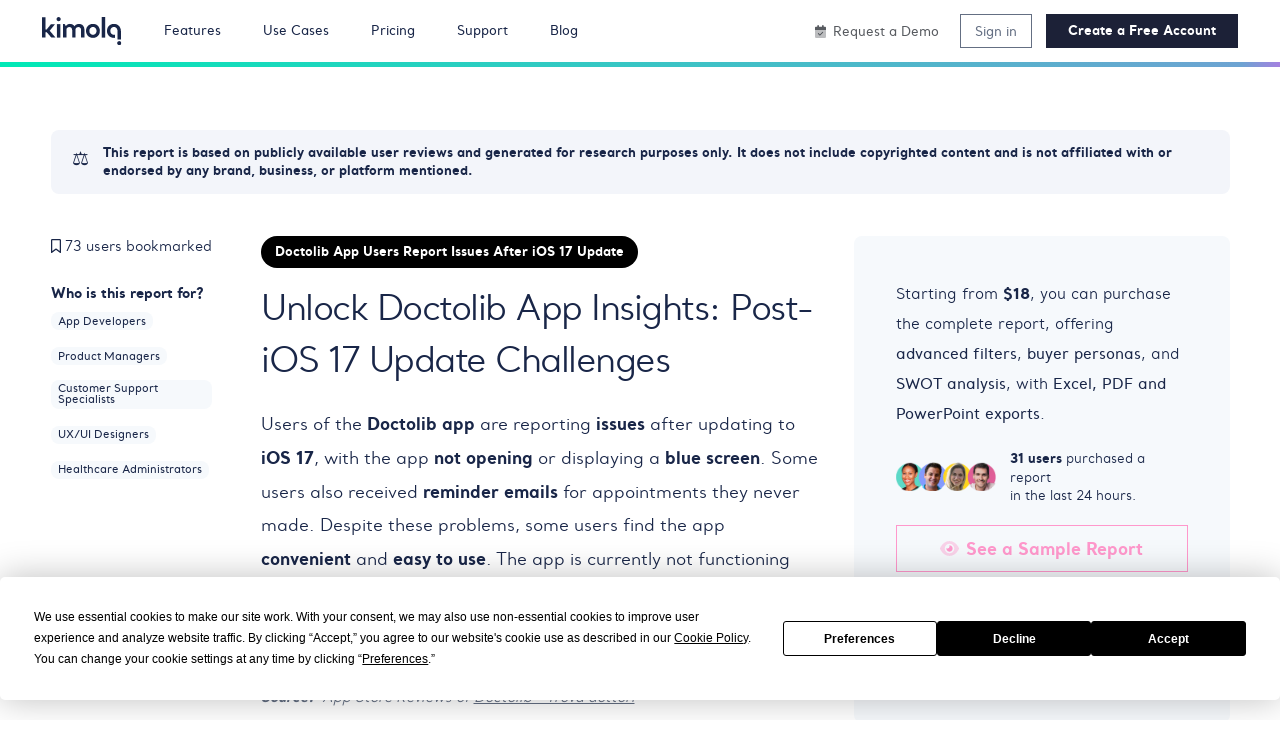

--- FILE ---
content_type: text/html; charset=utf-8
request_url: https://kimola.com/reports/unlock-doctolib-app-insights-post-ios-17-update-challenges-app-store-it-141270
body_size: 33993
content:
<!DOCTYPE html>
<html lang="en">
<head>
    
            <script src="https://app.termly.io/resource-blocker/bf23e2ba-a29e-4138-986f-257bb127366b?autoBlock=on"></script>
            <!-- Google Tag Manager -->
            <script>(function (w, d, s, l, i) {
                    w[l] = w[l] || []; w[l].push({
                        'gtm.start':
                            new Date().getTime(), event: 'gtm.js'
                    }); var f = d.getElementsByTagName(s)[0],
                        j = d.createElement(s), dl = l != 'dataLayer' ? '&l=' + l : ''; j.async = true; j.src =
                            'https://www.googletagmanager.com/gtm.js?id=' + i + dl; f.parentNode.insertBefore(j, f);
                })(window, document, 'script', 'dataLayer', 'GTM-5B3VTH');</script>
            <!-- End Google Tag Manager -->
    
    <meta charset="UTF-8">
    
    <title>Unlock Doctolib App Insights: Post-iOS 17 Update Challenges - Kimola</title>
    <meta name="description" content="Users of the Doctolib app are reporting issues after updating to iOS 17, with the app not opening or displaying a blue screen. Some users also..." />
    <meta property="og:title" content="Unlock Doctolib App Insights: Post-iOS 17 Update Challenges" />
    <meta property="og:description" content="Users of the Doctolib app are reporting issues after updating to iOS 17, with the app not opening or displaying a blue screen. Some users also..." />

        <meta property="og:type" content="website" />
        <meta property="og:image" content="https://kimola.com/images/kimola-og.webp" />
        <link rel="canonical" href="https://kimola.com/reports/unlock-doctolib-app-insights-post-ios-17-update-challenges-app-store-it-141270" />
        <link rel="alternate" hreflang="x-default" href="https://kimola.com/reports/unlock-doctolib-app-insights-post-ios-17-update-challenges-app-store-it-141270" />
        <link rel="alternate" hreflang="en" href="https://kimola.com/reports/unlock-doctolib-app-insights-post-ios-17-update-challenges-app-store-it-141270" />
        <meta property="og:url" content="https://kimola.com/reports/unlock-doctolib-app-insights-post-ios-17-update-challenges-app-store-it-141270" />
    <meta property="og:site_name" content="Kimola" />
            <meta property="kimola:method-setcommonschemes-duration" content="0">
            <meta property="kimola:method-getreportbyslug-duration" content="0.03">
            <meta property="kimola:method-getscheme-duration" content="0.05">
            <meta property="kimola:method-getreportbycode-duration" content="0.04">
            <meta property="kimola:method-setpackage-duration" content="0">
            <meta property="kimola:method-setposts-duration" content="0">
            <meta property="kimola:method-setassets-duration" content="0">
            <meta property="kimola:method-setreports-duration" content="0">
            <meta property="kimola:method-setsimilars-duration" content="0.05">
            <meta property="kimola:method-setrecords-duration" content="0.05">
            <meta property="kimola:method-setstatistics-duration" content="0.05">
            <meta property="kimola:method-onget-duration" content="0.06">
    <meta name="viewport" content="width=device-width, initial-scale=1.0">
    <link rel="apple-touch-icon" sizes="57x57" href="/images/apple-icon-57x57.png">
    <link rel="apple-touch-icon" sizes="60x60" href="/images/apple-icon-60x60.png">
    <link rel="apple-touch-icon" sizes="72x72" href="/images/apple-icon-72x72.png">
    <link rel="apple-touch-icon" sizes="76x76" href="/images/apple-icon-76x76.png">
    <link rel="apple-touch-icon" sizes="114x114" href="/images/apple-icon-114x114.png">
    <link rel="apple-touch-icon" sizes="120x120" href="/images/apple-icon-120x120.png">
    <link rel="apple-touch-icon" sizes="144x144" href="/images/apple-icon-144x144.png">
    <link rel="apple-touch-icon" sizes="152x152" href="/images/apple-icon-152x152.png">
    <link rel="apple-touch-icon" sizes="180x180" href="/images/apple-icon-180x180.png">
    <link rel="icon" type="image/png" sizes="192x192" href="/images/android-icon-192x192.png">
    <link rel="icon" type="image/png" sizes="32x32" href="/images/favicon-32x32.png">
    <link rel="icon" type="image/png" sizes="96x96" href="/images/favicon-96x96.png">
    <link rel="icon" type="image/png" sizes="16x16" href="/images/favicon-16x16.png">
    <link rel="stylesheet" href="/styles/bootstrap.css?v=z5ddRQJZ67xU-_uVxNIOeJ-ghEI" />
    <link rel="stylesheet" href="/styles/custom.css?v=Fbj665wUejCRA7K5BP8162ZY0_8" />

    
    <style type="text/css">
        .bg-color-review {
            background-color: #fdfdfd !important;
        }

        .summary {
            font-size: 1.2em !important;
            line-height: 2em !important;
        }

        .content {
            font-size: 1.1em !important;
        }

            .content h2 {
                font-size: 1.5em !important;
                margin-bottom: 0.25em;
            }

            .content p {
                margin-bottom: 3em !important;
                line-height: 2.1em !important;
            }

            .summary strong, .content strong {
                font-family: "santral-bold",Arial,sans-serif;
            }

        .show-more-btn {
            margin: auto;
            cursor: pointer;
            color: #889bbc;
            white-space: nowrap;
            transition: color 300ms ease-in-out;
            border: 0;
            font-size: 0.8em;
            background: transparent;
        }

            .show-more-btn:hover {
                color: #677faa;
            }

        .hidden {
            display: none;
        }

        a[data-bs-toggle="collapse"][aria-expanded="true"] {
            display: none;
        }

        .bg-color-green-sentiment-grad {
            background: linear-gradient(90deg, rgba(70,206,168,1) 0%, rgba(243,245,250,1) 100%);
        }

        .bg-color-red-sentiment-grad {
            background: linear-gradient(90deg, rgba(230,71,88,1) 0%, rgba(243,245,250,1) 100%);
        }

        .bg-color-gary-sentiment-grad {
            background: linear-gradient(90deg, rgba(205,209,217,1) 0%, rgba(243,245,250,1) 100%);
        }

        /* The slider itself */
        .range-slider {
            -webkit-appearance: none; /* Override default CSS styles */
            appearance: none;
            width: 100%; /* Full-width */
            height: 10px; /* Specified height */
            background: #F3F5F3; /* Grey background */
            outline: none; /* Remove outline */
            opacity: 0.7; /* Set transparency (for mouse-over effects on hover) */
            -webkit-transition: .2s; /* 0.2 seconds transition on hover */
            transition: opacity .2s;
        }

            /* Mouse-over effects */
            .range-slider:hover {
                opacity: 1; /* Fully shown on mouse-over */
            }

            /* The slider handle (use -webkit- (Chrome, Opera, Safari, Edge) and -moz- (Firefox) to override default look) */
            .range-slider::-webkit-slider-thumb {
                -webkit-appearance: none; /* Override default look */
                appearance: none;
                width: 20px; /* Set a specific slider handle width */
                height: 20px; /* Slider handle height */
                border-radius: 50%;
                background: #c86dd7; /* Green background */
                cursor: pointer; /* Cursor on hover */
            }

            .range-slider::-moz-range-thumb {
                width: 20px; /* Set a specific slider handle width */
                height: 20px; /* Slider handle height */
                border-radius: 50%;
                background: #c86dd7; /* Green background */
                cursor: pointer; /* Cursor on hover */
            }

        span.carousel-control-next-icon {
            background-image: url("data:image/svg+xml,%3csvg xmlns='http://www.w3.org/2000/svg' fill='%23ff98cc' width='8' height='8' viewBox='0 0 8 8'%3e%3cpath d='M2.75 0l-1.5 1.5L3.75 4l-2.5 2.5L2.75 8l4-4-4-4z'/%3e%3c/svg%3e");
        }

        span.carousel-control-prev-icon {
            background-image: url("data:image/svg+xml,%3csvg xmlns='http://www.w3.org/2000/svg' fill='%23ff98cc' width='8' height='8' viewBox='0 0 8 8'%3e%3cpath d='M5.25 0l-4 4 4 4 1.5-1.5L4.25 4l2.5-2.5L5.25 0z'/%3e%3c/svg%3e");
        }

        .carousel-control-next, .carousel-control-prev {
            width: 10% !important;
        }
    </style>

    
</head>
<body data-script="reports/scheme" data-language="en" data-field="" data-theme="" data-member-id="">
    
        <!-- Google Tag Manager (noscript) -->
        <noscript>
            <iframe src="https://www.googletagmanager.com/ns.html?id=GTM-5B3VTH" height="0" width="0" style="display:none;visibility:hidden"></iframe>
        </noscript>
        <!-- End Google Tag Manager (noscript) -->
    
        <header class="bg-color-white position-relative z-index-200">
            <nav class="navbar navbar-expand-lg d-flex font-medium font-0_9em py-3 px-3 px-md-5">
                <a class="navbar-brand line-height-0 p-0 m-0 d-inline-block w-80px h-28px my-auto" href="/" style="background-image: url('/images/kimola-logo.svg'); background-position: 50% 50%; background-size: cover; background-repeat: no-repeat;" title="Kimola"></a>
                <button class="navbar-toggler color-black p-0 ms-auto my-auto outline-none" type="button" aria-expanded="false" aria-label="Toggle navigation">
                    <span class="navbar-toggler-icon d-inline-flex color-black"><i class="fa-duotone fa-bars font-1_5em ms-auto my-auto"></i></span>
                </button>
                <div class="collapse navbar-collapse">
                    <div class="row m-0 w-100">
                        <div class="col-7 order-1 p-0">
                            <ul class="top-menu mx-5 d-flex h-100">
                                <li>
                                    <a class="h-100 d-flex me-5 green" href="#"><span class="d-inline-block m-auto">Features</span></a>
                                    <div>
                                        <div class="container bg-color-white border-rad-8px p-5 w-100 shadow">
                                            <ul class="row">
                                                <li class="col-md-3 d-flex flex-column">
                                                    <span class="d-block font-2_0em mb-2">Track & Analyze <br/>Customer Feedback</span>
                                                    <div class="mt-auto">Export to PowerPoint, PDF and Excel</div>
                                                </li>
                                                <li class="col-md-9">
                                                    <div class="row">
                                                        <div class="col-md-4">
                                                            <span class="d-block font-bold">TRACK</span>
                                                            <p class="color-dark-gray mb-0">Collect and centralize feedback.</p>
                                                            <ul class="mt-4">
                                                                <li class="mb-4">
                                                                    <a class="d-inline-block font-medium line-height-1_0em" href="/track-mentions"><i class="fa-duotone fa-solid fa-comments me-2"></i>Track Mentions</a>
                                                                </li>
                                                                <li class="mb-4">
                                                                    <a class="d-inline-block font-medium line-height-1_0em" href="/track-reviews"><i class="fa-duotone fa-solid fa-star-sharp-half me-2"></i>Track Reviews</a>
                                                                </li>
                                                                <li class="mb-4">
                                                                    <a class="d-inline-block font-medium line-height-1_0em" href="/custom-data-sources"><i class="fa-duotone fa-solid fa-layer-group me-2"></i>Custom Data Sources</a>
                                                                </li>
                                                                <li class="mb-4">
                                                                    <a class="d-inline-block font-medium line-height-1_0em" href="/reports-and-alerts"><i class="fa-duotone fa-solid fa-bell me-2"></i>Automated Reports & Alerts</a>
                                                                </li>
                                                                <li>
                                                                    <a class="d-inline-block font-medium line-height-1_0em" href="/scrape-customer-feedback"><i class="fa-duotone fa-solid fa-galaxy me-2"></i>Scrape Customer Feedback</a>
                                                                </li>
                                                            </ul>
                                                        </div>
                                                        <div class="col-md-4">
                                                            <span class="d-block font-bold">ANALYZE</span>
                                                            <p class="color-dark-gray mb-0">Make sense of large-scale feedback.</p>
                                                            <ul class="mt-4">
                                                                <li class="mb-4">
                                                                    <a class="d-inline-block font-medium line-height-1_0em" href="/aspect-based-sentiment"><i class="fa-duotone fa-solid fa-heart me-2"></i>Aspect-based Sentiment</a>
                                                                </li>
                                                                <li class="mb-4">
                                                                    <a class="d-inline-block font-medium line-height-1_0em" href="/topic-and-theme-detection"><i class="fa-duotone fa-solid fa-bullseye-arrow me-2"></i>Topic & Theme Detection</a>
                                                                </li>
                                                                <li class="mb-4">
                                                                    <a class="d-inline-block font-medium line-height-1_0em" href="/custom-ai-models"><i class="fa-duotone fa-solid fa-grid-round-2-plus me-2"></i>Custom AI Models</a>
                                                                </li>
                                                                <li class="mb-4">
                                                                    <a class="d-inline-block font-medium line-height-1_0em" href="/pretrained-ai-models"><i class="fa-duotone fa-solid fa-grid-round me-2"></i>Industry-Specific AI Models</a>
                                                                </li>
                                                                <li>
                                                                    <a class="d-inline-block font-medium line-height-1_0em" href="/multilingual-analysis"><i class="fa-duotone fa-solid fa-globe me-2"></i>Analyze in 30+ Languages</a>
                                                                </li>
                                                            </ul>
                                                        </div>
                                                        <div class="col-md-4">
                                                            <span class="d-block font-bold">INSIGHTS</span>
                                                            <p class="color-dark-gray mb-0">Turn data into meaningful insights.</p>
                                                            <ul class="mt-4">
                                                                <li class="mb-4">
                                                                    <a class="d-inline-block font-medium" href="/executive-summary"><span class="d-inline-block me-2">✍️</span>Executive Summary</a>
                                                                </li>
                                                                <li class="mb-4">
                                                                    <a class="d-inline-block me-2 font-medium" href="/personas"><span class="d-inline-block me-2">🎩</span>Customer Personas</a>
                                                                </li>
                                                                <li class="mb-4">
                                                                    <a class="d-inline-block font-medium" href="/usage-motivations"><span class="d-inline-block me-2">🌼</span>Usage Motivations</a>
                                                                </li>
                                                                <li class="mb-4">
                                                                    <a class="d-inline-block font-medium" href="/pain-points"><span class="d-inline-block me-2">❤️‍🩹</span>Pain Points</a>
                                                                </li>
                                                                <li>
                                                                    <a class="d-inline-block font-medium" href="/customer-journey"><span class="d-inline-block me-2">🧭</span>Customer Journey</a>
                                                                </li>
                                                            </ul>
                                                        </div>
                                                    </div>
                                                </li>
                                            </ul>
                                        </div>
                                    </div>
                                </li>
                                <li>
                                    <a class="h-100 d-flex me-5 green" href="/support"><span class="d-inline-block m-auto">Use Cases</span></a>
                                    <div>
                                        <div class="container bg-color-white border-rad-8px p-5 w-100 shadow">
                                            <ul class="row">
                                                <li class="col-md-4">
                                                    <a class="d-flex bg-color-off-white-light border-rad-8px p-4" href="/product-feedback-analysis">
                                                        <span class="d-inline-block me-2"><img data-src="/images/kimola-for-product-feedback-analysis.webp" alt="Kimola for Product Feedback Analysis" class="w-48px lazyload"/></span>
                                                        <span class="d-inline-block">
                                                            <span class="d-block font-bold line-height-1_0em mb-2">Product Feedback Analysis</span>
                                                            <p class="line-height-1_8em mb-0">Uncover customer needs, likes, and dislikes from product reviews and feedback.</p>
                                                        </span>
                                                    </a>
                                                </li>
                                                <li class="col-md-4">
                                                    <a class="d-flex bg-color-off-white-light border-rad-8px p-4" href="/ecommerce-feedback-analysis">
                                                        <span class="d-inline-block me-2"><img data-src="/images/kimola-for-e-commerce-feedback-analysis.webp" alt="Kimola for E-commerce Feedback Analysis" class="w-48px lazyload" /></span>
                                                        <span class="d-inline-block">
                                                            <span class="d-block font-bold line-height-1_0em mb-2">E-commerce Feedback Analysis</span>
                                                            <p class="line-height-1_8em mb-0">Analyze customer reviews and ratings to optimize online shopping experiences.</p>
                                                        </span>
                                                    </a>
                                                </li>
                                                <li class="col-md-4">
                                                    <a class="d-flex bg-color-off-white-light border-rad-8px p-4" href="/social-feedback-analysis">
                                                        <span class="d-inline-block me-2"><img data-src="/images/kimola-for-social-feedback-analysis.webp" alt="Kimola for Social Feedback Analysis" class="w-48px lazyload"/></span>
                                                        <span class="d-inline-block">
                                                            <span class="d-block font-bold line-height-1_0em mb-2">Social Feedback Analysis</span>
                                                            <p class="line-height-1_8em mb-0">Extract insights from social media conversations and online discussions.</p>
                                                        </span>
                                                    </a>
                                                </li>
                                            </ul>
                                            <ul class="row pt-3 mt-3">
                                                <li class="col-md-4">
                                                    <a class="d-flex bg-color-off-white-light border-rad-8px p-4" href="/survey-analysis">
                                                        <span class="d-inline-block me-2"><img data-src="/images/kimola-for-open-ended-survey-analysis.webp" alt="Kimola for Open-ended Survey Analysis" class="w-48px lazyload" /></span>
                                                        <span class="d-inline-block">
                                                            <span class="d-block font-bold mb-2">Open-ended Survey Analysis</span>
                                                            <p class="line-height-1_8em mb-0">Make sense of free-text survey responses with AI-powered analysis.</p>
                                                        </span>
                                                    </a>
                                                </li>
                                                <li class="col-md-4">
                                                    <a class="d-flex bg-color-off-white-light border-rad-8px p-4" href="/conversation-analysis">
                                                        <span class="d-inline-block me-2"><img data-src="/images/kimola-for-chatbot-and-call-center-conversational-analysis.webp" alt="Kimola for Chatbot and Call Center Conversational Analysis" class="w-48px lazyload" /></span>
                                                        <span class="d-inline-block">
                                                            <span class="d-block font-bold mb-2">Chat and Call Center Conversation Analysis</span>
                                                            <p class="line-height-1_8em mb-0">Understand customer sentiment and concerns from chat and call transcripts.</p>
                                                        </span>
                                                    </a>
                                                </li>
                                                <li class="col-md-4">
                                                    <a class="d-flex bg-color-off-white-light border-rad-8px p-4" href="/employee-feedback-analysis">
                                                        <span class="d-inline-block me-2"><img data-src="/images/kimola-for-employee-feedback-analysis.webp" alt="Kimola for Employee Feedback Analysis" class="w-48px lazyload" /></span>
                                                        <span class="d-inline-block">
                                                            <span class="d-block font-bold mb-2">Employee Feedback Analysis</span>
                                                            <p class="line-height-1_8em mb-0">Identify workplace trends and employee sentiment from internal feedback and reviews.</p>
                                                        </span>
                                                    </a>
                                                </li>
                                            </ul>
                                        </div>
                                    </div>
                                </li>
                                <li>
                                    <a class="h-100 d-flex me-5 green" href="/pricing"><span class="d-inline-block m-auto">Pricing</span></a>
                                </li>
                                <li>
                                    <a class="h-100 d-flex me-5 green" href="/support"><span class="d-inline-block m-auto">Support</span></a>
                                </li>
                                <li>
                                    <a class="h-100 d-flex me-5  green" href="/blog"><span class="d-inline-block m-auto">Blog</span></a>
                                </li>
                            </ul>
                        </div>
                        <div class="col-5 order-2 order-xl-3 order-lg-3 order-md-3 p-0 d-flex">
                            <div class="ms-auto d-flex">
                                    <a class="color-space-gray white-space-nowrap h-100 d-flex me-4 my-auto" href="/contact/demo"><span class="d-inline-block m-auto" title="Have a guided session with an expert"><i class="fa-duotone fa-calendar-check me-2"></i>Request a Demo</span></a>
                                    <a id="a-sign-in" class="d-inline-block color-dark-gray border-solid border-1px border-dark-gray white-space-nowrap px-3 py-2 me-3 my-auto n2d" href="/sign-in" title="Sign in to your account!">Sign in</a>
                                    <a id="a-sign-up" class="d-inline-block color-white border-solid border-1px border-dark-blue bg-color-dark-blue font-bold white-space-nowrap px-4 py-2 my-auto n2d" href="/sign-up" title="Create Your Free Account!">
                                        Create a Free Account
                                    </a>
                            </div>
                        </div>
                    </div>
                </div>
            </nav>
                    <div class="h-5px bg-color-grad-green"></div>
            
        </header>

    
<input type="hidden" id="inp-view" />
<input id="inp-campaign-code" type="hidden" value="" />
<input id="inp-campaign-is-free" type="hidden" value="false" />
<section class="bg-color-white overflow-clear position-relative">
    <div class="container pt-4 pb-5 mt-5">
        <div class="d-flex bg-color-light-gray border-rad-8px font-bold font-0_9em px-4 py-3 mb-5"><div class="font-1_5em me-3">⚖️</div><div>This report is based on publicly available user reviews and generated for research purposes only. It does not include copyrighted content and is not affiliated with or endorsed by any brand, business, or platform mentioned.</div></div>
        <div class="row">
            <div class="col-md-2 pe-0 pe-md-3">
                <ul class="text-center text-md-start  mb-5 mb-md-0">
                        <li class="pb-1 mb-4">
                                <span class="d-block text-center text-md-start"><a href="#" title="Sign up" data-bs-toggle="modal" data-bs-target="#modal-sign-up"><i class="far fa-bookmark me-1"></i></a>73 users bookmarked</span>
                        </li>
                    <li class="pb-1">
                        <span class="d-block font-bold mb-2">Who is this report for?</span>
                        <ul class="d-flex justify-content-center justify-content-md-start flex-wrap mb-5 mb-md-0">
                                <li class="mb-3 me-3">
                                    <span class="d-inline-block border-rad-8px bg-color-off-white-light font-0_8em px-2 py-1"><span class="d-block font-medium white-space-word line-height-1_0em">App Developers</span></span>
                                </li>
                                <li class="mb-3 me-3">
                                    <span class="d-inline-block border-rad-8px bg-color-off-white-light font-0_8em px-2 py-1"><span class="d-block font-medium white-space-word line-height-1_0em">Product Managers</span></span>
                                </li>
                                <li class="mb-3 me-3">
                                    <span class="d-inline-block border-rad-8px bg-color-off-white-light font-0_8em px-2 py-1"><span class="d-block font-medium white-space-word line-height-1_0em">Customer Support Specialists</span></span>
                                </li>
                                <li class="mb-3 me-3">
                                    <span class="d-inline-block border-rad-8px bg-color-off-white-light font-0_8em px-2 py-1"><span class="d-block font-medium white-space-word line-height-1_0em">UX/UI Designers</span></span>
                                </li>
                                <li class="mb-3 me-3">
                                    <span class="d-inline-block border-rad-8px bg-color-off-white-light font-0_8em px-2 py-1"><span class="d-block font-medium white-space-word line-height-1_0em">Healthcare Administrators</span></span>
                                </li>
                        </ul>
                    </li>
                </ul>
            </div>
            <div class="col-md-6 px-4">
                <div class="d-flex justify-content-center justify-content-md-start">
                    <span class="d-inline-block bg-color-black color-white font-0_9em font-bold rounded-pill px-3 py-2 mb-3">Doctolib App Users Report Issues After iOS 17 Update</span>
                </div>
                <h1 class="text-center text-md-start line-height-1_5em mb-4">Unlock Doctolib App Insights: Post-iOS 17 Update Challenges</h1>
                <p class="summary text-center text-md-start mb-5">Users of the <strong>Doctolib app</strong> are reporting <strong>issues</strong> after updating to <strong>iOS 17</strong>, with the app <strong>not opening</strong> or displaying a <strong>blue screen</strong>. Some users also received <strong>reminder emails</strong> for appointments they never made. Despite these problems, some users find the app <strong>convenient</strong> and <strong>easy to use</strong>. The app is currently not functioning properly on the latest iOS version and needs an <strong>update</strong> to <strong>resolve</strong> these <strong>issues</strong>.</p>
                <span class="d-block font-style-italic color-dark-gray"><span class="font-bold me-1">Source:</span> App Store Reviews of <a class="d-inline-block default" title="&#x200E;Doctolib - Trova dottori" href="https://apps.apple.com/it/app/doctolib-trova-dottori/id925339063" target="_blank" rel="noopener nofollow">&#x200E;Doctolib - Trova dottori</a></span>
            </div>
            <div class="col-md-4 ps-3">
                <div class="bg-color-off-white-light border-rad-8px p-5">
                    <p class="font-1_1em line-height-2_0em mb-4">
                        Starting from <strong class="font-bold">$18</strong>, you can purchase the complete report, offering <span class="font-medium">advanced filters</span>, <span class="font-medium">buyer personas</span>, and <span class="font-medium">SWOT analysis</span>, with <span class="font-medium">Excel, PDF and PowerPoint exports</span>.
                    </p>
                    <div class="d-flex mb-4">
                        <div class="d-flex me-3"><img src="/images/report-purchased-users-beta.webp" alt="Purchased users" class="my-auto w-100px"/></div>
                        <span class="d-block font-0_9em line-height-1_5em my-auto"><strong class="font-bold">31 users</strong> purchased a report<br/>in the last 24 hours.</span>
                    </div>
                            <div>
                                <a href="#" data-bs-toggle="modal" data-bs-target="#modal-report-samples" class="d-flex color-pink-bubblegum font-1_2em font-bold border-1px border-solid border-pink-bubblegum px-3 py-3 mb-3"><span class="d-inline-block line-height-1_0em white-space-nowrap m-auto"><i class="fa-duotone fa-eye me-2"></i>See a Sample Report</span></a>
                                <a href="#" data-bs-toggle="modal" data-bs-target="#modal-checkout" class="d-flex bg-color-pink-bubblegum color-white font-1_4em font-bold border-0 px-3 py-3"><span class="d-inline-block line-height-1_0em white-space-nowrap mx-auto my-1">Buy from $18<i class="fa-solid fa-angle-right ms-2"></i></span></a>
                            </div>
                            <div class="mt-2">
                                <span class="d-block color-dark-gray text-center letter-spacing-0_01 font-0_85em">One-time purchase without hidden or recurring costs!</span>
                            </div>
                </div>
            </div>
        </div>
    </div>
</section>

<section class="bg-color-white overflow-clear" style="background-color: #f6f9fca1 !important">
    <div class="container py-5">
        <div class="bg-color-white border-rad-8px p-2 p-md-5">
            <h2 class="d-block font-2_0em font-bold line-height-1_6em text-center mt-4">Customer Feedback Analysis of &#x200E;Doctolib - Trova dottori</h2>
            <p class="font-1_3em line-height-1_8em text-center mb-5">Insightful analysis of user feedback on Doctolib app post-iOS 17 update, highlighting key issues and user experiences.</p>
            <div class="d-flex flex-wrap justify-content-between bg-color-off-white-light p-4">
                <ul class="d-flex flex-wrap">
                    <li class="me-3 mb-3 mb-md-0"><a href="#" class="d-flex bg-color-white border-rad-8px font-bold px-4 py-2 h-40px" data-bs-toggle="modal" data-bs-target="#modal-free-report" data-content-id="modal-section-overview"><span class="d-block white-space-nowrap my-auto"><i class="fa-duotone fa-eye me-1"></i>Overview</span></a></li>
                    <li class="me-3 mb-3 mb-md-0"><span class="d-flex bg-color-dark-blue color-white border-rad-8px font-bold px-4 py-2 h-40px"><span class="d-block white-space-nowrap my-auto"><i class="fa-duotone fa-chart-mixed me-1"></i>Content</span></span></li>
                    <li class="me-3 mb-3 mb-md-0"><a href="#" class="d-flex bg-color-white border-rad-8px font-bold px-4 py-2 h-40px" data-bs-toggle="modal" data-bs-target="#modal-free-report" data-content-id="modal-section-personas"><span class="d-block white-space-nowrap my-auto"><i class="fa-duotone fa-users me-1"></i>Buyer Personas</span></a></li>
                    <li><a href="#" class="d-flex bg-color-white border-rad-8px font-bold px-4 py-2 h-40px" data-bs-toggle="modal" data-bs-target="#modal-free-report" data-content-id="modal-section-swot"><span class="d-block white-space-nowrap my-auto"><i class="fa-duotone fa-chart-network me-1"></i>SWOT Analysis</span></a></li>
                </ul>
                <div>
                    <a href="#" class="d-inline-flex bg-color-white color-dark-blue border-rad-8px font-bold px-4 py-2 h-40px" data-bs-toggle="modal" data-bs-target="#modal-free-report" data-content-id="modal-download-report"><span class="d-block white-space-nowrap my-auto"><i class="fa-duotone fa-cloud-arrow-down me-1"></i>Export</span></a>
                </div>
            </div>
            <div class="d-flex flex-column flex-md-row my-5">
                <div class="flex-fill me-3">
                    <form id="form-search" method="get">
                        <div class="d-flex">
                            <a href="#" class="d-inline-block d-flex me-3 my-auto" data-bs-toggle="modal" data-bs-target="#modal-free-report" data-content-id="modal-advanced-filter" title="Advanced Filtering"><i class="fa-solid fa-filter font-1_5em color-dark-gray my-auto"></i></a>
                            <div class="d-flex flex-fill border-solid border-1px border-rad-4px border-mid-gray">
                                <i class="fa-duotone fa-magnifying-glass mx-3 my-auto"></i>
                                <input type="text" id="content" name="content" class="flex-fill border-0 bg-color-transparent placeholder-color-blue-gray font-0_9em outline-none py-2" placeholder="Enter a search term to filter reviews" autoComplete="off" />
                            </div>
                        </div>
                    </form>
                </div>
                <div class="d-flex mt-3 mt-md-0 ms-auto ms-md-0 me-auto me-md-0">
                        <div class="d-flex">
                            <div class="d-flex flex-fill border-solid border-1px border-rad-4px border-light-gray bg-color-light-gray cursor-pointer px-4" data-bs-toggle="modal" data-bs-target="#modal-free-report" data-content-id="modal-date-filter">
                                <i class="fa-duotone fa-calendar-check me-2 my-auto"></i>
                                <span class="d-inline-block my-auto"><strong class="font-bold">Custom Date</strong> - <strong class="font-bold">Dec 01, 2025</strong></span>
                            </div>
                        </div>
                </div>
            </div>
            <div class="row font-0_9em m-0 m-md-3">
                <div class="col-md-8 order-1 order-md-12">
                        <div id="chartArea" class="h-min-275px">
                            <input type="hidden" id="inp-chart-all" data-value="[3,1,1,3,7,0,1,0,0,0,0,1,0,2,2,0,0,0,1,1,0,0,0,0,1,0,1,0,0,0,0,0,0,0,0,0,0,0,0,0,0,0,1,0,0,1,0,1,0,0,0,0,1,0,1]" />
                            <input type="hidden" id="inp-chart-positive" data-value="[1,0,0,0,6,0,1,0,0,0,0,0,0,1,1,0,0,0,0,1,0,0,0,0,0,0,1,0,0,0,0,0,0,0,0,0,0,0,0,0,0,0,0,0,0,0,0,1,0,0,0,0,0,0,1]" />
                            <input type="hidden" id="inp-chart-negative" data-value="[2,1,0,2,1,0,0,0,0,0,0,1,0,0,1,0,0,0,0,0,0,0,0,0,1,0,0,0,0,0,0,0,0,0,0,0,0,0,0,0,0,0,1,0,0,1,0,0,0,0,0,0,0,0,0]" />
                            <input type="hidden" id="inp-chart-date-list" data-value="[&quot;09/22/2023 00:00:00&quot;,&quot;09/23/2023 00:00:00&quot;,&quot;09/24/2023 00:00:00&quot;,&quot;09/25/2023 00:00:00&quot;,&quot;09/26/2023 00:00:00&quot;,&quot;09/27/2023 00:00:00&quot;,&quot;09/28/2023 00:00:00&quot;,&quot;09/29/2023 00:00:00&quot;,&quot;09/30/2023 00:00:00&quot;,&quot;10/01/2023 00:00:00&quot;,&quot;10/02/2023 00:00:00&quot;,&quot;10/03/2023 00:00:00&quot;,&quot;10/04/2023 00:00:00&quot;,&quot;10/05/2023 00:00:00&quot;,&quot;10/06/2023 00:00:00&quot;,&quot;10/07/2023 00:00:00&quot;,&quot;10/08/2023 00:00:00&quot;,&quot;10/09/2023 00:00:00&quot;,&quot;10/10/2023 00:00:00&quot;,&quot;10/11/2023 00:00:00&quot;,&quot;10/12/2023 00:00:00&quot;,&quot;10/13/2023 00:00:00&quot;,&quot;10/14/2023 00:00:00&quot;,&quot;10/15/2023 00:00:00&quot;,&quot;10/16/2023 00:00:00&quot;,&quot;10/17/2023 00:00:00&quot;,&quot;10/18/2023 00:00:00&quot;,&quot;10/19/2023 00:00:00&quot;,&quot;10/20/2023 00:00:00&quot;,&quot;10/21/2023 00:00:00&quot;,&quot;10/22/2023 00:00:00&quot;,&quot;10/23/2023 00:00:00&quot;,&quot;10/24/2023 00:00:00&quot;,&quot;10/25/2023 00:00:00&quot;,&quot;10/26/2023 00:00:00&quot;,&quot;10/27/2023 00:00:00&quot;,&quot;10/28/2023 00:00:00&quot;,&quot;10/29/2023 00:00:00&quot;,&quot;10/30/2023 00:00:00&quot;,&quot;10/31/2023 00:00:00&quot;,&quot;11/01/2023 00:00:00&quot;,&quot;11/02/2023 00:00:00&quot;,&quot;11/03/2023 00:00:00&quot;,&quot;11/04/2023 00:00:00&quot;,&quot;11/05/2023 00:00:00&quot;,&quot;11/06/2023 00:00:00&quot;,&quot;11/07/2023 00:00:00&quot;,&quot;11/08/2023 00:00:00&quot;,&quot;11/09/2023 00:00:00&quot;,&quot;11/10/2023 00:00:00&quot;,&quot;11/11/2023 00:00:00&quot;,&quot;11/12/2023 00:00:00&quot;,&quot;11/13/2023 00:00:00&quot;,&quot;11/14/2023 00:00:00&quot;,&quot;11/15/2023 00:00:00&quot;]" />
                        </div>

                        <div class="overflow-clear mt-3">
                            <div class="d-flex justify-content-between">
                                <div>
                                    <span class="d-flex pe-3" title="Popular Phrases">
                                        <span class="d-inline-block font-bold font-1_4em line-height-1_6em me-2">Popular Phrases</span>
                                        <span class="d-inline-block font-0_9em color-space-gray my-auto">(limited preview)</span>
                                    </span>
                                </div>
                                <div class="d-flex">
                                    <a href="#" class="d-inline-block font-0_9em font-bold my-auto" data-bs-toggle="modal" data-bs-target="#modal-free-report" data-content-id="modal-popular-phrases">see all >></a>
                                </div>
                            </div>
                            <ul class="d-flex flex-wrap justify-content-center overflow-hidden overflow-clear pt-2 mt-3">
                                        <li class="me-3 my-auto white-space-nowrap">
                                            <a href="#" class="term d-block d-flex border-rad-30px border-solid border-1px border-mid-gray font-0_9em font-regular py-1 px-3 mb-2" data-bs-toggle="modal" data-bs-target="#modal-free-report" data-content-id="modal-popular-phrases">
                                                <span class="d-inline-block"></span>
                                            </a>
                                        </li>
                                        <li class="me-3 my-auto white-space-nowrap">
                                            <a href="#" class="term d-block d-flex border-rad-30px border-solid border-1px border-mid-gray font-1_3em font-bold py-1 px-3 mb-2" data-bs-toggle="modal" data-bs-target="#modal-free-report" data-content-id="modal-popular-phrases">
                                                <span class="d-inline-block filter-blur">xhtvmudmzbdzv</span>
                                            </a>
                                        </li>
                                        <li class="me-3 my-auto white-space-nowrap">
                                            <a href="#" class="term d-block d-flex border-rad-30px border-solid border-1px border-mid-gray font-0_9em font-regular py-1 px-3 mb-2" data-bs-toggle="modal" data-bs-target="#modal-free-report" data-content-id="modal-popular-phrases">
                                                <span class="d-inline-block">applicazione</span>
                                            </a>
                                        </li>
                                        <li class="me-3 my-auto white-space-nowrap">
                                            <a href="#" class="term d-block d-flex border-rad-30px border-solid border-1px border-mid-gray font-0_9em font-regular py-1 px-3 mb-2" data-bs-toggle="modal" data-bs-target="#modal-free-report" data-content-id="modal-popular-phrases">
                                                <span class="d-inline-block">appuntamenti</span>
                                            </a>
                                        </li>
                                        <li class="me-3 my-auto white-space-nowrap">
                                            <a href="#" class="term d-block d-flex border-rad-30px border-solid border-1px border-mid-gray font-1_2em font-bold py-1 px-3 mb-2" data-bs-toggle="modal" data-bs-target="#modal-free-report" data-content-id="modal-popular-phrases">
                                                <span class="d-inline-block filter-blur">ikug</span>
                                            </a>
                                        </li>
                                        <li class="me-3 my-auto white-space-nowrap">
                                            <a href="#" class="term d-block d-flex border-rad-30px border-solid border-1px border-mid-gray font-0_9em font-regular py-1 px-3 mb-2" data-bs-toggle="modal" data-bs-target="#modal-free-report" data-content-id="modal-popular-phrases">
                                                <span class="d-inline-block">comoda</span>
                                            </a>
                                        </li>
                                        <li class="me-3 my-auto white-space-nowrap">
                                            <a href="#" class="term d-block d-flex border-rad-30px border-solid border-1px border-mid-gray font-0_9em font-regular py-1 px-3 mb-2" data-bs-toggle="modal" data-bs-target="#modal-free-report" data-content-id="modal-popular-phrases">
                                                <span class="d-inline-block">dopo</span>
                                            </a>
                                        </li>
                                        <li class="me-3 my-auto white-space-nowrap">
                                            <a href="#" class="term d-block d-flex border-rad-30px border-solid border-1px border-mid-gray font-0_9em font-regular py-1 px-3 mb-2" data-bs-toggle="modal" data-bs-target="#modal-free-report" data-content-id="modal-popular-phrases">
                                                <span class="d-inline-block">funziona</span>
                                            </a>
                                        </li>
                                        <li class="me-3 my-auto white-space-nowrap">
                                            <a href="#" class="term d-block d-flex border-rad-30px border-solid border-1px border-mid-gray font-1_0em font-medium py-1 px-3 mb-2" data-bs-toggle="modal" data-bs-target="#modal-free-report" data-content-id="modal-popular-phrases">
                                                <span class="d-inline-block filter-blur">xOI</span>
                                            </a>
                                        </li>
                                        <li class="me-3 my-auto white-space-nowrap">
                                            <a href="#" class="term d-block d-flex border-rad-30px border-solid border-1px border-mid-gray font-0_9em font-regular py-1 px-3 mb-2" data-bs-toggle="modal" data-bs-target="#modal-free-report" data-content-id="modal-popular-phrases">
                                                <span class="d-inline-block">IOS</span>
                                            </a>
                                        </li>
                                        <li class="me-3 my-auto white-space-nowrap">
                                            <a href="#" class="term d-block d-flex border-rad-30px border-solid border-1px border-mid-gray font-0_9em font-regular py-1 px-3 mb-2" data-bs-toggle="modal" data-bs-target="#modal-free-report" data-content-id="modal-popular-phrases">
                                                <span class="d-inline-block">iPhone</span>
                                            </a>
                                        </li>
                                        <li class="me-3 my-auto white-space-nowrap">
                                            <a href="#" class="term d-block d-flex border-rad-30px border-solid border-1px border-mid-gray font-1_0em font-medium py-1 px-3 mb-2" data-bs-toggle="modal" data-bs-target="#modal-free-report" data-content-id="modal-popular-phrases">
                                                <span class="d-inline-block filter-blur">obgtzj</span>
                                            </a>
                                        </li>
                                        <li class="me-3 my-auto white-space-nowrap">
                                            <a href="#" class="term d-block d-flex border-rad-30px border-solid border-1px border-mid-gray font-0_9em font-regular py-1 px-3 mb-2" data-bs-toggle="modal" data-bs-target="#modal-free-report" data-content-id="modal-popular-phrases">
                                                <span class="d-inline-block">operativo</span>
                                            </a>
                                        </li>
                                        <li class="me-3 my-auto white-space-nowrap">
                                            <a href="#" class="term d-block d-flex border-rad-30px border-solid border-1px border-mid-gray font-0_8em font-regular py-1 px-3 mb-2" data-bs-toggle="modal" data-bs-target="#modal-free-report" data-content-id="modal-popular-phrases">
                                                <span class="d-inline-block">OS</span>
                                            </a>
                                        </li>
                                        <li class="me-3 my-auto white-space-nowrap">
                                            <a href="#" class="term d-block d-flex border-rad-30px border-solid border-1px border-mid-gray font-0_9em font-regular py-1 px-3 mb-2" data-bs-toggle="modal" data-bs-target="#modal-free-report" data-content-id="modal-popular-phrases">
                                                <span class="d-inline-block">ottima</span>
                                            </a>
                                        </li>
                                        <li class="me-3 my-auto white-space-nowrap">
                                            <a href="#" class="term d-block d-flex border-rad-30px border-solid border-1px border-mid-gray font-0_9em font-regular py-1 px-3 mb-2" data-bs-toggle="modal" data-bs-target="#modal-free-report" data-content-id="modal-popular-phrases">
                                                <span class="d-inline-block">problema</span>
                                            </a>
                                        </li>
                                        <li class="me-3 my-auto white-space-nowrap">
                                            <a href="#" class="term d-block d-flex border-rad-30px border-solid border-1px border-mid-gray font-1_0em font-medium py-1 px-3 mb-2" data-bs-toggle="modal" data-bs-target="#modal-free-report" data-content-id="modal-popular-phrases">
                                                <span class="d-inline-block filter-blur">xcnwdvxfo</span>
                                            </a>
                                        </li>
                                        <li class="me-3 my-auto white-space-nowrap">
                                            <a href="#" class="term d-block d-flex border-rad-30px border-solid border-1px border-mid-gray font-0_9em font-regular py-1 px-3 mb-2" data-bs-toggle="modal" data-bs-target="#modal-free-report" data-content-id="modal-popular-phrases">
                                                <span class="d-inline-block">sistema</span>
                                            </a>
                                        </li>
                                        <li class="me-3 my-auto white-space-nowrap">
                                            <a href="#" class="term d-block d-flex border-rad-30px border-solid border-1px border-mid-gray font-0_9em font-regular py-1 px-3 mb-2" data-bs-toggle="modal" data-bs-target="#modal-free-report" data-content-id="modal-popular-phrases">
                                                <span class="d-inline-block">utile</span>
                                            </a>
                                        </li>
                                        <li class="me-3 my-auto white-space-nowrap">
                                            <a href="#" class="term d-block d-flex border-rad-30px border-solid border-1px border-mid-gray font-0_9em font-regular py-1 px-3 mb-2" data-bs-toggle="modal" data-bs-target="#modal-free-report" data-content-id="modal-popular-phrases">
                                                <span class="d-inline-block">versione</span>
                                            </a>
                                        </li>
                            </ul>
                        </div>

                    <div class="overflow-clear mt-5">
                        <div class="d-flex justify-content-between">
                            <div>
                                <span class="d-block font-bold font-1_4em line-height-1_6em text-truncate pe-3" title="Featured Content">Featured Content</span>
                            </div>
                            <div class="d-flex">
                                <a href="#" class="d-inline-block font-0_9em font-bold my-auto" data-bs-toggle="modal" data-bs-target="#modal-free-report" data-content-id="modal-see-all">see all >></a>
                            </div>
                        </div>
                            <ul class="overflow-clear pt-2 mt-3">
                                    <li class="shadow-sm border-rad-8px bg-color-review p-4 mb-5">
                                            <span class="font-1_1em font-bold color-space-gray line-height-1_8em mb-2">Richiesta medicine non disponibile</span>
                                        <p class="element font-1_1em line-height-1_8em mb-0" data-config='{ "limit": 500 }'>
                                            IPhone con OS 17.0.2. Sono sparite quasi  tutte le funzioni. Serve un aggiornamento !!!!!
                                        </p>
                                        <div class="d-flex border-solid border-top-1px border-light-gray mt-3 pt-3">
                                            <div class="d-flex">
                                                    <div class="me-2">
                                                        <span class="d-block font-0_7em color-dark-gray mb-1">Sentiment</span>
                                                        <ul class="d-flex">
                                                                    <li class="border-rad-4px font-0_9em font-medium px-4 py-1 me-2" style="color: #646f83; background-color: #f3f5fa">None</li>
                                                        </ul>
                                                    </div>
                                                    <div>
                                                        <span class="d-block font-0_7em color-dark-gray mb-1">Content</span>
                                                        <ul class="d-flex">
                                                                    <li class="border-rad-4px font-0_9em font-medium px-3 py-1 me-2" style="color: #f9921b; background-color: rgb(249, 146, 27, 0.1)">Compatibility Issue</li>
                                                        </ul>
                                                    </div>
                                            </div>
                                            <div class="d-flex ms-auto">
                                                    <span class="font-0_8em color-dark-gray my-auto">Oct 05, 2023</span>
                                            </div>
                                        </div>
                                    </li>
                                    <li class="shadow-sm border-rad-8px bg-color-review p-4 mb-5">
                                            <span class="font-1_1em font-bold color-space-gray line-height-1_8em mb-2">Ottima app</span>
                                        <p class="element font-1_1em line-height-1_8em mb-0" data-config='{ "limit": 500 }'>
                                            Ottima applicazione, comoda, utile e ben fatta, consiglio.
                                        </p>
                                        <div class="d-flex border-solid border-top-1px border-light-gray mt-3 pt-3">
                                            <div class="d-flex">
                                                    <div class="me-2">
                                                        <span class="d-block font-0_7em color-dark-gray mb-1">Sentiment</span>
                                                        <ul class="d-flex">
                                                                    <li class="border-rad-4px font-0_9em font-medium px-4 py-1 me-2" style="color: #5bd9c6; background-color: rgba(91, 217, 198, 0.1)">Positive</li>
                                                        </ul>
                                                    </div>
                                                    <div>
                                                        <span class="d-block font-0_7em color-dark-gray mb-1">Content</span>
                                                        <ul class="d-flex">
                                                                    <li class="border-rad-4px font-0_9em font-medium px-3 py-1 me-2" style="color: #f9921b; background-color: rgb(249, 146, 27, 0.1)">User Interface</li>
                                                        </ul>
                                                    </div>
                                            </div>
                                            <div class="d-flex ms-auto">
                                                    <span class="font-0_8em color-dark-gray my-auto">Oct 05, 2023</span>
                                            </div>
                                        </div>
                                    </li>
                                    <li class="shadow-sm border-rad-8px bg-color-review p-4 mb-5">
                                            <span class="font-1_1em font-bold color-space-gray line-height-1_8em mb-2">Deludente</span>
                                        <p class="element font-1_1em line-height-1_8em mb-0" data-config='{ "limit": 500 }'>
                                            Nettamente peggio di miodottore, fatta peggio nel complesso
                                        </p>
                                        <div class="d-flex border-solid border-top-1px border-light-gray mt-3 pt-3">
                                            <div class="d-flex">
                                                    <div class="me-2">
                                                        <span class="d-block font-0_7em color-dark-gray mb-1">Sentiment</span>
                                                        <ul class="d-flex">
                                                                    <li class="border-rad-4px font-0_9em font-medium px-4 py-1 me-2" style="color: #e64758; background-color: rgba(230, 71, 88, 0.1)">Negative</li>
                                                        </ul>
                                                    </div>
                                                    <div>
                                                        <span class="d-block font-0_7em color-dark-gray mb-1">Content</span>
                                                        <ul class="d-flex">
                                                                    <li class="border-rad-4px font-0_9em font-medium px-3 py-1 me-2" style="color: #f9921b; background-color: rgb(249, 146, 27, 0.1)">Functionality Issue</li>
                                                        </ul>
                                                    </div>
                                            </div>
                                            <div class="d-flex ms-auto">
                                                    <span class="font-0_8em color-dark-gray my-auto">Oct 03, 2023</span>
                                            </div>
                                        </div>
                                    </li>
                                    <li class="shadow-sm border-rad-8px bg-color-review p-4 mb-5">
                                            <span class="font-1_1em font-bold color-space-gray line-height-1_8em mb-2">Prontamente aggiornata per iOS17</span>
                                        <p class="element font-1_1em line-height-1_8em mb-0" data-config='{ "limit": 500 }'>
                                            Risolto il problema di aggiornamento 👍🏻
                                        </p>
                                        <div class="d-flex border-solid border-top-1px border-light-gray mt-3 pt-3">
                                            <div class="d-flex">
                                                    <div class="me-2">
                                                        <span class="d-block font-0_7em color-dark-gray mb-1">Sentiment</span>
                                                        <ul class="d-flex">
                                                                    <li class="border-rad-4px font-0_9em font-medium px-4 py-1 me-2" style="color: #5bd9c6; background-color: rgba(91, 217, 198, 0.1)">Positive</li>
                                                        </ul>
                                                    </div>
                                                    <div>
                                                        <span class="d-block font-0_7em color-dark-gray mb-1">Content</span>
                                                        <ul class="d-flex">
                                                                    <li class="border-rad-4px font-0_9em font-medium px-3 py-1 me-2" style="color: #f9921b; background-color: rgb(249, 146, 27, 0.1)">Update Issue</li>
                                                        </ul>
                                                    </div>
                                            </div>
                                            <div class="d-flex ms-auto">
                                                    <span class="font-0_8em color-dark-gray my-auto">Sep 28, 2023</span>
                                            </div>
                                        </div>
                                    </li>
                                    <li class="shadow-sm border-rad-8px bg-color-review p-4 mb-5">
                                            <span class="font-1_1em font-bold color-space-gray line-height-1_8em mb-2">iOS 17 problemi</span>
                                        <p class="element font-1_1em line-height-1_8em mb-0" data-config='{ "limit": 500 }'>
                                            Con la nuova versione tutto ok
                                        </p>
                                        <div class="d-flex border-solid border-top-1px border-light-gray mt-3 pt-3">
                                            <div class="d-flex">
                                                    <div class="me-2">
                                                        <span class="d-block font-0_7em color-dark-gray mb-1">Sentiment</span>
                                                        <ul class="d-flex">
                                                                    <li class="border-rad-4px font-0_9em font-medium px-4 py-1 me-2" style="color: #5bd9c6; background-color: rgba(91, 217, 198, 0.1)">Positive</li>
                                                        </ul>
                                                    </div>
                                                    <div>
                                                        <span class="d-block font-0_7em color-dark-gray mb-1">Content</span>
                                                        <ul class="d-flex">
                                                                    <li class="border-rad-4px font-0_9em font-medium px-3 py-1 me-2" style="color: #f9921b; background-color: rgb(249, 146, 27, 0.1)">Compatibility Issue</li>
                                                        </ul>
                                                    </div>
                                            </div>
                                            <div class="d-flex ms-auto">
                                                    <span class="font-0_8em color-dark-gray my-auto">Sep 26, 2023</span>
                                            </div>
                                        </div>
                                    </li>
                                    <li class="shadow-sm border-rad-8px bg-color-review p-4 mb-5">
                                            <span class="font-1_1em font-bold color-space-gray line-height-1_8em mb-2">Non si apre pi&#xF9;</span>
                                        <p class="element font-1_1em line-height-1_8em mb-0" data-config='{ "limit": 500 }'>
                                            Dopo aggiornamento a IOS 17 non si apre più. Il<br/>Mio medico però si interfaccia a noi pazienti con questa app …
                                        </p>
                                        <div class="d-flex border-solid border-top-1px border-light-gray mt-3 pt-3">
                                            <div class="d-flex">
                                                    <div class="me-2">
                                                        <span class="d-block font-0_7em color-dark-gray mb-1">Sentiment</span>
                                                        <ul class="d-flex">
                                                                    <li class="border-rad-4px font-0_9em font-medium px-4 py-1 me-2" style="color: #e64758; background-color: rgba(230, 71, 88, 0.1)">Negative</li>
                                                        </ul>
                                                    </div>
                                                    <div>
                                                        <span class="d-block font-0_7em color-dark-gray mb-1">Content</span>
                                                        <ul class="d-flex">
                                                                    <li class="border-rad-4px font-0_9em font-medium px-3 py-1 me-2" style="color: #f9921b; background-color: rgb(249, 146, 27, 0.1)">Functionality Issue</li>
                                                        </ul>
                                                    </div>
                                            </div>
                                            <div class="d-flex ms-auto">
                                                    <span class="font-0_8em color-dark-gray my-auto">Sep 22, 2023</span>
                                            </div>
                                        </div>
                                    </li>
                                <li class="text-center mb-5">
                                    <a href="#" class="d-inline-block bg-color-light-gray border-rad-4px font-1_1em font-bold color-dark-gray px-5 py-3" data-bs-toggle="modal" data-bs-target="#modal-free-report" data-content-id="modal-see-all">See All Reviews<i class="fa-duotone fa-chevrons-down ms-2"></i></a>
                                </li>
                            </ul>
                    </div>
                </div>
                <div class="col-md-4 ps-md-4 d-flex flex-column order-12 order-md-1">
                        <div class="mb-5">
                            <span class="d-flex pe-3" title="Sentiment Analysis">
                                <span class="d-inline-block font-bold font-1_4em line-height-1_6em me-2">Sentiment Analysis</span>
                                <span class="d-inline-block font-0_9em color-space-gray my-auto">(limited preview)</span>
                            </span>
                            <div class="d-flex mt-4">
                                <ul class="flex-fill pe-3 border-right-1px border-solid border-dark-gray">
                                    <li>
                                        <a class="d-flex cursor-pointer mb-1" data-bs-toggle="modal" data-bs-target="#modal-free-report" data-content-id="modal-sentiment-analysis">
                                            <span class="d-inline-block border-1px border-solid border-rad-1px border-mid-gray shadow-micro w-13px h-13px me-2"></span>
                                            <span class="d-inline-block color-dark-gray font-1_0em font-medium line-height-1_0em my-auto">Positive<small class="font-0_8em color-blue-gray ms-2 filter-blur">(54)</small></span>
                                        </a>
                                        <div class="d-flex flex-row flex-wrap align-items-center ps-2 ms-3">
                                            <div class="d-flex flex-fill">
                                                <div class="border-rad-8px bg-color-light-gray h-6px w-100 my-auto">
                                                    <div class="border-rad-4px bg-color-green-sentiment-grad w-100 h-100"></div>
                                                </div>
                                            </div>
                                            <div class="d-block font-0_7em line-height-1_0em color-mid-gray w-min-20px ms-2 my-auto filter-blur">96%</div>
                                        </div>
                                    </li>
                                    <li class="mt-4">
                                        <a class="d-flex cursor-pointer mb-1" data-bs-toggle="modal" data-bs-target="#modal-free-report" data-content-id="modal-sentiment-analysis">
                                            <span class="d-inline-block border-1px border-solid border-rad-1px border-mid-gray shadow-micro w-13px h-13px me-2"></span>
                                            <span class="d-inline-block color-dark-gray font-1_0em font-medium line-height-1_0em my-auto">Negative<small class="font-0_8em color-blue-gray ms-2 filter-blur">(39)</small></span>
                                        </a>
                                        <div class="d-flex flex-row flex-wrap align-items-center ps-2 ms-3">
                                            <div class="d-flex flex-fill">
                                                <div class="border-rad-8px bg-color-light-gray h-6px w-100 my-auto">
                                                    <div class="border-rad-4px bg-color-red-sentiment-grad w-100 h-100"></div>
                                                </div>
                                            </div>
                                            <div class="d-block font-0_7em line-height-1_0em color-mid-gray w-min-20px ms-2 my-auto filter-blur">05%</div>
                                        </div>
                                    </li>
                                    <li class="mt-4">
                                        <a class="d-flex cursor-pointer mb-1" data-bs-toggle="modal" data-bs-target="#modal-free-report" data-content-id="modal-sentiment-analysis">
                                            <span class="d-inline-block border-1px border-solid border-rad-1px border-mid-gray shadow-micro w-13px h-13px me-2"></span>
                                            <span class="d-inline-block color-dark-gray font-1_0em font-medium line-height-1_0em my-auto">None<small class="font-0_8em color-blue-gray ms-2 filter-blur">(7)</small></span>
                                        </a>
                                        <div class="d-flex flex-row flex-wrap align-items-center ps-2 ms-3">
                                            <div class="d-flex flex-fill">
                                                <div class="border-rad-8px bg-color-light-gray h-6px w-100 my-auto">
                                                    <div class="border-rad-4px bg-color-gary-sentiment-grad w-100 h-100"></div>
                                                </div>
                                            </div>
                                            <div class="d-block font-0_7em line-height-1_0em color-mid-gray w-min-20px ms-2 my-auto filter-blur">15%</div>
                                        </div>
                                    </li>
                                </ul>
                                <div class="text-center ps-3">
                                    <span class="font-4_0em color-dark-gray font-medium line-height-1_0em d-block">10</span>
                                    <span class="line-height-1_5em p-1 font-medium color-mid-gray d-block">Net Promoter<br />Score</span>
                                </div>
                            </div>
                        </div>
                                <div class="mb-5">
                                    <span class="d-flex pe-3" title="Popular Topics">
                                        <span class="d-inline-block font-bold font-1_4em line-height-1_6em me-2">Popular Topics</span>
                                        <span class="d-inline-block font-0_9em color-space-gray my-auto">(limited preview)</span>
                                    </span>
                                        <ul class="overflow-clear mt-4">
                                                <li class="">
                                                        <div class="row">
                                                            <div class="col-8">
                                                                <a class="d-flex cursor-pointer mb-1" data-bs-toggle="modal" data-bs-target="#modal-free-report" data-content-id="modal-classification-analysis">
                                                                    <span class="d-inline-block border-1px border-solid border-rad-1px border-mid-gray shadow-micro w-13px h-13px me-2"></span>
                                                                    <span class="d-inline-block color-dark-gray font-1_0em font-medium line-height-1_0em my-auto"><span class="">App Not Opening</span></span>
                                                                </a>
                                                                <div class="d-flex flex-row flex-wrap align-items-center ps-2 ms-3">
                                                                    <div class="d-flex flex-fill">
                                                                        <div class="border-rad-8px bg-color-light-gray h-6px w-100 my-auto">
                                                                            <div class="border-rad-4px h-100 bg-color-grad-orange" style="width: 33%"></div>
                                                                        </div>
                                                                    </div>
                                                                    <div class="d-block font-0_7em line-height-1_0em color-mid-gray w-min-20px ms-2 my-auto">33%</div>
                                                                </div>
                                                            </div>
                                                            <div class="col-4">
                                                                <div class="d-flex flex-column h-100">
                                                                    <span class="d-block font-0_8em color-mid-gray line-height-1_0em mt-1 mb-2">50% Positive</span>
                                                                    <div class="d-flex bar gray border-rad-4px h-6px mt-auto mb-1">
                                                                                <div class="bg-color-green border-rad-top-left-4px border-rad-bottom-left-4px " style="width: 50%"></div>
                                                                                <div class="bg-color-red  " style="width: 30%"></div>
                                                                                <div class="border-rad-top-right-4px border-rad-bottom-right-4px " style="width: 20%; background-color: #cdd1d9"></div>
                                                                    </div>
                                                                </div>
                                                            </div>
                                                        </div>
                                                </li>
                                                <li class="mt-4">
                                                        <div class="row">
                                                            <div class="col-8">
                                                                <a class="d-flex cursor-pointer mb-1" data-bs-toggle="modal" data-bs-target="#modal-free-report" data-content-id="modal-classification-analysis">
                                                                    <span class="d-inline-block border-1px border-solid border-rad-1px border-mid-gray shadow-micro w-13px h-13px me-2"></span>
                                                                    <span class="d-inline-block color-dark-gray font-1_0em font-medium line-height-1_0em my-auto"><span class="">Functionality Issue</span></span>
                                                                </a>
                                                                <div class="d-flex flex-row flex-wrap align-items-center ps-2 ms-3">
                                                                    <div class="d-flex flex-fill">
                                                                        <div class="border-rad-8px bg-color-light-gray h-6px w-100 my-auto">
                                                                            <div class="border-rad-4px h-100 bg-color-grad-orange" style="width: 27%"></div>
                                                                        </div>
                                                                    </div>
                                                                    <div class="d-block font-0_7em line-height-1_0em color-mid-gray w-min-20px ms-2 my-auto">27%</div>
                                                                </div>
                                                            </div>
                                                            <div class="col-4">
                                                                <div class="d-flex flex-column h-100">
                                                                    <span class="d-block font-0_8em color-mid-gray line-height-1_0em mt-1 mb-2">62% Positive</span>
                                                                    <div class="d-flex bar gray border-rad-4px h-6px mt-auto mb-1">
                                                                                <div class="bg-color-green border-rad-top-left-4px border-rad-bottom-left-4px " style="width: 62%"></div>
                                                                                <div class="bg-color-red  bg-color-green border-rad-top-right-4px border-rad-bottom-right-4px" style="width: 38%"></div>
                                                                                <div class="border-rad-top-right-4px border-rad-bottom-right-4px " style="width: 0%; background-color: #cdd1d9"></div>
                                                                    </div>
                                                                </div>
                                                            </div>
                                                        </div>
                                                </li>
                                                <li class="mt-4">
                                                        <div class="row">
                                                            <div class="col-8">
                                                                <a class="d-flex cursor-pointer mb-1" data-bs-toggle="modal" data-bs-target="#modal-free-report" data-content-id="modal-classification-analysis">
                                                                    <span class="d-inline-block border-1px border-solid border-rad-1px border-mid-gray shadow-micro w-13px h-13px me-2"></span>
                                                                    <span class="d-inline-block color-dark-gray font-1_0em font-medium line-height-1_0em my-auto"><span class="">Appointment Booking Issue</span></span>
                                                                </a>
                                                                <div class="d-flex flex-row flex-wrap align-items-center ps-2 ms-3">
                                                                    <div class="d-flex flex-fill">
                                                                        <div class="border-rad-8px bg-color-light-gray h-6px w-100 my-auto">
                                                                            <div class="border-rad-4px h-100 bg-color-grad-orange" style="width: 10%"></div>
                                                                        </div>
                                                                    </div>
                                                                    <div class="d-block font-0_7em line-height-1_0em color-mid-gray w-min-20px ms-2 my-auto">10%</div>
                                                                </div>
                                                            </div>
                                                            <div class="col-4">
                                                                <div class="d-flex flex-column h-100">
                                                                    <span class="d-block font-0_8em color-mid-gray line-height-1_0em mt-1 mb-2">67% Negative</span>
                                                                    <div class="d-flex bar gray border-rad-4px h-6px mt-auto mb-1">
                                                                                <div class="bg-color-green border-rad-top-left-4px border-rad-bottom-left-4px " style="width: 0%"></div>
                                                                                <div class="bg-color-red bg-color-green border-rad-top-left-4px border-rad-bottom-left-4px " style="width: 67%"></div>
                                                                                <div class="border-rad-top-right-4px border-rad-bottom-right-4px " style="width: 33%; background-color: #cdd1d9"></div>
                                                                    </div>
                                                                </div>
                                                            </div>
                                                        </div>
                                                </li>
                                                <li class="mt-4">
                                                        <div class="row">
                                                            <div class="col-8">
                                                                <a class="d-flex cursor-pointer mb-1" data-bs-toggle="modal" data-bs-target="#modal-free-report" data-content-id="modal-classification-analysis">
                                                                    <span class="d-inline-block border-1px border-solid border-rad-1px border-mid-gray shadow-micro w-13px h-13px me-2"></span>
                                                                    <span class="d-inline-block color-dark-gray font-1_0em font-medium line-height-1_0em my-auto"><span class="">Update Issue</span></span>
                                                                </a>
                                                                <div class="d-flex flex-row flex-wrap align-items-center ps-2 ms-3">
                                                                    <div class="d-flex flex-fill">
                                                                        <div class="border-rad-8px bg-color-light-gray h-6px w-100 my-auto">
                                                                            <div class="border-rad-4px h-100 bg-color-grad-orange" style="width: 10%"></div>
                                                                        </div>
                                                                    </div>
                                                                    <div class="d-block font-0_7em line-height-1_0em color-mid-gray w-min-20px ms-2 my-auto">10%</div>
                                                                </div>
                                                            </div>
                                                            <div class="col-4">
                                                                <div class="d-flex flex-column h-100">
                                                                    <span class="d-block font-0_8em color-mid-gray line-height-1_0em mt-1 mb-2">67% Positive</span>
                                                                    <div class="d-flex bar gray border-rad-4px h-6px mt-auto mb-1">
                                                                                <div class="bg-color-green border-rad-top-left-4px border-rad-bottom-left-4px " style="width: 67%"></div>
                                                                                <div class="bg-color-red  " style="width: 0%"></div>
                                                                                <div class="border-rad-top-right-4px border-rad-bottom-right-4px " style="width: 33%; background-color: #cdd1d9"></div>
                                                                    </div>
                                                                </div>
                                                            </div>
                                                        </div>
                                                </li>
                                                <li class="mt-4">
                                                        <div class="row">
                                                            <div class="col-8">
                                                                <a class="d-flex cursor-pointer mb-1" data-bs-toggle="modal" data-bs-target="#modal-free-report" data-content-id="modal-classification-analysis">
                                                                    <span class="d-inline-block border-1px border-solid border-rad-1px border-mid-gray shadow-micro w-13px h-13px me-2"></span>
                                                                    <span class="d-inline-block color-dark-gray font-1_0em font-medium line-height-1_0em my-auto"><span class="">Compatibility Issue</span></span>
                                                                </a>
                                                                <div class="d-flex flex-row flex-wrap align-items-center ps-2 ms-3">
                                                                    <div class="d-flex flex-fill">
                                                                        <div class="border-rad-8px bg-color-light-gray h-6px w-100 my-auto">
                                                                            <div class="border-rad-4px h-100 bg-color-grad-orange" style="width: 7%"></div>
                                                                        </div>
                                                                    </div>
                                                                    <div class="d-block font-0_7em line-height-1_0em color-mid-gray w-min-20px ms-2 my-auto">7%</div>
                                                                </div>
                                                            </div>
                                                            <div class="col-4">
                                                                <div class="d-flex flex-column h-100">
                                                                    <span class="d-block font-0_8em color-mid-gray line-height-1_0em mt-1 mb-2">50% Positive</span>
                                                                    <div class="d-flex bar gray border-rad-4px h-6px mt-auto mb-1">
                                                                                <div class="bg-color-green border-rad-top-left-4px border-rad-bottom-left-4px " style="width: 50%"></div>
                                                                                <div class="bg-color-red  " style="width: 0%"></div>
                                                                                <div class="border-rad-top-right-4px border-rad-bottom-right-4px " style="width: 50%; background-color: #cdd1d9"></div>
                                                                    </div>
                                                                </div>
                                                            </div>
                                                        </div>
                                                </li>
                                                <li class="mt-4">
                                                        <div class="row">
                                                            <div class="col-8">
                                                                <a class="d-flex cursor-pointer mb-1" data-bs-toggle="modal" data-bs-target="#modal-free-report" data-content-id="modal-classification-analysis">
                                                                    <span class="d-inline-block border-1px border-solid border-rad-1px border-mid-gray shadow-micro w-13px h-13px me-2"></span>
                                                                    <span class="d-inline-block color-dark-gray font-1_0em font-medium line-height-1_0em my-auto"><span class=" filter-blur">Hfod Ygqmxikjh</span></span>
                                                                </a>
                                                                <div class="d-flex flex-row flex-wrap align-items-center ps-2 ms-3">
                                                                    <div class="d-flex flex-fill">
                                                                        <div class="border-rad-8px bg-color-light-gray h-6px w-100 my-auto">
                                                                            <div class="border-rad-4px h-100 bg-color-grad-orange" style="width: 7%"></div>
                                                                        </div>
                                                                    </div>
                                                                    <div class="d-block font-0_7em line-height-1_0em color-mid-gray w-min-20px ms-2 my-auto">7%</div>
                                                                </div>
                                                            </div>
                                                            <div class="col-4">
                                                                <div class="d-flex flex-column h-100">
                                                                    <span class="d-block font-0_8em color-mid-gray line-height-1_0em mt-1 mb-2">50% Positive</span>
                                                                    <div class="d-flex bar gray border-rad-4px h-6px mt-auto mb-1">
                                                                                <div class="bg-color-green border-rad-top-left-4px border-rad-bottom-left-4px " style="width: 50%"></div>
                                                                                <div class="bg-color-red  bg-color-green border-rad-top-right-4px border-rad-bottom-right-4px" style="width: 50%"></div>
                                                                                <div class="border-rad-top-right-4px border-rad-bottom-right-4px " style="width: 0%; background-color: #cdd1d9"></div>
                                                                    </div>
                                                                </div>
                                                            </div>
                                                        </div>
                                                </li>
                                                <li class="mt-4">
                                                        <div class="row">
                                                            <div class="col-8">
                                                                <a class="d-flex cursor-pointer mb-1" data-bs-toggle="modal" data-bs-target="#modal-free-report" data-content-id="modal-classification-analysis">
                                                                    <span class="d-inline-block border-1px border-solid border-rad-1px border-mid-gray shadow-micro w-13px h-13px me-2"></span>
                                                                    <span class="d-inline-block color-dark-gray font-1_0em font-medium line-height-1_0em my-auto"><span class=" filter-blur">Ftwm Ubtzul Ncosh</span></span>
                                                                </a>
                                                                <div class="d-flex flex-row flex-wrap align-items-center ps-2 ms-3">
                                                                    <div class="d-flex flex-fill">
                                                                        <div class="border-rad-8px bg-color-light-gray h-6px w-100 my-auto">
                                                                            <div class="border-rad-4px h-100 bg-color-grad-orange" style="width: 3%"></div>
                                                                        </div>
                                                                    </div>
                                                                    <div class="d-block font-0_7em line-height-1_0em color-mid-gray w-min-20px ms-2 my-auto">3%</div>
                                                                </div>
                                                            </div>
                                                            <div class="col-4">
                                                                <div class="d-flex flex-column h-100">
                                                                    <span class="d-block font-0_8em color-mid-gray line-height-1_0em mt-1 mb-2">100% Negative</span>
                                                                    <div class="d-flex bar gray border-rad-4px h-6px mt-auto mb-1">
                                                                                <div class="bg-color-green border-rad-top-left-4px border-rad-bottom-left-4px " style="width: 0%"></div>
                                                                                <div class="bg-color-red bg-color-green border-rad-top-left-4px border-rad-bottom-left-4px bg-color-green border-rad-top-right-4px border-rad-bottom-right-4px" style="width: 100%"></div>
                                                                                <div class="border-rad-top-right-4px border-rad-bottom-right-4px " style="width: 0%; background-color: #cdd1d9"></div>
                                                                    </div>
                                                                </div>
                                                            </div>
                                                        </div>
                                                </li>
                                                <li class="mt-4">
                                                        <div class="row">
                                                            <div class="col-8">
                                                                <a class="d-flex cursor-pointer mb-1" data-bs-toggle="modal" data-bs-target="#modal-free-report" data-content-id="modal-classification-analysis">
                                                                    <span class="d-inline-block border-1px border-solid border-rad-1px border-mid-gray shadow-micro w-13px h-13px me-2"></span>
                                                                    <span class="d-inline-block color-dark-gray font-1_0em font-medium line-height-1_0em my-auto"><span class=" filter-blur">Updpfzjiairj Cwkrcu</span></span>
                                                                </a>
                                                                <div class="d-flex flex-row flex-wrap align-items-center ps-2 ms-3">
                                                                    <div class="d-flex flex-fill">
                                                                        <div class="border-rad-8px bg-color-light-gray h-6px w-100 my-auto">
                                                                            <div class="border-rad-4px h-100 bg-color-grad-orange" style="width: 3%"></div>
                                                                        </div>
                                                                    </div>
                                                                    <div class="d-block font-0_7em line-height-1_0em color-mid-gray w-min-20px ms-2 my-auto">3%</div>
                                                                </div>
                                                            </div>
                                                            <div class="col-4">
                                                                <div class="d-flex flex-column h-100">
                                                                    <span class="d-block font-0_8em color-mid-gray line-height-1_0em mt-1 mb-2">100% Negative</span>
                                                                    <div class="d-flex bar gray border-rad-4px h-6px mt-auto mb-1">
                                                                                <div class="bg-color-green border-rad-top-left-4px border-rad-bottom-left-4px " style="width: 0%"></div>
                                                                                <div class="bg-color-red bg-color-green border-rad-top-left-4px border-rad-bottom-left-4px bg-color-green border-rad-top-right-4px border-rad-bottom-right-4px" style="width: 100%"></div>
                                                                                <div class="border-rad-top-right-4px border-rad-bottom-right-4px " style="width: 0%; background-color: #cdd1d9"></div>
                                                                    </div>
                                                                </div>
                                                            </div>
                                                        </div>
                                                </li>
                                        </ul>
                                </div>
                        <div class="mb-5">
                            <span class="d-flex pe-3" title="Languages">
                                <span class="d-inline-block font-bold font-1_4em line-height-1_6em me-2">Languages</span>
                                <span class="d-inline-block font-0_9em color-space-gray my-auto">(limited preview)</span>
                            </span>
                                <ul class="overflow-clear mt-3">
                                        <li class="">
                                            <a class="d-flex cursor-pointer mb-1" data-bs-toggle="modal" data-bs-target="#modal-free-report" data-content-id="modal-language-analysis">
                                                <span class="d-inline-block border-1px border-solid border-rad-1px border-mid-gray shadow-micro w-13px h-13px me-2"></span>
                                                <span class="d-inline-block color-dark-gray font-1_0em font-medium line-height-1_0em my-auto"><span class="">Italian</span></span>
                                            </a>
                                            <div class="d-flex flex-row flex-wrap align-items-center ps-2 ms-3">
                                                <div class="d-flex flex-fill">
                                                    <div class="border-rad-8px bg-color-light-gray h-6px w-100 my-auto">
                                                        <div class="border-rad-4px h-100 bg-color-grad-purple" style="width: 100%"></div>
                                                    </div>
                                                </div>
                                                <div class="d-block font-0_7em line-height-1_0em color-mid-gray w-min-20px ms-2 my-auto">100%</div>
                                            </div>
                                        </li>
                                </ul>
                        </div>
                    <div class="mb-5">
                        <img src="/images/report-arrow.png" alt="Send to your inbox!" class="mt-4 w-100px" />
                        <div class="ps-0 ps-md-5">
                            <span class="d-block font-bold font-1_4em mb-2">Send to your inbox!</span>
                            <p class="font-1_2em line-height-2_0em mb-3">Have the complete report in your inbox with Excel, PDF and PowerPoint attachments. Need to play with the data? Enjoy our lightning-fast dashboard for further analysis.</p>
                            <div class="d-flex justify-content-between mb-2">
                                <a href="#" data-bs-toggle="modal" data-bs-target="#modal-report-samples" class="d-inline-flex color-pink-bubblegum font-1_0em font-medium border-1px border-solid border-pink-bubblegum px-4 py-2 me-2"><span class="d-inline-block line-height-1_0em white-space-nowrap m-auto"><i class="fa-duotone fa-eye me-2"></i>See a Sample Report</span></a>
                                <a href="#" data-bs-toggle="modal" data-bs-target="#modal-checkout" class="d-inline-flex flex-fill bg-color-pink-bubblegum color-white font-1_1em font-bold border-0 px-4 py-2"><span class="d-inline-block line-height-1_0em white-space-nowrap mx-auto my-1">Buy Now<i class="fa-solid fa-angle-right ms-2"></i></span></a>
                            </div>
                            <span class="d-block color-dark-gray text-center letter-spacing-0_01 font-0_85em">One-time purchase without hidden or recurring costs!</span>
                        </div>
                    </div>
                </div>
            </div>

        </div>
    </div>
</section>


    <section id="similars" class="bg-color-white overflow-clear">
        <div class="container pt-5 pb-3 my-5">
            <span class="d-block font-2_2em font-medium text-center mb-3">Similar Reports</span>
            <p class="text-center font-1_3em mb-5">See the similar customer feedback reports based on reviews from App Store and many other platforms.</p>
            <ol class="row mt-3">
                    <li class="col-md-4 d-flex flex-column h-175px mb-4 scheme-theme-0">
                        <div class="cover d-flex flex-fill p-3">
                            <div class="d-flex mt-auto">
                                <a class="d-inline-block h-70px me-2" href="/reports/galeri-app-feedback-uncover-what-users-really-think-google-play-tr-146205"><img class="grayscale shadow-sm mh-100 lazyload" data-src="/images/mh/reports/4562826a-d448-44fb-b948-8faebf56db3c.webp" alt="Galeri App Feedback: Uncover What Users Really Think" /></a>
                                <div>
                                    <span class="category d-inline-block bg-color-white opacity-0_9 rounded-pill px-3 py-1">
                                        <span class="d-block line-height-1_0em font-0_75em font-medium my-auto">Quick Research</span>
                                    </span>
                                    <a title="Galeri App Feedback: Uncover What Users Really Think" href="/reports/galeri-app-feedback-uncover-what-users-really-think-google-play-tr-146205"><span class="header line-height-1_5em font-1_1em font-medium line-clamp-2 mt-2">Galeri App Feedback: Uncover What Users Really Think</span></a>
                                </div>
                            </div>
                        </div>
                        <div class="d-flex justify-content-between font-0_9em line-height-1_0em py-3">
                            <span class="d-block">Google Play Reviews</span>
                                <span class="d-inline-block">72<i class="far fa-bookmark ms-1"></i></span>
                        </div>
                    </li>
                    <li class="col-md-4 d-flex flex-column h-175px mb-4 scheme-theme-1">
                        <div class="cover d-flex flex-fill p-3">
                            <div class="d-flex mt-auto">
                                <a class="d-inline-block h-70px me-2" href="/reports/unlock-insights-dreammapper-app-user-feedback-report-app-store-us-155726"><img class="grayscale shadow-sm mh-100 lazyload" data-src="/images/mh/reports/3dcd76fe-b4fe-4461-939b-da36745b7ae8.webp" alt="Unlock Insights: DreamMapper App User Feedback Report" /></a>
                                <div>
                                    <span class="category d-inline-block bg-color-white opacity-0_9 rounded-pill px-3 py-1">
                                        <span class="d-block line-height-1_0em font-0_75em font-medium my-auto">Quick Research</span>
                                    </span>
                                    <a title="Unlock Insights: DreamMapper App User Feedback Report" href="/reports/unlock-insights-dreammapper-app-user-feedback-report-app-store-us-155726"><span class="header line-height-1_5em font-1_1em font-medium line-clamp-2 mt-2">Unlock Insights: DreamMapper App User Feedback Report</span></a>
                                </div>
                            </div>
                        </div>
                        <div class="d-flex justify-content-between font-0_9em line-height-1_0em py-3">
                            <span class="d-block">App Store Reviews</span>
                                <span class="d-inline-block">80<i class="far fa-bookmark ms-1"></i></span>
                        </div>
                    </li>
                    <li class="col-md-4 d-flex flex-column h-175px mb-4 scheme-theme-2">
                        <div class="cover d-flex flex-fill p-3">
                            <div class="d-flex mt-auto">
                                <a class="d-inline-block h-70px me-2" href="/reports/unlock-insights-evernote-user-feedback-report-app-store-it-141533"><img class="grayscale shadow-sm mh-100 lazyload" data-src="/images/mh/reports/c604edd1-d4a6-40bf-8665-f81a04e38a63.webp" alt="Unlock Insights: Evernote User Feedback Report" /></a>
                                <div>
                                    <span class="category d-inline-block bg-color-white opacity-0_9 rounded-pill px-3 py-1">
                                        <span class="d-block line-height-1_0em font-0_75em font-medium my-auto">Quick Research</span>
                                    </span>
                                    <a title="Unlock Insights: Evernote User Feedback Report" href="/reports/unlock-insights-evernote-user-feedback-report-app-store-it-141533"><span class="header line-height-1_5em font-1_1em font-medium line-clamp-2 mt-2">Unlock Insights: Evernote User Feedback Report</span></a>
                                </div>
                            </div>
                        </div>
                        <div class="d-flex justify-content-between font-0_9em line-height-1_0em py-3">
                            <span class="d-block">App Store Reviews</span>
                                <span class="d-inline-block">100<i class="far fa-bookmark ms-1"></i></span>
                        </div>
                    </li>
                </ol>
        </div>
    </section>

<section class="bg-color-off-white-light overflow-clear">
    <div class="container mt-5 pt-5 mb-5 pb-5">
        <ul class="row">
            <li class="col-md-4 d-flex flex-column">
                <span class="d-block font-2_2em font-medium mb-4">Track & Analyze <br/>Customer Feedback</span>
            </li>
            <li class="col-md-8">
                <div class="row">
                    <div class="col-md-4 mb-4 mb-md-0">
                        <div class="bg-color-white border-rad-8px p-4 h-100">
                            <span class="d-block font-bold">TRACK</span>
                            <p class="color-dark-gray font-0_9em mb-0">Collect and centralize feedback.</p>
                            <ul class="mt-4">
                                <li class="mb-4">
                                    <a class="d-inline-block font-medium line-height-1_0em" href="/track-mentions"><i class="fa-duotone fa-solid fa-comments me-2"></i>Track Mentions</a>
                                </li>
                                <li class="mb-4">
                                    <a class="d-inline-block font-medium line-height-1_0em" href="/track-reviews"><i class="fa-duotone fa-solid fa-star-sharp-half me-2"></i>Track Reviews</a>
                                </li>
                                <li class="mb-4">
                                    <a class="d-inline-block font-medium line-height-1_0em" href="/custom-data-sources"><i class="fa-duotone fa-solid fa-layer-group me-2"></i>Custom Data Sources</a>
                                </li>
                                <li class="mb-4">
                                    <a class="d-inline-block font-medium line-height-1_0em" href="/reports-and-alerts"><i class="fa-duotone fa-solid fa-bell me-2"></i>Automated Reports & Alerts</a>
                                </li>
                                <li>
                                    <a class="d-inline-block font-medium line-height-1_0em" href="/scrape-customer-feedback"><i class="fa-duotone fa-solid fa-galaxy me-2"></i>Scrape Customer Feedback</a>
                                </li>
                            </ul>
                        </div>
                    </div>
                    <div class="col-md-4 mb-4 mb-md-0">
                        <div class="bg-color-white border-rad-8px p-4 h-100">
                            <span class="d-block font-bold">ANALYZE</span>
                            <p class="color-dark-gray font-0_9em mb-0">Make sense of large-scale feedback.</p>
                            <ul class="mt-4">
                                <li class="mb-4">
                                    <a class="d-inline-block font-medium line-height-1_0em" href="/aspect-based-sentiment"><i class="fa-duotone fa-solid fa-heart me-2"></i>Aspect-based Sentiment</a>
                                </li>
                                <li class="mb-4">
                                    <a class="d-inline-block font-medium line-height-1_0em" href="/topic-and-theme-detection"><i class="fa-duotone fa-solid fa-bullseye-arrow me-2"></i>Topic & Theme Detection</a>
                                </li>
                                <li class="mb-4">
                                    <a class="d-inline-block font-medium line-height-1_0em" href="/custom-ai-models"><i class="fa-duotone fa-solid fa-grid-round-2-plus me-2"></i>Custom AI Models</a>
                                </li>
                                <li class="mb-4">
                                    <a class="d-inline-block font-medium line-height-1_0em" href="/pretrained-ai-models"><i class="fa-duotone fa-solid fa-grid-round me-2"></i>Industry-Specific AI Models</a>
                                </li>
                                <li>
                                    <a class="d-inline-block font-medium line-height-1_0em" href="/multilingual-analysis"><i class="fa-duotone fa-solid fa-globe me-2"></i>Analyze in 30+ Languages</a>
                                </li>
                            </ul>
                        </div>
                    </div>
                    <div class="col-md-4 mb-4 mb-md-0">
                        <div class="bg-color-white border-rad-8px p-4 h-100">
                            <span class="d-block font-bold">INSIGHTS</span>
                            <p class="color-dark-gray font-0_9em mb-0">Turn data into meaningful insights.</p>
                            <ul class="mt-4">
                                <li class="mb-4">
                                    <a class="d-inline-block font-medium" href="/executive-summary"><span class="d-inline-block me-2">✍️</span>Executive Summary</a>
                                </li>
                                <li class="mb-4">
                                    <a class="d-inline-block me-2 font-medium" href="/personas"><span class="d-inline-block me-2">🎩</span>Customer Personas</a>
                                </li>
                                <li class="mb-4">
                                    <a class="d-inline-block font-medium" href="/usage-motivations"><span class="d-inline-block me-2">🌼</span>Usage Motivations</a>
                                </li>
                                <li class="mb-4">
                                    <a class="d-inline-block font-medium" href="/pain-points"><span class="d-inline-block me-2">❤️‍🩹</span>Pain Points</a>
                                </li>
                                <li>
                                    <a class="d-inline-block font-medium" href="/customer-journey"><span class="d-inline-block me-2">🧭</span>Customer Journey</a>
                                </li>
                            </ul>
                        </div>
                    </div>
                </div>
            </li>
        </ul>
    </div>
</section>
<section class="bg-color-white overflow-clear">
    <div class="container overflow-clear text-center py-5 my-5">
        <img data-src="/images/kimola-flow.webp" class="mw-100 mb-5 lazyload" alt="How Kimola Works?"/>
        <div class="justify-content-start justify-content-md-center">
            <a class="d-inline-block border-solid border-1px border-blue-black border-rad-4px bg-color-white color-blue-black font-1_1em font-bold px-5 py-3 border-none outline-none n2d me-3 mb-3" title="Request a Demo" href="/contact/demo"><i class="fa-duotone fa-calendar-check me-2"></i>Book a Demo</a>
            <a class="d-inline-block border-rad-4px bg-color-grad-green color-white font-1_1em font-bold px-5 py-3 border-none outline-none n2d mb-3" href="#" data-bs-toggle="modal" data-bs-target="#modal-sign-up" title="Get started for free!"><i class="animate d-inline-block me-2"><i class="fa-duotone fa-gift"></i></i>Create a Free Account!</a>
        </div>
    </div>
</section>
<section class="bg-color-off-white-light overflow-clear">
    <div class="container mt-5 pt-5 mb-5 pb-5">
        <span class="d-block font-2_2em font-medium text-center mb-3">Make the Most of Kimola</span>
        <p class="text-center font-1_3em mb-5">Find out how Kimola can improve your feedback analysis process.</p>
        <ul class="row">
            <li class="col-md-4 mb-4">
                <a class="d-block bg-color-white border-rad-8px p-4" href="/product-feedback-analysis">
                    <img data-src="/images/kimola-for-product-feedback-analysis.webp" alt="Kimola for Product Feedback Analysis" class="w-48px lazyload"/>
                    <span class="d-block font-bold line-height-1_0em my-2">Product Feedback Analysis</span>
                    <p class="line-height-1_8em mb-0">Uncover customer needs, likes, and dislikes from product reviews and feedback.</p>
                </a>
            </li>
            <li class="col-md-4 mb-4">
                <a class="d-block bg-color-white border-rad-8px p-4" href="/ecommerce-feedback-analysis">
                    <img data-src="/images/kimola-for-e-commerce-feedback-analysis.webp" alt="Kimola for E-commerce Feedback Analysis" class="w-48px lazyload"/>
                    <span class="d-block font-bold line-height-1_0em my-2">E-commerce Feedback Analysis</span>
                    <p class="line-height-1_8em mb-0">Analyze customer reviews and ratings to optimize online shopping experiences.</p>
                </a>
            </li>
            <li class="col-md-4 mb-4">
                <a class="d-block bg-color-white border-rad-8px p-4" href="/social-feedback-analysis">
                    <img data-src="/images/kimola-for-social-feedback-analysis.webp" alt="Kimola for Social Feedback Analysis" class="w-48px lazyload"/>
                    <span class="d-block font-bold line-height-1_0em my-2">Social Feedback Analysis</span>
                    <p class="line-height-1_8em mb-0">Extract insights from social media conversations and online discussions.</p>
                </a>
            </li>
        </ul>
        <ul class="row mt-3">
            <li class="col-md-4 mb-4">
                <a class="d-block bg-color-white border-rad-8px p-4" href="/survey-analysis">
                    <img data-src="/images/kimola-for-open-ended-survey-analysis.webp" alt="Kimola for Open-ended Survey Analysis" class="w-48px lazyload"/>
                    <span class="d-block font-bold my-2">Open-ended Survey Analysis</span>
                    <p class="line-height-1_8em mb-0">Make sense of free-text survey responses with AI-powered analysis.</p>
                </a>
            </li>
            <li class="col-md-4 mb-4">
                <a class="d-block bg-color-white border-rad-8px p-4" href="/conversation-analysis">
                    <img data-src="/images/kimola-for-chatbot-and-call-center-conversational-analysis.webp" alt="Kimola for Conversational Analysis" class="w-48px lazyload"/>
                    <span class="d-block font-bold my-2">Chatbot and Call Center Conversational Analysis</span>
                    <p class="line-height-1_8em mb-0">Understand customer sentiment and concerns from chat and call transcripts.</p>
                </a>
            </li>
            <li class="col-md-4 mb-4">
                <a class="d-block bg-color-white border-rad-8px p-4" href="/employee-feedback-analysis">
                    <img data-src="/images/kimola-for-employee-feedback-analysis.webp" alt="Kimola for Employee Feedback Analysis" class="w-48px lazyload"/>
                    <span class="d-block font-bold my-2">Employee Feedback Analysis</span>
                    <p class="line-height-1_8em mb-0">Identify workplace trends and employee sentiment from internal feedback and reviews.</p>
                </a>
            </li>
        </ul>
    </div>
</section>

<section class="bg-color-white overflow-clear">
    <div class="container text-center text-md-start pt-5 pb-3 my-5">
        <div class="row mt-5">
            <div class="col-md-6 pe-5">
                <h2 class="font-2_2em font-medium text-center text-md-end line-height-1_4em mb-5">Frequently Asked Questions <br /><small>About <span class="color-green">Customer Feedback Analysis Reports</span></small></h2>
            </div>
            <div class="col-md-6">
                <ul>
                    <li class="mb-5">
                        <h3 class="font-1_5em line-height-1_8em font-medium" data-bs-toggle="collapse" href="#anc-afq-1" role="button" aria-expanded="false" aria-controls="anc-afq-1">What is this report?</h3>
                        <p class="font-1_2em color-space-gray line-height-2_0em mt-2 mb-3 collapse show">
                            This page displays purchase options and a preview of the <a class="default" title="Customer Feedback Analysis" href="/customer-feedback-analysis">customer feedback analysis</a> report for <strong class="font-bold">&#x200E;Doctolib - Trova dottori</strong> based on online reviews collected from <strong class="font-bold">App Store</strong>. The analysis helps <span class="font-style-italic">App Developers, Product Managers, Customer Support Specialists, UX/UI Designers, Healthcare Administrators</span> to discover insights into what people love, dislike, and need.
                        </p>
                    </li>
                    <li class="mb-5">
                        <h3 class="font-1_5em line-height-1_8em font-medium" data-bs-toggle="collapse" href="#anc-afq-2" role="button" aria-expanded="false" aria-controls="anc-afq-2">What does this report offer?</h3>
                        <p class="font-1_1em color-space-gray line-height-2_0em mt-2 mb-3 collapse show" id="anc-afq-2">
                            This report contains <a class="default" title="Qualitative Research" href="/qualitative-research">qualitative analysis</a> with <a class="default" title="Sentiment Analysis" href="/sentiment-analysis">Sentiment Analysis</a>, content classification, most popular phrases, languages and a trend graph to display how the context changes over time. After purchasing the report, you can search in customer feedback and filter results based on classification labels and popular phrases. Also, the analysis is available in PDF and PowerPoint formats, and all the reviews are available in Excel.
                        </p>
                    </li>
                    <li class="mb-5">
                        <h3 class="font-1_5em line-height-1_8em font-medium" data-bs-toggle="collapse" href="#anc-afq-3" role="button" aria-expanded="false" aria-controls="anc-afq-3">Can I share this research report?</h3>
                        <p class="font-1_1em color-space-gray line-height-2_0em mt-2 mb-3 collapse show" id="anc-afq-3">
                            Yes, this page is publicly available for everyone on the internet to see. You can copy and share this link with a friend, college or on social media.
                        </p>
                    </li>
                    <li class="mb-5">
                        <h3 class="font-1_5em line-height-1_8em font-medium" data-bs-toggle="collapse" href="#anc-afq-4" role="button" aria-expanded="false" aria-controls="anc-afq-4">Can I create a research report for my business?</h3>
                        <p class="font-1_1em color-space-gray line-height-2_0em mt-2 mb-3 collapse show" id="anc-afq-4">
                            Yes, you can, and this is the fun part about Kimola! <a class="default" href="/">Kimola turns customer feedback into market research</a> by analyzing online reviews from various sources.
                        </p>
                    </li>
                    <li class="mb-5">
                        <h3 class="font-1_5em line-height-1_8em font-medium" data-bs-toggle="collapse" href="#anc-afq-5" role="button" aria-expanded="false" aria-controls="anc-afq-5">Can I have this research report with more reviews?</h3>
                        <p class="font-1_1em color-space-gray line-height-2_0em mt-2 mb-3 collapse show" id="anc-afq-5">
                            Yes, you can have this <strong class="font-bold">research report</strong> analyzed with more reviews.  The page you are viewing displays a limited preview with the analysis of <strong class="font-bold">30 recent reviews</strong>. Starting from <strong class="font-bold">$18</strong>, you can buy the complete version of this research report containing all reviews. Click <a href="#" data-bs-toggle="modal" data-bs-target="#modal-checkout" class="font-medium default">here</a> to see the purchase options.
                        </p>
                    </li>
                </ul>
            </div>
        </div>
    </div>
</section>

<section class="bg-color-white overflow-clear">
    <div class="container text-center text-md-start pt-5 pb-3 my-5">
        <span class="d-block font-1_5em line-height-1_8em font-medium">Legal Disclaimer</span>
        <p class="font-1_2em color-space-gray line-height-2_0em mt-2 mb-3">
            We would like to clarify that this product is not created by App Store and is not associated with or supported by App Store in any way.
        </p>
        <p class="font-1_2em color-space-gray line-height-2_0em mt-2 mb-0">
            As a user of this web scraping tool, you are solely responsible for complying with all applicable laws and adhering to App Store's terms of use, including copyright regulations, when utilizing the extracted review data.
        </p>
    </div>
</section>

<section class="bg-color-white overflow-clear">
    <div class="h-150px position-relative">
        <div class="custom-shape-divider-bottom-1656535891">
            <svg data-name="Layer 1" xmlns="http://www.w3.org/2000/svg" viewBox="0 0 1200 120" preserveAspectRatio="none">
                <path d="M0,0V46.29c47.79,22.2,103.59,32.17,158,28,70.36-5.37,136.33-33.31,206.8-37.5C438.64,32.43,512.34,53.67,583,72.05c69.27,18,138.3,24.88,209.4,13.08,36.15-6,69.85-17.84,104.45-29.34C989.49,25,1113-14.29,1200,52.47V0Z" opacity=".25" class="shape-fill"></path>
                <path d="M0,0V15.81C13,36.92,27.64,56.86,47.69,72.05,99.41,111.27,165,111,224.58,91.58c31.15-10.15,60.09-26.07,89.67-39.8,40.92-19,84.73-46,130.83-49.67,36.26-2.85,70.9,9.42,98.6,31.56,31.77,25.39,62.32,62,103.63,73,40.44,10.79,81.35-6.69,119.13-24.28s75.16-39,116.92-43.05c59.73-5.85,113.28,22.88,168.9,38.84,30.2,8.66,59,6.17,87.09-7.5,22.43-10.89,48-26.93,60.65-49.24V0Z" opacity=".5" class="shape-fill"></path>
                <path d="M0,0V5.63C149.93,59,314.09,71.32,475.83,42.57c43-7.64,84.23-20.12,127.61-26.46,59-8.63,112.48,12.24,165.56,35.4C827.93,77.22,886,95.24,951.2,90c86.53-7,172.46-45.71,248.8-84.81V0Z" class="shape-fill"></path>
            </svg>
        </div>
    </div>
    <div class="overflow-clear bg-color-green p-5">
    </div>
</section>

<div id="modal-checkout" class="modal fade" tabindex="-1">
    <div class="modal-dialog modal-xl modal-dialog-centered">
        <div class="modal-content">
            <button type="button" class="btn-close position-absolute outline-none right-3_0em top-3_0em" data-bs-dismiss="modal" aria-label="Close"></button>
            <input id="inp-package-code" type="hidden" value="0950f6f9-2bea-4827-84e3-56bc7ae6c00f" />
            <input id="inp-merchandise-id" type="hidden" value="dd95f085-e369-461b-9d8e-4fbeaa48cfd7" />
            <input id="inp-merchandise-name" type="hidden" />
            <input id="inp-scheme-code" type="hidden" value="15a2ae9e-37d8-4b54-bcb7-7dfdaa61da71" />
            <div class="row">
                <div class="col-md-4 d-flex bg-color-pink color-white p-5">
                    <div class="py-5 m-auto">
                        <div class="my-5">
                            <div class="d-flex">
                                <span id="span-merchandise-total-price" class="d-inline-block font-9_0em font-medium line-height-1_0em m-auto"></span>
                            </div>
                            <span id="span-merchandise-quantity" class="d-block font-2_0em font-medium text-center mb-3"></span>
                            <div class="d-flex mb-3">
                                <span class="d-flex flex-column bg-color-white color-dark-blue text-center line-height-1_6em font-bold font-0_9em line-height-1_0em px-4 py-2 mx-auto rounded-pill">
                                    🎗 One-time purchase!
                                </span>
                            </div>
                            <ul class="text-center">
                                <li class="mb-3"><span class="d-block font-1_1em"><i class="fa-duotone fa-check font-0_8em me-2"></i>Summaries</span></li>
                                <li class="mb-3"><span class="d-block font-1_1em"><i class="fa-duotone fa-check font-0_8em me-2"></i>SWOT Analysis</span></li>
                                <li class="mb-3"><span class="d-block font-1_1em"><i class="fa-duotone fa-check font-0_8em me-2"></i>Buyer Personas</span></li>
                                <li class="mb-3"><span class="d-block font-1_1em"><i class="fa-duotone fa-check font-0_8em me-2"></i>Search in reviews</span></li>
                                <li class="mb-3"><span class="d-block font-1_1em"><i class="fa-duotone fa-check font-0_8em me-2"></i>Filter by sentiment</span></li>
                                <li class="mb-3"><span class="d-block font-1_1em"><i class="fa-duotone fa-check font-0_8em me-2"></i>Filter by popular topics</span></li>
                                <li class="mb-3"><span class="d-block font-1_1em"><i class="fa-duotone fa-check font-0_8em me-2"></i>Filter by popular phrases</span></li>
                                <li class="mb-3"><span class="d-block font-1_1em"><i class="fa-duotone fa-check font-0_8em me-2"></i>Filter by language</span></li>
                                <li class="mb-3"><span class="d-block font-1_1em"><i class="fa-duotone fa-check font-0_8em me-2"></i>Export to Excel</span></li>
                                <li class="mb-3"><span class="d-block font-1_1em"><i class="fa-duotone fa-check font-0_8em me-2"></i>Export to PDF</span></li>
                                <li><span class="d-block font-1_1em"><i class="fa-duotone fa-check font-0_8em me-2"></i>Export to PowerPoint</span></li>
                            </ul>
                        </div>
                    </div>
                </div>
                <div class="col-md-8 p-5">
                    <div class="d-flex flex-column pt-5 h-100">
                        <span class="d-block font-2_5em font-bold color-pink line-height-1_5em mb-0">Checkout</span>
                        <p class="font-1_3em line-height-1_8em mb-0">Purchase the complete report, which includes advanced filtering, buyer personas, and SWOT analysis, with Excel, PDF and PowerPoint exports.</p>
                        <div class="font-0_7em my-1">&nbsp;</div>
                            <div class="bg-color-off-white-light border-rad-4px px-4 py-5 mt-4">
                                <div class="d-flex flex-column justify-content-center mb-2">
                                    <span class="d-block font-medium font-1_0em color-space-gray text-center">Choose a Report Size</span>
                                    <span id="span-merchandise-quantity-preview" class="d-block font-1_5em font-bold color-pink text-center"></span>
                                    <span class="d-block font-0_8em color-dark-gray text-center">(Slide to update 👇)</span>
                                </div>
                                <input id="inp-merchandise-quantity" type="range" min="100" max="500" step="100" value="100" class="range-slider bg-color-mid-gray w-100 h-8px" />
                                <div class="d-flex bg-color-white border-rad-4px p-4 mt-4">
                                        <div class="me-3">
                                            <a class="d-flex w-65px h-65px shadow-sm" style="background-image: url('/images/mh/reports/dd95f085-e369-461b-9d8e-4fbeaa48cfd7.webp'); background-position: 50% 50%; background-size: cover; background-repeat: no-repeat;" href="https://apps.apple.com/it/app/doctolib-trova-dottori/id925339063" title="&#x200E;Doctolib - Trova dottori" target="_blank" rel="noopener nofollow"></a>
                                        </div>
                                    <div class="text-truncate">
                                        <a href="https://apps.apple.com/it/app/doctolib-trova-dottori/id925339063" class="d-block color-dark-gray font-1_2em font-medium text-truncate" title="&#x200E;Doctolib - Trova dottori" target="_blank" rel="noopener nofollow">&#x200E;Doctolib - Trova dottori</a>
                                        <span class="d-block color-dark-gray text-truncate mb-1" title="Insightful analysis of user feedback on Doctolib app post-iOS 17 update, highlighting key issues and user experiences.">Insightful analysis of user feedback on Doctolib app post-iOS 17 update, highlighting key issues and user experiences.</span>
                                        <a class="font-0_8em color-dark-gray text-truncate mb-0" href="https://apps.apple.com/it/app/doctolib-trova-dottori/id925339063" target="_blank" title="https://apps.apple.com/it/app/doctolib-trova-dottori/id925339063">https://apps.apple.com/it/app/doctolib-trova-dottori/id925339063</a>
                                    </div>
                                </div>
                            </div>

                        <div class="bg-color-off-white-light border-rad-4px p-4 mt-4">
                            <span class="d-block font-bold font-1_2em color-pink line-height-1_0em mb-2 mt-4">Report Language</span>
                            <select id="sel-language" class="bg-color-off-white-light font-1_0em font-medium py-2">
                                <option value="en">English</option>
                                <option value="es">Spanish</option>
                                <option value="pt">Portuguese</option>
                                <option value="fr">French</option>
                                <option value="de">German</option>
                                <option value="nl">Dutch</option>
                                <option value="tr">Turkish</option>
                            </select>
                        </div>

                            <div id="div-checkout-account" class="bg-color-off-white-light border-rad-4px p-5 mt-4">
                                <form class="form" autocomplete="off">
                                    <div class="row mb-3">
                                        <div class="col-md-6">
                                            <div class="floating">
                                                <input type="text" id="checkout-sign-up-first-name" class="py-2 font-1_0em bg-color-transparent placeholder-color-mid-gray" autocomplete="off" autocapitalize="off" autocorrect="off" spellcheck="false" maxlength="50" name="first-name" placeholder="First Name" />
                                                <label for="checkout-sign-up-first-name" class="font-0_7em color-dar-gray">First Name</label>
                                            </div>
                                        </div>
                                        <div class="col-md-6">
                                            <div class="floating">
                                                <input type="text" id="checkout-sign-up-last-name" class="py-2 font-1_0em bg-color-transparent placeholder-color-mid-gray" autocomplete="off" autocapitalize="off" autocorrect="off" spellcheck="false" maxlength="50" name="last-name" placeholder="Last Name" />
                                                <label for="checkout-sign-up-last-name" class="font-0_7em color-dar-gray">Last Name</label>
                                            </div>
                                        </div>
                                    </div>
                                    <div class="form-group mb-3">
                                        <div class="floating">
                                            <input type="email" id="checkout-sign-up-email" class="py-2 font-1_0em bg-color-transparent placeholder-color-mid-gray" autocomplete="off" autocapitalize="off" autocorrect="off" spellcheck="false" maxlength="100" name="email" placeholder="Email" />
                                            <label for="checkout-sign-up-email" class="font-0_7em color-dar-gray">Email</label>
                                        </div>
                                    </div>
                                    <div class="form-group">
                                        <div class="floating">
                                            <input type="password" id="checkout-sign-up-password" class="py-2 font-1_0em bg-color-transparent placeholder-color-mid-gray" autocomplete="new-password" autocapitalize="off" autocorrect="off" spellcheck="false" maxlength="20" name="password" placeholder="Must contain a lowercase, uppercase, and a special character" />
                                            <label for="checkout-sign-up-password" class="font-0_7em color-dar-gray">Password</label>
                                        </div>
                                    </div>
                                </form>
                            </div>


                        <div id="div-payment-methods" class="">
                        </div>

                        <div id="div-checkout-payment-method" class="bg-color-off-white-light border-rad-4px p-5 mt-4">
                            <form id="form-checkout-payment-method" class="form">
                                <div id="payment-element"></div>
                                <div id="error-message"></div>
                            </form>
                        </div>

                        <div class="mt-auto">
                            <div class="d-flex justify-content-center mt-5 mb-3">
                                <div class="d-flex me-3"><img src="/images/report-purchased-users-beta.webp" alt="Purchased users" class="my-auto w-120px" /></div>
                                <span class="d-block line-height-1_0em my-auto"><strong class="font-bold">31 users</strong> purchased a report in the last 24 hours.</span>
                            </div>

                                <span class="d-block color-dark-gray font-0_8em text-center">By signing up, I agree to the <a class="color-purple font-medium default" href="/terms-of-service">Terms of Service</a> and <a class="color-purple font-medium default" href="/privacy-policy">Privacy Policy</a>.</span>
                                <button id="btn-purchase" class="d-inline-block border-0 bg-color-grad-pink color-white font-1_4em font-bold py-3 px-5 mt-3 w-100" href="#" data-busy-text="Working on...">I agree - Purchase now!</button>
                            <span class="d-block color-dark-gray font-0_9em text-center mt-2">One-time purchase <span>·</span> No hidden costs <span>·</span> No recurring costs</span>
                        </div>
                    </div>
                </div>
            </div>
        </div>
    </div>
</div>
<div id="modal-report-samples" class="modal fade" tabindex="-1">
    <div class="modal-dialog modal-xl modal-dialog-centered">
        <div class="modal-content">
            <button type="button" class="btn-close position-absolute outline-none right-2_5em top-2_5em" data-bs-dismiss="modal" aria-label="Close"></button>
            <div class="m-0 m-md-4 p-3 p-md-5">
                <div id="carouselExample" class="carousel slide">
                    <div class="carousel-inner">
                        <div class="carousel-item active">
                            <img data-src="/images/report-purchase-sample-I.webp" class="d-block w-100 lazyload" alt="Introduction" />
                            <div class="carousel-caption d-none d-md-block position-relative left-0 right-0">
                                <p class="mb-0">&nbsp;</p>
                                <p class="mb-0">&nbsp;</p>
                                <p class="mb-0">&nbsp;</p>
                                <div class="position-absolute w-100 h-100 right-0 top-0 bg-color-black opacity-0_8 z-index-1"></div>
                                <div class="d-flex position-absolute w-100 h-100 right-0 top-0 z-index-2">
                                    <div class="m-auto text-center">
                                        <span class="d-block font-bold font-1_2em color-white mb-1">Introduction</span>
                                        <p class="color-white mb-0">A complete report has a layout with an executive summary and navigation options.</p>
                                    </div>
                                </div>
                            </div>
                        </div>
                        <div class="carousel-item">
                            <img data-src="/images/report-purchase-sample-II.webp" class="d-block w-100 lazyload" alt="Overview" />
                            <div class="carousel-caption d-none d-md-block position-relative left-0 right-0">
                                <p class="mb-0">&nbsp;</p>
                                <p class="mb-0">&nbsp;</p>
                                <p class="mb-0">&nbsp;</p>
                                <div class="position-absolute w-100 h-100 right-0 top-0 bg-color-black opacity-0_8 z-index-1"></div>
                                <div class="d-flex position-absolute w-100 h-100 right-0 top-0 z-index-2">
                                    <div class="m-auto text-center">
                                        <span class="d-block font-bold font-1_2em color-white mb-1">Overview</span>
                                        <p class="color-white mb-0">This page gives you the summaries and sentiment analysis of automatically clustered topics.</p>
                                    </div>
                                </div>
                            </div>
                        </div>
                        <div class="carousel-item">
                            <img data-src="/images/report-purchase-sample-III.webp" class="d-block w-100 lazyload" alt="Content Analysis in General" />
                            <div class="carousel-caption d-none d-md-block position-relative left-0 right-0">
                                <p class="mb-0">&nbsp;</p>
                                <p class="mb-0">&nbsp;</p>
                                <p class="mb-0">&nbsp;</p>
                                <div class="position-absolute w-100 h-100 right-0 top-0 bg-color-black opacity-0_8 z-index-1"></div>
                                <div class="d-flex position-absolute w-100 h-100 right-0 top-0 z-index-2">
                                    <div class="m-auto text-center">
                                        <span class="d-block font-bold font-1_2em color-white mb-1">Content Analysis (1/2)</span>
                                        <p class="color-white mb-0">This page gives you full control over the customer feedback by offering advanced filters working at the speed of light.</p>
                                    </div>
                                </div>
                            </div>
                        </div>
                        <div class="carousel-item">
                            <img data-src="/images/report-purchase-sample-IV.webp" class="d-block w-100 lazyload" alt="Content Analysis by Date Range" />
                            <div class="carousel-caption d-none d-md-block position-relative left-0 right-0">
                                <p class="mb-0">&nbsp;</p>
                                <p class="mb-0">&nbsp;</p>
                                <p class="mb-0">&nbsp;</p>
                                <div class="position-absolute w-100 h-100 right-0 top-0 bg-color-black opacity-0_8 z-index-1"></div>
                                <div class="d-flex position-absolute w-100 h-100 right-0 top-0 z-index-2">
                                    <div class="m-auto text-center">
                                        <span class="d-block font-bold font-1_2em color-white mb-1">Content Analysis (2/2)</span>
                                        <p class="color-white mb-0">If your reviews have a timestamp, you can filter all the information based on data ranges.</p>
                                    </div>
                                </div>
                            </div>
                        </div>
                        <div class="carousel-item">
                            <img data-src="/images/report-purchase-sample-V.webp" class="d-block w-100 lazyload" alt="Buyer Personas" />
                            <div class="carousel-caption d-none d-md-block position-relative left-0 right-0">
                                <p class="mb-0">&nbsp;</p>
                                <p class="mb-0">&nbsp;</p>
                                <p class="mb-0">&nbsp;</p>
                                <div class="position-absolute w-100 h-100 right-0 top-0 bg-color-black opacity-0_8 z-index-1"></div>
                                <div class="d-flex position-absolute w-100 h-100 right-0 top-0 z-index-2">
                                    <div class="m-auto text-center">
                                        <span class="d-block font-bold font-1_2em color-white mb-1">Buyer Personas</span>
                                        <p class="color-white mb-0">Get a complete view of your buyer personas and discover what they specifically mention as a list of topics.</p>
                                    </div>
                                </div>
                            </div>
                        </div>
                        <div class="carousel-item">
                            <img data-src="/images/report-purchase-sample-VI.webp" class="d-block w-100 lazyload" alt="SWOT Analysis" />
                            <div class="carousel-caption d-none d-md-block position-relative left-0 right-0">
                                <p class="mb-0">&nbsp;</p>
                                <p class="mb-0">&nbsp;</p>
                                <p class="mb-0">&nbsp;</p>
                                <div class="position-absolute w-100 h-100 right-0 top-0 bg-color-black opacity-0_8 z-index-1"></div>
                                <div class="d-flex position-absolute w-100 h-100 right-0 top-0 z-index-2">
                                    <div class="m-auto text-center">
                                        <span class="d-block font-bold font-1_2em color-white mb-1">SWOT Analysis</span>
                                        <p class="color-white mb-0">Learn your product or service's strengths, weaknesses, opportunities and threats.</p>
                                    </div>
                                </div>
                            </div>
                        </div>
                        <div class="carousel-item">
                            <img data-src="/images/report-purchase-sample-VII.webp" class="d-block w-100 lazyload" alt="Excel and PDF Export" />
                            <div class="carousel-caption d-none d-md-block position-relative left-0 right-0">
                                <p class="mb-0">&nbsp;</p>
                                <p class="mb-0">&nbsp;</p>
                                <p class="mb-0">&nbsp;</p>
                                <div class="position-absolute w-100 h-100 right-0 top-0 bg-color-black opacity-0_8 z-index-1"></div>
                                <div class="d-flex position-absolute w-100 h-100 right-0 top-0 z-index-2">
                                    <div class="m-auto text-center">
                                        <span class="d-block font-bold font-1_2em color-white mb-1">Excel, PDF and PowerPoint Export</span>
                                        <p class="color-white mb-0">Have your report as a multi-sheet Excel file and beautiful PDF, PowerPoint files of around fifteen pages.</p>
                                    </div>
                                </div>
                            </div>
                        </div>
                    </div>
                    <button class="carousel-control-prev" type="button" data-bs-target="#carouselExample" data-bs-slide="prev">
                        <span class="carousel-control-prev-icon" aria-hidden="true"></span>
                        <span class="visually-hidden">Previous</span>
                    </button>
                    <button class="carousel-control-next" type="button" data-bs-target="#carouselExample" data-bs-slide="next">
                        <span class="carousel-control-next-icon" aria-hidden="true"></span>
                        <span class="visually-hidden">Next</span>
                    </button>
                </div>
            </div>
        </div>
    </div>
</div>
<div id="modal-free-report" class="modal fade" tabindex="-1">
    <div class="modal-dialog modal-xl modal-dialog-centered">
        <div class="modal-content">
            <button type="button" class="btn-close position-absolute outline-none right-3_0em top-3_0em" data-bs-dismiss="modal" aria-label="Close"></button>
            <div class="row">
                <div class="col-md-4 d-flex bg-color-off-white-light">
                    <img data-src="/images/free-report-modal-side-image.webp" class="m-auto lazyload" alt="Purchase a full report" />
                </div>
                <div class="col-md-8">
                    <div class="m-5 px-3 py-5">
                        <span data-content-id="modal-section-overview" class="font-2_1em font-medium line-height-1_5em mb-3 mb-0">Themes and Summaries</span>
                        <span data-content-id="modal-section-personas" class="font-2_1em font-medium line-height-1_5em mb-3 mb-0">Discover Buyer Personas</span>
                        <span data-content-id="modal-section-swot" class="font-2_1em font-medium line-height-1_5em mb-3 mb-0">Build Strategies Based on SWOT Analysis</span>
                        <span data-content-id="modal-popular-phrases" class="font-2_1em font-medium line-height-1_5em mb-3 mb-0">Unlock & Dive Deeper to Popular Phrases</span>
                        <span data-content-id="modal-sentiment-analysis" class="font-2_1em font-medium line-height-1_5em mb-3 mb-0">Dive into Emotions with Sentiment Analysis!</span>
                        <span data-content-id="modal-classification-analysis" class="font-2_1em font-medium line-height-1_5em mb-3 mb-0">Filter Through Clarity with Classification!</span>
                        <span data-content-id="modal-language-analysis" class="font-2_1em font-medium line-height-1_5em mb-3 mb-0">Cultural Curiosity: Gain Deeper Insights with Language Filtering</span>
                        <span data-content-id="modal-advanced-filter" class="font-2_1em font-medium line-height-1_5em mb-3 mb-0">Use advanced filters to enhance CX.</span>
                        <span data-content-id="modal-download-report" class="font-2_1em font-medium line-height-1_5em mb-3 mb-0">Unlock customer review analysis with all features, right away.</span>
                        <span data-content-id="modal-date-filter" class="font-2_1em font-medium line-height-1_5em mb-3 mb-0">Unlock customer review analysis with all features, right away.</span>
                        <span data-content-id="modal-search-filter" class="font-2_1em font-medium line-height-1_5em mb-3 mb-0">Search specifics with upgrading!</span>
                        <span data-content-id="modal-see-all" class="font-2_1em font-medium line-height-1_5em mb-3 mb-0">Never miss a single review!</span>

                        <p data-content-id="modal-section-overview" class="font-1_2em line-height-2_0em mb-0">See how your data is clustered under different themes, with summaries of the data within each theme.</p>
                        <p data-content-id="modal-section-personas" class="font-1_2em line-height-2_0em mb-0">Discover the fictional profiles with detailed descriptions of people who represent the audience in your dataset.</p>
                        <p data-content-id="modal-section-swot" class="font-1_2em line-height-2_0em mb-0">Identify core strengths, weaknesses, opportunities, and threats to facilitate a realistic, fact-based, data-driven assessment of an organization.</p>
                        <p data-content-id="modal-popular-phrases" class="font-1_2em line-height-2_0em mb-0">Understanding popular phrases provides insights into how you connect with your customers. Unlock popular phrases filter and benefit all these features that come with purchasing this report:</p>
                        <p data-content-id="modal-sentiment-analysis" class="font-1_2em line-height-2_0em mb-0">Emotions rule the world and also your next customers. Unlock sentiment analysis filter and benefit all these features that come withpurchasing this report:</p>
                        <p data-content-id="modal-classification-analysis" class="font-1_2em line-height-2_0em mb-0">Classification is the backbone of a research and we’re here to enable research for everyone! Unlock classification filter and benefit all these features that come with purchasing this report:</p>
                        <p data-content-id="modal-language-analysis" class="font-1_2em line-height-2_0em mb-0">Cultural insights are always valuable. Gain deeper insights by filtering language in customer reviews by purchasing this report! Unlock language filter and benefit all these features that come with it:</p>
                        <p data-content-id="modal-advanced-filter" class="font-1_2em line-height-2_0em mb-0">Right now, you’re only viewing analysis of 30 reviews. Benefit all these features below that come with purchasing report:</p>
                        <p data-content-id="modal-download-report" class="font-1_2em line-height-2_0em mb-0">Right now, you’re only viewing analysis of 30 reviews. Buy this report and benefit all these features below that come with the purchase:</p>
                        <p data-content-id="modal-date-filter" class="font-1_2em line-height-2_0em mb-0">Right now, you’re only viewing analysis of 30 reviews. Purchase this report and benefit all these features below:</p>
                        <p data-content-id="modal-search-filter" class="font-1_2em line-height-2_0em mb-0">Understanding customer reviews with a holistic point of view matters. Right now, you're only viewing the analysis of 30 reviews. Purchase this report to view all and benefit these features:</p>
                        <p data-content-id="modal-see-all" class="font-1_2em line-height-2_0em mb-0">Right now, you're only viewing analysis of 30 reviews. Benefit all these features below that come with purchasing report:</p>

                        <ul class="py-2 my-4">
                            <li class="mb-3"><span class="d-block font-1_1em"><i class="fa-duotone fa-circle-small font-0_8em color-space-gray me-2"></i>Summaries</span></li>
                            <li class="mb-3"><span class="d-block font-1_1em"><i class="fa-duotone fa-circle-small font-0_8em color-space-gray me-2"></i>SWOT Analysis</span></li>
                            <li class="mb-3"><span class="d-block font-1_1em"><i class="fa-duotone fa-circle-small font-0_8em color-space-gray me-2"></i>Buyer Personas</span></li>
                            <li class="mb-3"><span class="d-block font-1_1em"><i class="fa-duotone fa-circle-small font-0_8em color-space-gray me-2"></i>Search in reviews</span></li>
                            <li class="mb-3"><span class="d-block font-1_1em"><i class="fa-duotone fa-circle-small font-0_8em color-space-gray me-2"></i>Filter by sentiment</span></li>
                            <li class="mb-3"><span class="d-block font-1_1em"><i class="fa-duotone fa-circle-small font-0_8em color-space-gray me-2"></i>Filter by popular topics</span></li>
                            <li class="mb-3"><span class="d-block font-1_1em"><i class="fa-duotone fa-circle-small font-0_8em color-space-gray me-2"></i>Filter by popular phrases</span></li>
                            <li class="mb-3"><span class="d-block font-1_1em"><i class="fa-duotone fa-circle-small font-0_8em color-space-gray me-2"></i>Filter by language</span></li>
                            <li class="mb-3"><span class="d-block font-1_1em"><i class="fa-duotone fa-circle-small font-0_8em color-space-gray me-2"></i>Export to Excel</span></li>
                            <li class="mb-3"><span class="d-block font-1_1em"><i class="fa-duotone fa-circle-small font-0_8em color-space-gray me-2"></i>Export to PDF</span></li>
                            <li><span class="d-block font-1_1em"><i class="fa-duotone fa-circle-small font-0_8em me-2"></i>Export to PowerPoint</span></li>
                        </ul>

                        <div class="d-flex justify-content-center py-3">
                            <div class="d-flex me-3"><img src="/images/report-purchased-users-beta.webp" alt="Purchased users" class="my-auto w-100px" /></div>
                            <span class="d-block line-height-1_0em my-auto"><strong class="font-bold">31 users</strong> purchased a report in the last 24 hours.</span>
                        </div>
                            <a href="#" class="d-inline-block text-center border-0 bg-color-grad-pink color-white font-1_2em font-bold py-3 px-5 w-100" data-bs-toggle="modal" data-bs-target="#modal-checkout"><span class="d-inline-block white-space-nowrap m-auto">Buy Now!<i class="fa-solid fa-angle-right ms-2"></i></span></a>
                        <span class="d-block color-dark-gray font-0_9em text-center mt-2">One-time purchase <span>·</span> No hidden costs <span>·</span> No recurring costs</span>
                    </div>
                </div>
            </div>
        </div>
    </div>
</div>


        <footer>
                    <div class="h-3px bg-color-grad-green"></div>   
            <div class="container my-3 py-5">
                <nav>
                    <div class="row">
                        <div class="col-md-10">
                            <div class="row">
                                <div class="col-md-4">
                                    <span class="d-block font-1_1em font-bold mb-3" title="Free Research Tools">🎁 Free Tools</span>
                                    <ul class="overflow-clear mb-5">
                                        <li class="mb-3"><a title="Scrape and Analyze Amazon Product Reviews" href="/scrape-and-analyze-amazon-reviews">Amazon Review Analyzer</a></li>
                                        <li class="mb-3"><a title="Scrape and Analyze Google Business Reviews" href="/scrape-and-analyze-google-business-reviews">Google Business Review Analyzer</a></li>
                                        <li class="mb-3"><a title="Scrape and Analyze Trustpilot Reviews" href="/scrape-and-analyze-trustpilot-reviews">Trustpilot Review Analyzer</a></li>
                                        <li class="mb-3"><a title="Scrape and Analyze Tripadvisor Reviews" href="/scrape-and-analyze-tripadvisor-reviews">Tripadvisor Review Analyzer</a></li>
                                        <li class="mb-3"><a title="Scrape and Analyze Google Play Reviews" href="/scrape-and-analyze-google-play-reviews">Google Play Review Analyzer</a></li>
                                        <li><a title="Scrape and Analyze App Store Reviews" href="/scrape-and-analyze-app-store-reviews">App Store Review Analyzer</a></li>
                                    </ul>
                                    <span class="d-block font-1_1em font-bold mb-3">AI Models</span>
                                    <ul class="overflow-clear mb-5">
                                        <li class="mb-3"><a title="Automatically extract entities by handling disambiguation" href="/pretrained-ai-models/entity-extractor">Entity Extractor</a></li>
                                        <li class="mb-3"><a title="Automatically classify sentiment" href="/pretrained-ai-models/sentiment-classifier">Sentiment Classifier</a></li>
                                        <li class="mb-3"><a title="Automatically classify consumer feedback" href="/pretrained-ai-models/consumer-feedback-classifier">Consumer Feedback Classifier</a></li>
                                        <li class="mb-3"><a title="Automatically classify mobile game reviews" href="/pretrained-ai-models/mobile-game-feedback-classifier">Mobile Game Feedback Classifier</a></li>
                                        <li class="mb-3"><a title="Automatically classify mobile app reviews" href="/pretrained-ai-models/mobile-app-feedback-classifier">Mobile App Feedback Classifier</a></li>
                                        <li class="mb-3"><a title="Automatically classify software reviews" href="/pretrained-ai-models/software-feedback-classifier">Software Feedback Classifier</a></li>
                                        <li class="mb-3"><a title="Automatically classify e-commerce reviews" href="/pretrained-ai-models/e-commerce-feedback-classifier">E-Commerce Feedback Classifier</a></li>
                                        <li class="mb-3"><a title="Automatically classify online course reviews" href="/pretrained-ai-models/online-course-feedback-classifier">Online Course Feedback Classifier</a></li>
                                        <li class="mb-3"><a title="Automatically classify hotel, restaurant, and café reviews" href="/pretrained-ai-models/horeca-feedback-classifier">HoReCa Feedback Classifier</a></li>
                                        <li class="mb-3"><a title="Automatically detect hate speech" href="/pretrained-ai-models/hate-speech-detector">Hate Speech Detector</a></li>
                                        <li class="mb-3"><a title="Automatically classify banking feedback" href="/pretrained-ai-models/banking-feedback-classifier">Banking Feedback Classifier</a></li>
                                        <li class="mb-3"><a title="Automatically classify automotive related feedback" href="/pretrained-ai-models/automotive-feedback-classifier">Automotive Feedback Classifier</a></li>
                                        <li class="mb-3"><a title="Automatically classify feedback for mobile networks" href="/pretrained-ai-models/mobile-network-feedback-classifier">Mobile Network Feedback Classifier</a></li>
                                        <li><a title="Automatically classify news articles" href="/pretrained-ai-models/news-classifier">News Classifier</a></li>
                                    </ul>
                                </div>
                                <div class="col-md-4">
                                    <span class="d-block font-1_1em font-bold mb-3">Use Cases</span>
                                    <ul class="overflow-clear mb-5">
                                        <li class="mb-3"><a href="/product-feedback-analysis">Product Feedback Analysis</a></li>
                                        <li class="mb-3"><a href="/ecommerce-feedback-analysis">E-commerce Feedback Analysis</a></li>
                                        <li class="mb-3"><a href="/social-feedback-analysis">Social Feedback Analysis</a></li>
                                        <li class="mb-3"><a href="/survey-analysis">Survey Analysis</a></li>
                                        <li class="mb-3"><a href="/conversation-analysis">Conversational Analysis</a></li>
                                        <li><a href="/employee-feedback-analysis">Employee Feedback Analysis</a></li>
                                    </ul>
                                    <span class="d-block font-1_1em font-bold mb-3">Library</span>
                                    <ul class="overflow-clear mb-5">
                                        <li class="mb-3"><a href="/market-research">Market Research</a></li>
                                        <li class="mb-3"><a href="/qualitative-research">Qualitative Research</a></li>
                                        <li class="mb-3"><a href="/quantitative-research">Quantitative Research</a></li>
                                        <li class="mb-3"><a href="/user-experience-research">User Experience (UX) Research</a></li>
                                        <li class="mb-3"><a href="/customer-experience-research">Customer Experience (CX) Research</a></li>
                                        <li class="mb-3"><a href="/customer-feedback-analysis">Customer Feedback Analysis</a></li>
                                        <li class="mb-3"><a href="/text-analysis">Text Analysis</a></li>
                                        <li class="mb-3"><a href="/sentiment-analysis">Sentiment Analysis</a></li>
                                        <li class="mb-3"><a href="/natural-language-processing">Natural Language Processing (NLP)</a></li>
                                        <li><a href="/named-entity-recognition">Named Entity Recognition (NER)</a></li>
                                    </ul>
                                </div>
                                <div class="col-md-4">
                                    <span class="d-block font-1_1em font-bold mb-3">Comparisons</span>
                                    <ul class="overflow-clear mb-5">
                                        <li class="mb-3"><a href="/blog/top-7-chattermill-alternatives-competitors">Chattermill Alternative</a></li>
                                        <li class="mb-3"><a href="/compare/kimola-vs-monkeylearn">Kimola vs. Monkeylearn</a></li>
                                        <li class="mb-3"><a href="/blog/top-6-monkeylearn-alternatives-competitors-2023">MonkeyLearn Alternative</a></li>
                                        <li class="mb-3"><a href="/blog/top-8-rapidminer-alternatives-competitors-for-customer-feedback-analysis">Rapidminer Alternative</a></li>
                                        <li class="mb-3"><a href="/blog/amazon-comprehend-alternatives-for-customer-feedback-analysis">Amazon Comprehend Alternative</a></li>
                                        <li class="mb-3"><a href="/compare/kimola-vs-deep-talk">DeepTalk Alternative</a></li>
                                        <li class="mb-3"><a href="/compare/kimola-vs-brand24">Brand24 Alternative</a></li>
                                        <li class="mb-3"><a href="/compare/kimola-vs-mention">Mention Alternative</a></li>
                                        <li class="mb-3"><a href="/compare/kimola-vs-ask-viable">AskViable Alternative</a></li>
                                        <li class="mb-3"><a href="/compare/kimola-vs-thematic">Thematic Alternative</a></li>
                                        <li class="mb-3"><a href="/compare/kimola-vs-medallia">Medallia Alternative</a></li>
                                        <li class="mb-3"><a href="/blog/top-6-maze-alternatives-competitors">Maze Alternative</a></li>
                                        <li class="mb-3"><a href="/blog/7-best-dovetail-alternatives-competitors">Dovetail Alternative</a></li>
                                        <li class="mb-3"><a href="/blog/top-6-kraftful-alternatives-competitors">Kraftful Alternative</a></li>
                                        <li class="mb-3"><a href="/blog/top-6-wonderflow-alternatives-competitors">Wonderflow Alternative</a></li>
                                        <li class="mb-3"><a href="/blog/top-6-sentisum-alternatives-competitors">Sentisum Alternative</a></li>
                                        <li class="mb-3"><a href="/blog/top-6-ask-viable-alternatives-competitors">Viable Alternative</a></li>
                                        <li><a href="/blog/top-6-user-evaluation-alternatives-competitors">User Evaluation Alternative</a></li>
                                    </ul>
                                </div>
                            </div>
                        </div>
                        <div class="col-md-2">
                            <span class="d-block font-1_1em font-bold mb-3">Company</span>
                            <ul class="overflow-clear mb-5">
                                <li class="mb-3"><a href="/about">About</a></li>
                                <li class="mb-3"><a href="/careers">Careers</a></li>
                                <li class="mb-3"><a href="/partners">Partners</a></li>
                                <li class="mb-3"><a href="/press">Press</a></li>
                                <li class="mb-3"><a href="/contact">Contact</a></li>
                                <li class="mb-3"><a href="/blog">Blog</a></li>
                                <li class="mb-3"><a href="/contact/sales">Contact Sales</a></li>
                                <li><a href="/contact/demo">Request a Demo</a></li>
                            </ul>
                        </div>
                    </div>
                    <div class="row mt-5">
                        <div class="col-md-3 d-flex flex-column justify-content-center">
                            <div class="font-1_3em d-flex mb-1">
                                <a href="https://github.com/Kimola" class="me-3" target="_blank" title="Kimola GitHub Page"><i class="fa-brands fa-github"></i></a>
                                <a href="https://x.com/kimola101" class="me-3" target="_blank" title="Kimola Twitter Account"><i class="fa-brands fa-x-twitter"></i></a>
                                <a href="https://www.youtube.com/channel/UCp79sLk9MVZb06jRKmfw8Kg" class="me-3" target="_blank" title="Kimola Youtube Channel"><i class="fa-brands fa-youtube"></i></a>
                                <a href="https://www.linkedin.com/company/kimola" target="_blank" title="Kimola LinkedIn Profile"><i class="fa-brands fa-linkedin-in"></i></a>
                            </div>
                            <span class="font-0_9em">&copy; Kimola</span>
                        </div>
                        <div class="col-md-9 d-flex justify-content-end">
                            <ul class="font-0_9em color-dark-gray d-flex flex-wrap mt-5 mt-md-auto">
                                <li class="border-right-1px border-solid border-light-gray pe-4 mb-4 mb-md-0 me-4"><a href="/privacy-policy">Privacy Policy</a></li>
                                <li class="border-right-1px border-solid border-light-gray pe-4 mb-4 mb-md-0 me-4"><a href="/cookies-policy">Cookies Policy</a></li>
                                <li class="border-right-1px border-solid border-light-gray pe-4 mb-4 mb-md-0 me-4"><a href="/terms-of-service">Terms of Service</a></li>
                                <li class="mb-4 mb-md-0"><a href="#" class="termly-display-preferences">Consent Preferences</a></li>
                            </ul>
                        </div>
                    </div>
                </nav>
            </div>
        </footer>

    <div id="div-overlay"></div>

    <nav class="mobile bg-color-white shadow">
        <a href="#" class="close d-inline-block font-2_0em line-height-1_0em position-absolute  outline-none"><i class="fa-solid fa-times"></i></a>
        <div class="d-flex flex-column mt-4 py-5 h-100">
            <ul>
                <li class="bg-color-white border-bottom-solid border-1px border-mid-gray">
                    <a data-bs-toggle="collapse" href="#anc-mobile-1" role="button" aria-expanded="false" aria-controls="anc-mobile-1" class="d-flex font-bold font-1_1em p-4">Features<i class="fa-solid fa-angle-right ms-auto my-auto"></i></a>
                    <div id="anc-mobile-1" class="px-4 mt-3 mb-5 collapse">
                        <p class="color-dark-gray mb-0">Collect and centralize feedback.</p>
                        <ul class="mb-5 mt-4">
                            <li class="mb-4">
                                <a class="d-inline-block font-medium line-height-1_0em" href="/track-mentions"><i class="fa-duotone fa-solid fa-comments me-2"></i>Track Mentions</a>
                            </li>
                            <li class="mb-4">
                                <a class="d-inline-block font-medium line-height-1_0em" href="/track-reviews"><i class="fa-duotone fa-solid fa-star-sharp-half me-2"></i>Track Reviews</a>
                            </li>
                            <li class="mb-4">
                                <a class="d-inline-block font-medium line-height-1_0em" href="/custom-data-sources"><i class="fa-duotone fa-solid fa-layer-group me-2"></i>Custom Data Sources</a>
                            </li>
                            <li class="mb-4">
                                <a class="d-inline-block font-medium line-height-1_0em" href="/reports-and-alerts"><i class="fa-duotone fa-solid fa-bell me-2"></i>Automated Reports & Alerts</a>
                            </li>
                            <li>
                                <a class="d-inline-block font-medium line-height-1_0em" href="/scrape-customer-feedback"><i class="fa-duotone fa-solid fa-galaxy me-2"></i>Scrape Customer Feedback</a>
                            </li>
                        </ul>
                        <p class="color-dark-gray mb-0">Make sense of large-scale feedback.</p>
                        <ul class="mb-5 mt-4">
                            <li class="mb-4">
                                <a class="d-inline-block font-medium line-height-1_0em" href="/aspect-based-sentiment"><i class="fa-duotone fa-solid fa-heart me-2"></i>Aspect-based Sentiment</a>
                            </li>
                            <li class="mb-4">
                                <a class="d-inline-block font-medium line-height-1_0em" href="/topic-and-theme-detection"><i class="fa-duotone fa-solid fa-bullseye-arrow me-2"></i>Topic & Theme Detection</a>
                            </li>
                            <li class="mb-4">
                                <a class="d-inline-block font-medium line-height-1_0em" href="/custom-ai-models"><i class="fa-duotone fa-solid fa-grid-round-2-plus me-2"></i>Custom AI Models</a>
                            </li>
                            <li class="mb-4">
                                <a class="d-inline-block font-medium line-height-1_0em" href="/pretrained-ai-models"><i class="fa-duotone fa-solid fa-grid-round me-2"></i>Industry-Specific AI Models</a>
                            </li>
                            <li>
                                <a class="d-inline-block font-medium line-height-1_0em" href="/multilingual-analysis"><i class="fa-duotone fa-solid fa-globe me-2"></i>Analyze in 30+ Languages</a>
                            </li>
                        </ul>
                        <p class="color-dark-gray mb-0">Turn data into meaningful insights.</p>
                        <ul class="mt-4">
                            <li class="mb-4">
                                <a class="d-inline-block font-medium" href="/executive-summary"><span class="d-inline-block me-2">✍️</span>Executive Summary</a>
                            </li>
                            <li class="mb-4">
                                <a class="d-inline-block me-2 font-medium" href="/personas"><span class="d-inline-block me-2">🎩</span>Customer Personas</a>
                            </li>
                            <li class="mb-4">
                                <a class="d-inline-block font-medium" href="/usage-motivations"><span class="d-inline-block me-2">🌼</span>Usage Motivations</a>
                            </li>
                            <li class="mb-4">
                                <a class="d-inline-block font-medium" href="/pain-points"><span class="d-inline-block me-2">❤️‍🩹</span>Pain Points</a>
                            </li>
                            <li>
                                <a class="d-inline-block font-medium" href="/customer-journey"><span class="d-inline-block me-2">🎯</span>Customer Journey</a>
                            </li>
                        </ul>
                    </div>
                </li>
                <li class="bg-color-white border-bottom-solid border-1px border-mid-gray">
                    <a data-bs-toggle="collapse" href="#anc-mobile-2" role="button" aria-expanded="false" aria-controls="anc-mobile-2" class="d-flex font-bold font-1_1em p-4">Use Cases<i class="fa-solid fa-angle-right ms-auto my-auto"></i></a>
                    <div id="anc-mobile-2" class="px-4 mt-3 mb-5 collapse">
                        <ul>
                            <li class="mb-4">
                                <a class="d-flex" href="/product-feedback-analysis">
                                    <span class="d-inline-block me-2"><img data-src="/images/kimola-for-product-feedback-analysis.webp" alt="Kimola for Product Feedback Analysis" class="w-36px lazyload"/></span>
                                    <span class="d-inline-block">
                                        <span class="d-block font-bold line-height-1_0em mb-2">Product Feedback Analysis</span>
                                        <p class="line-height-1_8em mb-0">Uncover customer needs, likes, and dislikes from product reviews and feedback.</p>
                                    </span>
                                </a>
                            </li>
                            <li class="mb-4">
                                <a class="d-flex" href="/ecommerce-feedback-analysis">
                                    <span class="d-inline-block me-2"><img data-src="/images/kimola-for-e-commerce-feedback-analysis.webp" alt="Kimola for E-commerce Feedback Analysis" class="w-36px lazyload"/></span>
                                    <span class="d-inline-block">
                                        <span class="d-block font-bold line-height-1_0em mb-2">E-commerce Feedback Analysis</span>
                                        <p class="line-height-1_8em mb-0">Analyze customer reviews and ratings to optimize online shopping experiences.</p>
                                    </span>
                                </a>
                            </li>
                            <li class="mb-4">
                                <a class="d-flex" href="/social-feedback-analysis">
                                    <span class="d-inline-block me-2"><img data-src="/images/kimola-for-social-feedback-analysis.webp" alt="Kimola for Social Feedback Analysis" class="w-36px lazyload"/></span>
                                    <span class="d-inline-block">
                                        <span class="d-block font-bold line-height-1_0em mb-2">Social Feedback Analysis</span>
                                        <p class="line-height-1_8em mb-0">Extract insights from social media conversations and online discussions.</p>
                                    </span>
                                </a>
                            </li>
                            <li class="mb-4">
                                <a class="d-flex" href="/survey-analysis">
                                    <span class="d-inline-block me-2"><img data-src="/images/kimola-for-customer-feedback-analysis.webp" alt="Kimola for Open-ended Survey Analysis" class="w-36px lazyload" /></span>
                                    <span class="d-inline-block">
                                        <span class="d-block font-bold mb-2">Open-ended Survey Analysis</span>
                                        <p class="line-height-1_8em mb-0">Make sense of free-text survey responses with AI-powered analysis.</p>
                                    </span>
                                </a>
                            </li>
                            <li class="mb-4">
                                <a class="d-flex" href="/conversation-analysis">
                                    <span class="d-inline-block me-2"><img data-src="/images/kimola-for-customer-feedback-analysis.webp" alt="Kimola for Chatbot and Call Center Conversational Analysis" class="w-36px lazyload" /></span>
                                    <span class="d-inline-block">
                                        <span class="d-block font-bold mb-2">Chat and Call Center Conversation Analysis</span>
                                        <p class="line-height-1_8em mb-0">Understand customer sentiment and concerns from chat and call transcripts.</p>
                                    </span>
                                </a>
                            </li>
                            <li class="mb-4">
                                <a class="d-flex" href="/employee-feedback-analysis">
                                    <span class="d-inline-block me-2"><img data-src="/images/kimola-for-customer-feedback-analysis.webp" alt="Kimola for Employee Feedback Analysis" class="w-36px lazyload" /></span>
                                    <span class="d-inline-block">
                                        <span class="d-block font-bold mb-2">Employee Feedback Analysis</span>
                                        <p class="line-height-1_8em mb-0">Identify workplace trends and employee sentiment from internal feedback and reviews.</p>
                                    </span>
                                </a>
                            </li>
                        </ul>
                    </div>
                </li>
                <li class="bg-color-white border-bottom-solid border-1px border-mid-gray">
                    <a class="d-block font-bold font-1_1em p-4" href="/pricing">Pricing</a>
                </li>
                <li class="bg-color-white border-bottom-solid border-1px border-mid-gray">
                    <a class="d-block font-bold font-1_1em p-4" href="/support">Support</a>
                </li>
                <li class="bg-color-white border-bottom-solid border-1px border-mid-gray">
                    <a class="d-block font-bold font-1_1em p-4" href="/blog">Blog</a>
                </li>
                <li class="bg-color-white border-bottom-solid border-1px border-mid-gray">
                    <a class="d-block font-bold font-1_1em p-4" href="/contact/demo"><i class="fa-duotone fa-calendar-check me-2"></i>Request a Demo</a>
                </li>
            </ul>
            <div class="px-4 pt-5 mt-auto">
                    <a id="a-sign-in" class="d-inline-block color-dark-gray border-solid border-1px border-dark-gray font-1_1em white-space-nowrap px-3 py-2 me-3 my-auto n2d" title="Sign in to your account!" href="/sign-in">Sign in</a>
                    <a id="a-sign-up" class="d-inline-block color-white border-solid border-1px border-green bg-color-grad-green font-bold font-1_1em white-space-nowrap px-4 py-2 my-auto n2d" title="Create Your Free Account!" href="/sign-up"><i class ="fa-duotone fa-gift me-1"></i>Create a Free Account</a>
            </div>
        </div>
    </nav>

    <div id="modal-sign-in" class="modal fade" tabindex="-1">
        <div class="modal-dialog modal-xl modal-dialog-centered">
            <div class="modal-content">
                <button type="button" class="btn-close position-absolute outline-none right-3_0em top-3_0em" data-bs-dismiss="modal" aria-label="Close"></button>
                <div class="row">
                    <div class="col-md-6">
                        <div class="ps-4 py-5 m-5">
                            <span class="d-block font-2_3em font-bold line-height-1_4em mb-5">Welcome back, <br/>we missed you.</span>
                            <form autocomplete="off">
                                <div class="form-group mb-4">
                                    <div class="floating">
                                        <input id="sign-in-email" name="email" type="text" class="py-2 font-1_0em placeholder-color-mid-gray" autocomplete="off" autocapitalize="off" autocorrect="off" spellcheck="false" maxlength="100" placeholder="Email" />
                                        <label for="sign-in-email" class="font-0_7em color-dark-gray">Email</label>
                                    </div>
                                </div>
                                <div class="form-group d-flex mb-5">
                                    <div class="floating position-relative w-100">
                                        <input id="sign-in-password" name="password" type="password" class="py-2 font-1_0em placeholder-color-mid-gray" autocomplete="new-password" autocapitalize="off" autocorrect="off" spellcheck="false" maxlength="150" placeholder="Password" />
                                        <label for="sign-in-password" class="font-0_7em color-dark-gray">Password</label>
                                        <a href="#" class="sign-in-password-toggle position-absolute right-0 top-1_5em" title="Show password"><i class="fa-duotone fa-eye"></i></a>
                                    </div>
                                </div>
                                <button type="submit" class="border-solid border-1px border-blue-black border-rad-4px bg-color-blue-black color-white d-block font-1_1em font-bold text-center w-100 py-3 border-none outline-none" data-busy-text="Signing you in...">Sign in to your account<i class="fa-duotone fa-circle-chevron-right ms-1"></i></button>
                            </form>
                            <div class="row font-medium font-0_8em mt-3">
                                <div class="col-md-6 text-start">
                                    <a id="a-sign-in-switch" href="/sign-up">Create an Account</a>
                                </div>
                                <div class="col-md-6 text-start text-md-end">
                                    <a href="/password-recovery">Forgot Password?</a>
                                </div>
                            </div>
                        </div>
                    </div>
                    <div class="col-md-6 d-flex flex-column ps-0 ps-md-5" style="background: url('/images/kimola-sign-up-backgroud.webp'); background-position: 0px 0px; background-repeat: no-repeat; background-size: cover;">
                        <div class="d-flex flex-fill pe-5 ms-auto">
                            <img src="/images/kimola-sign-up-image.webp" class="w-300px m-auto" alt="Sign In" loading="lazy" />
                        </div>
                        <div class="mb-4">
                            <span class="d-block font-1_6em font-bold text-center pb-5">Research <br class="d-none d-md-inline-block" />for Everyone.</span>
                            <div class="d-flex">
                                <ul class="m-auto d-flex px-0 px-md-5 justify-content-between">
                                    <li class="m-3 m-md-4 d-none d-md-block">
                                        <span class="d-inline-block">
                                            <img data-src="/images/clients/pfizer-logo-black.webp" alt="Pfizer" class="h-20px lazyload" />
                                        </span>
                                    </li>
                                    <li class="m-3 m-md-4">
                                        <span class="d-inline-block">
                                            <img data-src="/images/clients/astropay-logo-black.webp" alt="Astropay" class="h-20px lazyload" />
                                        </span>
                                    </li>
                                    <li class="m-3 m-md-4">
                                        <span class="d-inline-block">
                                            <img data-src="/images/clients/spotify-logo-black.webp" alt="Spotify" class="h-20px lazyload" />
                                        </span>
                                    </li>
                                    <li class="m-3 m-md-4">
                                        <span class="d-inline-block">
                                            <img data-src="/images/clients/better-body-foods-logo-black.webp" alt="Better Body Foods" class="h-20px lazyload" />
                                        </span>
                                    </li>
                                </ul>
                            </div>
                        </div>
                    </div>
                </div>
            </div>
        </div>
    </div>

    <div id="modal-sign-up" class="modal fade" tabindex="-1">
        <div class="modal-dialog modal-xl modal-dialog-centered">
            <div class="modal-content">
                <button type="button" class="btn-close position-absolute outline-none right-3_0em top-3_0em" data-bs-dismiss="modal" aria-label="Close"></button>
                <div class="row">
                    <div class="col-md-6">
                        <div class="ps-4 pt-5 m-5">
                            <span class="d-block font-2_3em font-bold line-height-1_4em mb-3">Track & Analyze <br/>Customer Feedback</span>
                            <p class="font-1_1em line-height-2_0em mb-0 mb-md-5">Join 3,000+ growth-obsessed teams <br class="d-none d-md-inline-block" />from 90+ countries.</p>
                            <form autocomplete="off">
                                <div class="row my-0 my-md-4">
                                    <div class="col-md-6">
                                        <div class="floating">
                                            <input type="text" id="sign-up-first-name" class="py-2 font-1_0em placeholder-color-mid-gray" autocomplete="off" autocapitalize="off" autocorrect="off" spellcheck="false" maxlength="50" name="first-name" placeholder="First Name" />
                                            <label for="sign-up-first-name" class="font-0_7em color-dark-gray">First Name</label>
                                        </div>
                                    </div>
                                    <div class="col-md-6">
                                        <div class="floating">
                                            <input type="text" id="sign-up-last-name" class="py-2 font-1_0em placeholder-color-mid-gray" autocomplete="off" autocapitalize="off" autocorrect="off" spellcheck="false" maxlength="50" name="last-name" placeholder="Last Name" />
                                            <label for="sign-up-last-name" class="font-0_7em color-dark-gray">Last Name</label>
                                        </div>
                                    </div>
                                </div>
                                <div class="form-group mb-4">
                                    <div class="floating">
                                        <input type="email" id="sign-up-email" class="py-2 font-1_0em placeholder-color-mid-gray" autocomplete="off" autocapitalize="off" autocorrect="off" spellcheck="false" maxlength="100" name="email" placeholder="Email" />
                                        <label for="sign-up-email" class="font-0_7em color-dark-gray">Email</label>
                                    </div>
                                </div>
                                <div class="form-group mb-5 d-flex">
                                    <div class="floating position-relative w-100">
                                        <input type="password" id="sign-up-password" class="py-2 font-1_0em placeholder-color-mid-gray" autocomplete="new-password" autocapitalize="off" autocorrect="off" spellcheck="false" maxlength="20" name="password" placeholder="Must contain a lowercase, uppercase, and a special character" />
                                        <label for="sign-up-password" class="font-0_7em color-dark-gray">Password</label>
                                        <a href="#" class="sign-up-password-toggle position-absolute right-0 top-1_5em" title="Show password"><i class="fa-duotone fa-eye"></i></a>
                                    </div>
                                </div>
                                <button type="submit" class="border-solid border-1px border-blue-black border-rad-4px bg-color-blue-black color-white d-block font-1_1em font-bold text-center w-100 py-3 border-none outline-none" data-busy-text="Creating your account..."><i class="animate d-inline-block me-2"><i class="fa-duotone fa-gift"></i></i>Create a Free Account</button>
                            </form>
                            <span class="d-block font-0_9em font-bold text-center mt-5">Already a member? <a class="default" id="a-sign-up-switch" href="/sign-in">Login</a></span>
                            <span class="d-block font-0_8em color-dark-gray text-center mt-4">You will agree to the <a class="color-dark-blue font-medium default" href="/terms-of-service">Terms of Service</a> and <a class="color-dark-blue font-medium default" href="/privacy-policy">Privacy Policy</a> by creating an account.</span>
                        </div>
                    </div>
                    <div class="col-md-6 d-flex flex-column ps-0 ps-md-5" style="background: url('/images/kimola-sign-up-backgroud.webp') no-repeat 0 0; background-size: cover;">
                        <div class="d-flex flex-fill pe-5 ms-auto">
                            <img src="/images/kimola-sign-up-image.webp" class="w-300px m-auto" alt="Sign Up" loading="lazy" />
                        </div>
                        <div class="mb-4">
                            <span class="d-block font-1_6em font-bold text-center pb-5">Research <br class="d-none d-md-inline-block" />for Everyone.</span>
                            <div class="d-flex">
                                <ul class="m-auto d-flex px-0 px-md-5 justify-content-between">
                                    <li class="m-3 m-md-4 d-none d-md-block">
                                        <span class="d-inline-block">
                                            <img data-src="/images/clients/pfizer-logo-black.webp" alt="Pfizer" class="h-20px lazyload" />
                                        </span>
                                    </li>
                                    <li class="m-3 m-md-4">
                                        <span class="d-inline-block">
                                            <img data-src="/images/clients/astropay-logo-black.webp" alt="Astropay" class="h-20px lazyload" />
                                        </span>
                                    </li>
                                    <li class="m-3 m-md-4">
                                        <span class="d-inline-block">
                                            <img data-src="/images/clients/spotify-logo-black.webp" alt="Spotify" class="h-20px lazyload" />
                                        </span>
                                    </li>
                                    <li class="m-3 m-md-4">
                                        <span class="d-inline-block">
                                            <img data-src="/images/clients/better-body-foods-logo-black.webp" alt="Better Body Foods" class="h-20px lazyload" />
                                        </span>
                                    </li>
                                </ul>
                            </div>
                        </div>
                    </div>
                </div>
            </div>
        </div>
    </div>

    <script src="/dist/libraries.min.js?v=areuXyDN3-qSwXnhIFf_bSFNIOBlsVb-DNkha-X2q_8&amp;v=areuXyDN3-qSwXnhIFf_bSFNIOBlsVb-DNkha-X2q_8" src="/dist/libraries.min.js" defer></script>
    <script src="/dist/index.min.js?v=shB3NKJC-ZaCqivsSAvTBdylgYrYINU_EXIdjwDouyg&amp;v=shB3NKJC-ZaCqivsSAvTBdylgYrYINU_EXIdjwDouyg" src="/dist/index.min.js" defer></script>
    
    <script src="/libraries/show-more/show-more.js" defer></script>
    <script type="application/ld&#x2B;json">
    {
      "@context": "http://schema.org",
      "@type": "BreadcrumbList",
      "itemListElement": [
          {
              "@type": "ListItem",
              "position": 1,
              "item": {
                  "@id": "https://kimola.com",
                  "name": "Home"
              }
          },
          {
              "@type": "ListItem",
              "position": 2,
              "item": {
                  "@id": "https://kimola.com/reports",
                  "name": "Reports"
              }
          },
          {
              "@type": "ListItem",
              "position": 3,
              "item": {
                  "@id": "https://kimola.com/reports/unlock-doctolib-app-insights-post-ios-17-update-challenges-app-store-it-141270",
                  "name": "Unlock Doctolib App Insights: Post-iOS 17 Update Challenges",
                  "image": "https://kimola.com/images/mh/reports/dd95f085-e369-461b-9d8e-4fbeaa48cfd7.webp"
              }
          }
      ]
    }
    </script>

 </body>
</html>

--- FILE ---
content_type: text/css; charset=UTF-8
request_url: https://kimola.com/styles/custom.css?v=Fbj665wUejCRA7K5BP8162ZY0_8
body_size: 19182
content:
/* input(6535,38): run-time error CSS1019: Unexpected token, found ' '
input(6535,38): run-time error CSS1019: Unexpected token, found ' '
input(6535,38): run-time error CSS1042: Expected function, found ' '
input(6535,38): run-time error CSS1062: Expected semicolon or closing curly-brace, found ' ' */
:root {
    --font-bold: "santral-bold",Arial,sans-serif;
    --font-medium: "santral-medium",Arial,sans-serif;
    --font-regular: "santral",Arial,sans-serif;
}

html, body, div, span, applet, object, iframe, h1, h2, h3, h4, h5, h6, p, blockquote, pre, a, abbr, acronym, address, big, cite, code, del, dfn, em, img, ins, kbd, q, s, samp, small, strike, strong, sub, sup, tt, var, b, u, i, center, dl, dt, dd, ol, ul, li, fieldset, form, label, legend, table, caption, tbody, tfoot, thead, tr, th, td, article, aside, canvas, details, embed, figure, figcaption, footer, header, hgroup, menu, nav, output, ruby, section, summary, time, mark, audio, video {
  margin: 0;
  padding: 0;
  border: 0;
  vertical-align: baseline
}

article, aside, details, figcaption, figure, footer, header, hgroup, menu, nav, section {
  display: block
}

body {
  line-height: 1
}

ol, ul {
  list-style: none
}

blockquote, q {
  quotes: none
}

  blockquote:before, blockquote:after {
    content: "";
    content: none
  }

  q:before, q:after {
    content: "";
    content: none
  }

table {
  border-collapse: collapse;
  border-spacing: 0
}

@font-face {
  font-family: 'santral-bold';
  src: url("../fonts/santral-bold-webfont.woff2") format("woff2"),url("../fonts/santral-bold-webfont.woff") format("woff");
  font-weight: 700;
  font-style: normal;
  font-display: auto; /* old:swap */
}

@font-face {
  font-family: 'santral-medium';
  src: url("../fonts/santral-medium-webfont.woff2") format("woff2"),url("../fonts/santral-medium-webfont.woff") format("woff");
  font-weight: 500;
  font-style: normal;
  font-display: auto; /* old:swap */
}

@font-face {
  font-family: 'santral';
  src: url("../fonts/santral-book-webfont.woff2") format("woff2"),url("../fonts/santral-book-webfont.woff") format("woff");
  font-weight: 300;
  font-style: normal;
  font-display: auto; /* old:swap */
}

html {
  font-size: 12px;
  height: 100%;
  background: transparent no-repeat center center fixed;
}

@media (min-width: 576px) {
  html {
    font-size: 12px;
  }
}

@media (min-width: 768px) {
  html {
    font-size: 13px;
  }
}

@media (min-width: 992px) {
  html {
    font-size: 14px;
  }
}

@media (min-width: 1200px) {
  html {
    font-size: 14px;
  }
}

@-webkit-keyframes load7 {
  0%, 80%, 100% {
    box-shadow: 0 2.5em 0 -1.3em;
  }

  40% {
    box-shadow: 0 2.5em 0 0;
  }
}

@keyframes load7 {
  0%, 80%, 100% {
    box-shadow: 0 2.5em 0 -1.3em;
  }

  40% {
    box-shadow: 0 2.5em 0 0;
  }
}

.loader-container {
  position: fixed;
  top: 0;
  left: 0;
  width: 100%;
  height: 100%;
  z-index: 1021;
  background-color: rgba(84, 84, 84, 0.85);
}

.loader, .loader:before, .loader:after {
  border-radius: 50%;
  width: 2.5em;
  height: 2.5em;
  -webkit-animation-fill-mode: both;
  animation-fill-mode: both;
  -webkit-animation: load7 1.8s infinite ease-in-out;
  animation: load7 1.8s infinite ease-in-out;
}

.loader {
  color: #ffffff;
  font-size: 10px;
  margin: 0px auto;
  position: relative;
  text-indent: -9999em;
  -webkit-transform: translateZ(0);
  -ms-transform: translateZ(0);
  transform: translateZ(0);
  -webkit-animation-delay: -0.16s;
  animation-delay: -0.16s;
}

  .loader:before, .loader:after {
    content: '';
    position: absolute;
    top: 0;
  }

  .loader:before {
    left: -3.5em;
    -webkit-animation-delay: -0.32s;
    animation-delay: -0.32s;
  }

  .loader:after {
    left: 3.5em;
  }

.loader-container .loader-wrapper {
  position: relative;
  top: 45%;
  text-align: center;
  color: #fff;
  width: 100%;
}

  .loader-container .loader-wrapper span {
    font-size: 1.6em;
    display: block;
    padding-top: 30px;
  }

  .loader-container .loader-wrapper a {
    font-size: 0.8em;
    color: #fff;
  }

body {
  background-color: transparent;
  color: #192648;
  font-family: "santral",Arial,sans-serif;
  line-height: 1.5;
  height: 100%;
}

h1, h2 {
  letter-spacing: -1.5px;
}

h3 {
  letter-spacing: -1px;
}

p, cite, pre {
  margin-bottom: 1.5em;
  font-family: "santral",Arial,sans-serif
}

a {
  color: inherit;
  text-decoration: none;
  transition: all .3s ease-out;
}

  a:hover {
    color: inherit;
    text-decoration: none;
  }
  
a[data-bs-toggle="collapse"][aria-expanded="true"] .fa-angle-right
{
  transform: rotate(90deg);
}

a[data-bs-toggle="collapse"] .fa-angle-right {
  transition: all 0.3s ease;
}

a[data-bs-toggle="collapse"][aria-expanded="true"] .fa-angle-up, a[data-bs-toggle="collapse"][aria-expanded="true"] .fa-angle-down
{
  transform: rotate(180deg);
}

a[data-bs-toggle="collapse"] .fa-angle-up, a[data-bs-toggle="collapse"] .fa-angle-down {
  transition: all 0.3s ease;
}
  
  
/* font styles */
.font-bold {
    font-family: var(--font-bold);
}

.font-medium {
  font-family: var(--font-medium);
}

.font-regular {
  font-family: var(--font-regular);
}
/* end of font styles */

.font-style-italic {
  font-style: italic !important;
}

.font-style-oblique {
  font-style: oblique italic !important;
}

/* colors */
/* https://cssgradient.io */
.bg-color-transparent {
  background: transparent !important
}

.bg-color-purple {
  background: #A580E0 !important
}

.bg-color-pink-bubblegum {
  background: #ff98cc !important
}

.bg-color-pink {
  background: #c86dd7 !important
}

.bg-color-orange {
  background: #ff4b00 !important
}

.bg-color-orange-1 {
  background: #ff8600 !important
}

.bg-color-yellow {
  background: #f9921b !important
}

.bg-color-light-yellow {
  background: #fdf5ed !important;
}

.bg-color-brown {
  background: #4c0000 !important
}

.bg-color-dark-blue {
  background: #1c2137 !important
}

.bg-color-mid-blue {
  background: #262d47 !important
}

.bg-color-blue-gray {
  background: #889bbc !important
}

.bg-color-green {
  background: #5bd9c6 !important
}

.bg-color-light-green {
  background: #f2fbfa !important;
}

.bg-color-dark-green {
  background: #3c8d81 !important
}

.bg-color-red {
  background: #e64758 !important
}

.bg-color-gray {
  background: #f7f7f7 !important
}

.bg-color-pink-gray {
  background: #fcf7fb !important
}

.bg-color-mid-gray {
  background: #cdd1d9 !important
}

.bg-color-light-gray {
  background: #f3f5fa !important
}

.bg-color-dark-gray {
  background: #646f83 !important
}

.bg-color-white {
  background: #fff !important
}

.bg-color-off-white {
  background: #f0f0f0 !important;
}

.bg-color-off-white-1 {
  background: #f1f1f1 !important;
}

.bg-color-off-white-2 {
  background: #f2f2f2 !important;
}

.bg-color-off-white-3 {
  background: #f3f3f3 !important;
}

.bg-color-off-white-4 {
  background: #f4f4f4 !important;
}

.bg-color-off-white-5 {
  background: #f5f5f5 !important;
}

.bg-color-off-white-6 {
  background: #f6f6f6 !important;
}

.bg-color-off-white-7 {
  background: #f7f7f7 !important;
}

.bg-color-off-white-8 {
  background: #f8f8f8 !important;
}

.bg-color-off-white-9 {
  background: #f9f9f9 !important;
}

.bg-color-off-white-super {
  background: #fbfbfb !important;
}

.bg-color-black {
  background: #000 !important
}

.bg-color-off-black {
  background: #161d28 !important
}

.bg-color-blue-black {
  background: #192648 !important
}

.bg-color-green-gray {
  background: #eef7f5 !important
}

.bg-color-purple-gray {
  background: #f2eafe !important
}

.bg-color-grad-blue {
  background-image: linear-gradient(302.01deg, #A580E0 -21.91%, #00E9B6 78.09%);
}

.bg-color-grad-pink {
  background-image: linear-gradient(121deg, #ff98cc, #a580e0) !important
}

.bg-color-grad-purple {
  background-image: linear-gradient(121.81deg,#ff98cc -21.18%,#a580e0 77.96%); /*background-image: linear-gradient(91deg, #3023ae, #c86dd7) !important*/
}

.bg-color-grad-green {
  background-image: linear-gradient(274deg, #a580e0, #6da3d2 3%, #00e9b6) !important
}

.bg-color-grad-green-purple {
  background-image: linear-gradient(281deg, #a580e0, #00e9b6) !important
}

.bg-color-grad-orange {
  background: linear-gradient(302.01deg, #FF4B00 -21.91%, #FFFC80 78.09%);
}

.bg-color-grad-orange-1 {
  background: linear-gradient(135deg, rgba(255,200,0,1) 0%, rgba(255,186,0,1) 35%, rgba(255,134,0,1) 92%, rgba(255,91,0,1) 100%);
}

.bg-color-facebook {
  background: #48629b;
}

.bg-color-linkedin {
  background: #0e76a9;
}

.bg-color-search-dark-gray {
  background: #8f9daa !important;
}

.bg-color-search-mid-gray {
  background: #E0e4f0 !important;
}

.bg-color-search-light-gray {
  background: #f6f9fc !important;
}

.bg-color-off-white-dark {
  background: #8f9daa !important;
}

.bg-color-off-white-mid {
  background: #E0e4f0 !important;
}

.bg-color-off-white-light {
  background: #f6f9fc !important;
}

.bg-color-off-white-super-light {
  background: #fbfdff !important;
}

.bg-color-badge-0 {
  background-color: #da3a00 !important;
}

.bg-color-badge-1 {
  background-color: #008272 !important;
}

.bg-color-badge-2 {
  background-color: #b601a0 !important;
}

.bg-color-badge-3 {
  background-color: #b601a0 !important;
}

.bg-color-badge-4 {
  background-color: #B29DD9 !important;
}

.bg-color-badge-5 {
  background-color: #dede0f !important;
}

.bg-color-badge-6 {
  background-color: #FE6B64 !important;
}

.bg-color-badge-7 {
  background-color: #77DD77 !important;
}

.bg-color-badge-8 {
  background-color: #779ECB !important;
}

.bg-color-badge-9 {
  background-color: #C7CEEA !important;
}

.bg-color-verizekalilar-yellow {
  background: #FFF672 !important;
}

.bg-color-verizekalilar-purple {
  background: #9D82E1 !important;
}

.bg-color-verizekalilar-linear-gradient {
  background: linear-gradient(111.73deg, #A580E0 4.3%, #00E9B6 102.12%);
}

.color-verizekalilar-yellow {
  color: #FFF672 !important
}

.color-verizekalilar-purple {
  color: #9D82E1 !important
}

.color-verizekalilar-gray {
  color: #76758F !important
}

.color-purple {
  color: #A580E0 !important
}

.color-pink-bubblegum {
  color: #ff98cc !important
}

.color-pink {
  color: #c86dd7 !important
}

.color-orange {
  color: #FF4B00 !important
}

.color-orange-1 {
  color: #ff8600 !important
}

.color-yellow {
  color: #f9921b !important
}

.color-yellow-1 {
  color: #ffcd3c !important;
}

.color-brown {
  color: #4c0000 !important
}

.color-dark-blue {
  color: #1c2137 !important
}

.color-mid-blue {
  color: #262d47 !important
}

.color-link-blue {
  color: #1799DD !important
}

.color-blue-gray {
  color: #889bbc !important
}

.color-green {
  color: #5bd9c6 !important
}

.color-dark-green {
  color: #3c8d81 !important
}

.color-red {
  color: #e64758 !important
}

.color-gray {
  color: #f7f7f7 !important
}

.color-mid-gray {
  color: #cdd1d9 !important
}

.color-light-gray {
  color: #f3f5fa !important
}

.color-dark-gray {
  color: #646f83 !important
}

.color-space-gray {
  color: #585b60 !important
}

.color-white {
  color: #fff !important
}

.color-off-white {
  color: #f0f0f0 !important; /*color: #ccd1dd !important*/
}

.color-black {
  color: #000 !important
}

.color-off-black {
  color: #161d28 !important
}

.color-blue-black {
  color: #192648 !important
}

.color-facebook {
  color: #4267B2; /*https://brandpalettes.com*/
}

.color-linkedin {
  color: #2867B2; /*https://brandpalettes.com*/
}

.color-twitter {
  color: #1DA1F2; /*https://brandpalettes.com*/
}

.color-youtube {
  color: #FF0000; /*https://brandpalettes.com*/
}

.color-instagram {
  color: #C13584; /*https://brandpalettes.com*/
}

.color-imdb {
  color: #d0b823; /*https://brandpalettes.com*/
}

.color-search-red {
  color: #ef718d !important; /*color: #ff4b00 !important;*/
}

.color-search-green {
  color: #52b9d2 !important;
}

.color-search-dark-gray {
  color: #8f9daa !important;
}

.color-search-mid-gray {
  color: #E0e4f0 !important;
}

.color-search-light-gray {
  color: #f6f9fc !important;
}

.placeholder-color-white::placeholder {
  color: #fff !important
}

.placeholder-color-gray::placeholder {
  color: #626984 !important
}

.placeholder-color-light-gray::placeholder {
  color: #f3f5fa !important
}

.placeholder-color-mid-gray::placeholder {
  color: #cdd1d9 !important
}

.placeholder-color-dark-gray::placeholder {
  color: #646f83 !important
}

.placeholder-color-blue-gray::placeholder {
  color: #889bbc !important
}

.placeholder-color-search-dark-gray::placeholder {
  color: #8f9daa !important
}

.placeholder-color-search-mid-gray::placeholder {
  color: #E0e4f0 !important
}

.placeholder-color-search-light-gray::placeholder {
  color: #f6f9fc !important
}
/* end of colors */

.bg-ribbon-up {
  border-top-left-radius: 0px;
  border-top-right-radius: 0px;
  margin-left: 0px;
  margin-right: 0px;
}

@media (min-width: 576px) {
  .bg-ribbon-up {
    border-top-left-radius: 0px;
    border-top-right-radius: 0px;
    margin-left: 0px;
    margin-right: 0px;
  }
}

@media (min-width: 768px) {
  .bg-ribbon-up {
    border-top-left-radius: 150% 50%;
    border-top-right-radius: 150% 50%;
    margin-left: -5%;
    margin-right: -5%;
  }
}

@media (min-width: 992px) {
  .bg-ribbon-up {
    border-top-left-radius: 110% 75%;
    border-top-right-radius: 110% 75%;
    margin-left: -8%;
    margin-right: -8%;
  }
}

@media (min-width: 1200px) {
  .bg-ribbon-up {
    border-top-left-radius: 80% 100%;
    border-top-right-radius: 80% 100%;
    margin-left: -10%;
    margin-right: -10%;
  }
}

.bg-ribbon-down {
  border-bottom-left-radius: 0px;
  border-bottom-right-radius: 0px;
  margin-left: 0px;
  margin-right: 0px;
}

@media (min-width: 576px) {
  .bg-ribbon-down {
    border-bottom-left-radius: 0px;
    border-bottom-right-radius: 0px;
    margin-left: 0px;
    margin-right: 0px;
  }
}

@media (min-width: 768px) {
  .bg-ribbon-down {
    border-bottom-left-radius: 50% 100%;
    border-bottom-right-radius: 50% 100%;
    margin-left: -5%;
    margin-right: -5%;
  }
}

@media (min-width: 992px) {
  .bg-ribbon-down {
    border-bottom-left-radius: 60% 100%;
    border-bottom-right-radius: 60% 100%;
    margin-left: -8%;
    margin-right: -8%;
  }
}

@media (min-width: 1200px) {
  .bg-ribbon-down {
    border-bottom-left-radius: 80% 100%;
    border-bottom-right-radius: 80% 100%;
    margin-left: -10%;
    margin-right: -10%;
  }
}

.bg-item {
  position: absolute;
  left: 0;
  right: 0;
  top: 0;
  bottom: 0;
}

.bg-item-half {
  position: absolute;
  left: 0;
  right: 0;
  top: 50%;
  bottom: 0;
}

/* borders */
.border-none {
  border: none !important;
}

.border-solid {
  border-style: solid !important;
}

.border-dashed {
  border-style: dashed !important;
}

.border-1px {
  border-width: 1px !important;
}

.border-2px {
  border-width: 2px !important;
}

.border-3px {
  border-width: 3px !important;
}

.border-4px {
  border-width: 4px !important;
}

.border-5px {
  border-width: 5px !important;
}

.border-left-none {
  border-left: none !important;
}

.border-left-solid {
  border-left-style: solid !important;
}

.border-left-1px {
  border-left-width: 1px !important;
}

.border-left-2px {
  border-left-width: 2px !important;
}

.border-left-3px {
  border-left-width: 3px !important;
}

.border-right-none {
  border-right: none !important;
}

.border-right-solid {
  border-right-style: solid !important;
}

.border-right-1px {
  border-right-width: 1px !important;
}

.border-right-2px {
  border-right-width: 2px !important;
}

.border-right-3px {
  border-right-width: 3px !important;
}

.border-top-none {
  border-top: none !important;
}

.border-top-solid {
  border-top-style: solid !important;
}

.border-top-1px {
  border-top-width: 1px !important;
}

.border-top-2px {
  border-top-width: 2px !important;
}

.border-top-3px {
  border-top-width: 3px !important;
}

.border-bottom-none {
  border-bottom: none !important;
}

.border-bottom-solid {
  border-bottom-style: solid !important;
}

.border-bottom-1px {
  border-bottom-width: 1px !important;
}

.border-bottom-2px {
  border-bottom-width: 2px !important;
}

.border-bottom-3px {
  border-bottom-width: 3px !important;
}

.border-purple {
  border-color: #A580E0 !important
}

.border-verizekalilar-green {
  border-color: #08E5B9 !important
}

.border-verizekalilar-yellow {
  border-color: #FFF672 !important
}

.border-pink {
  border-color: #c86dd7 !important
}

.border-pink-pink-bubblegum {
  border-color: #ff98cc !important
}

.border-orange {
  border-color: #ff4b00 !important
}

.border-orange-1 {
  border-color: #ff8600 !important
}

.border-yellow {
  border-color: #f9921b !important
}

.border-brown {
  border-color: #4c0000 !important
}

.border-mid-blue {
  border-color: #262d47 !important
}

.border-dark-blue {
  border-color: #1c2137 !important
}

.border-blue-gray {
  border-color: #889bbc !important
}

.border-blue-black {
  border-color: #192648 !important
}

.border-green {
  border-color: #5bd9c6 !important
}

.border-gray {
  border-color: #f7f7f7 !important
}

.border-light-gray {
  border-color: #f3f5fa !important
}

.border-mid-gray {
  border-color: #cdd1d9 !important
}

.border-dark-gray {
  border-color: #646f83 !important
}

.border-white {
  border-color: #fff !important
}

.border-off-white {
  border-color: #f0f0f0 !important; /*color: #ccd1dd !important*/
}

.border-black {
  border-color: #000 !important
}

.border-facebook {
  border-color: #48629b;
}

.border-linkedin {
  border-color: #0e76a9;
}

.border-search-dark-gray {
  border-color: #8f9daa !important;
}

.border-search-mid-gray {
  border-color: #E0e4f0 !important;
}

.border-search-light-gray {
  border-color: #f6f9fc !important;
}

.border-rad-0 {
  border-radius: 0px;
}

.border-rad-2px {
  border-radius: 2px;
}

.border-rad-4px {
  border-radius: 4px;
}

.border-rad-6px {
  border-radius: 6px;
}

.border-rad-8px {
  border-radius: 8px;
}

.border-rad-10px {
  border-radius: 10px;
}

.border-rad-12px {
  border-radius: 12px;
}

.border-rad-14px {
  border-radius: 14px;
}

.border-rad-16px {
  border-radius: 16px;
}

.border-rad-18px {
  border-radius: 18px;
}

.border-rad-19px {
  border-radius: 19px;
}

.border-rad-20px {
  border-radius: 20px;
}

.border-rad-30px {
  border-radius: 30px;
}

.border-rad-32px {
  border-radius: 32px;
}

.border-rad-34px {
  border-radius: 34px;
}

.border-rad-36px {
  border-radius: 36px;
}

.border-rad-38px {
  border-radius: 38px;
}

.border-rad-40px {
  border-radius: 40px;
}

.border-rad-42px {
  border-radius: 42px;
}

.border-rad-50px {
  border-radius: 50px;
}

.border-rad-100px {
  border-radius: 100px;
}

.border-rad-150px {
  border-radius: 150px;
}

.border-rad-200px {
  border-radius: 200px;
}

.border-rad-250px {
  border-radius: 250px;
}

.border-rad-10per {
  border-radius: 10%;
}

.border-rad-20per {
  border-radius: 20%;
}

.border-rad-30per {
  border-radius: 30%;
}

.border-rad-32per {
  border-radius: 32%;
}

.border-rad-40per {
  border-radius: 40%;
}

.border-rad-48per {
  border-radius: 48%;
}

.border-rad-50per {
  border-radius: 50%;
}

.border-rad-top-right-0px {
  border-top-right-radius: 0px !important;
}

.border-rad-top-right-1px {
  border-top-right-radius: 1px;
}

.border-rad-top-right-2px {
  border-top-right-radius: 2px;
}

.border-rad-top-right-4px {
  border-top-right-radius: 4px;
}

.border-rad-top-right-6px {
  border-top-right-radius: 6px;
}

.border-rad-top-right-8px {
  border-top-right-radius: 8px;
}

.border-rad-top-right-10px {
  border-top-right-radius: 10px;
}

.border-rad-top-right-12px {
  border-top-right-radius: 12px;
}

.border-rad-top-right-14px {
  border-top-right-radius: 14px;
}

.border-rad-top-right-16px {
  border-top-right-radius: 16px;
}

.border-rad-top-right-18px {
  border-top-right-radius: 18px;
}

.border-rad-top-right-19px {
  border-top-right-radius: 19px;
}

.border-rad-top-right-20px {
  border-top-right-radius: 20px;
}

.border-rad-top-right-24px {
  border-top-right-radius: 24px;
}

.border-rad-top-right-30px {
  border-top-right-radius: 30px;
}

.border-rad-top-right-34px {
  border-top-right-radius: 34px;
}

.border-rad-top-right-40px {
  border-top-right-radius: 40px;
}

.border-rad-top-right-50px {
  border-top-right-radius: 50px;
}

.border-rad-top-right-100px {
  border-top-right-radius: 100px;
}

.border-rad-top-right-150px {
  border-top-right-radius: 150px;
}

.border-rad-top-right-200px {
  border-top-right-radius: 200px;
}

.border-rad-top-right-250px {
  border-top-right-radius: 250px;
}

.border-rad-top-right-10per {
  border-top-right-radius: 10%;
}

.border-rad-top-right-20per {
  border-top-right-radius: 20%;
}

.border-rad-top-right-30per {
  border-top-right-radius: 30%;
}

.border-rad-top-right-40per {
  border-top-right-radius: 40%;
}

.border-rad-top-right-50per {
  border-top-right-radius: 50%;
}

.border-rad-top-left-0px {
  border-top-left-radius: 0px !important;
}

.border-rad-top-left-1px {
  border-top-left-radius: 1px;
}

.border-rad-top-left-2px {
  border-top-left-radius: 2px;
}

.border-rad-top-left-4px {
  border-top-left-radius: 4px;
}

.border-rad-top-left-6px {
  border-top-left-radius: 6px;
}

.border-rad-top-left-8px {
  border-top-left-radius: 8px;
}

.border-rad-top-left-10px {
  border-top-left-radius: 10px;
}

.border-rad-top-left-12px {
  border-top-left-radius: 12px;
}

.border-rad-top-left-14px {
  border-top-left-radius: 14px;
}

.border-rad-top-left-16px {
  border-top-left-radius: 16px;
}

.border-rad-top-left-18px {
  border-top-left-radius: 18px;
}

.border-rad-top-left-19px {
  border-top-left-radius: 19px;
}

.border-rad-top-left-20px {
  border-top-left-radius: 20px;
}

.border-rad-top-left-24px {
  border-top-left-radius: 24px;
}

.border-rad-top-left-30px {
  border-top-left-radius: 30px;
}

.border-rad-top-left-34px {
  border-top-left-radius: 34px;
}

.border-rad-top-left-40px {
  border-top-left-radius: 40px;
}

.border-rad-top-left-50px {
  border-top-left-radius: 50px;
}

.border-rad-top-left-100px {
  border-top-left-radius: 100px;
}

.border-rad-top-left-150px {
  border-top-left-radius: 150px;
}

.border-rad-top-left-200px {
  border-top-left-radius: 200px;
}

.border-rad-top-left-250px {
  border-top-left-radius: 250px;
}

.border-rad-top-left-10per {
  border-top-left-radius: 10%;
}

.border-rad-top-left-20per {
  border-top-left-radius: 20%;
}

.border-rad-top-left-30per {
  border-top-left-radius: 30%;
}

.border-rad-top-left-40per {
  border-top-left-radius: 40%;
}

.border-rad-top-left-50per {
  border-top-left-radius: 50%;
}

.border-rad-bottom-right-0px {
  border-bottom-right-radius: 0px !important;
}

.border-rad-bottom-right-2px {
  border-bottom-right-radius: 2px;
}

.border-rad-bottom-right-4px {
  border-bottom-right-radius: 4px;
}

.border-rad-bottom-right-6px {
  border-bottom-right-radius: 6px;
}

.border-rad-bottom-right-8px {
  border-bottom-right-radius: 8px;
}

.border-rad-bottom-right-10px {
  border-bottom-right-radius: 10px;
}

.border-rad-bottom-right-12px {
  border-bottom-right-radius: 12px;
}

.border-rad-bottom-right-14px {
  border-bottom-right-radius: 14px;
}

.border-rad-bottom-right-16px {
  border-bottom-right-radius: 16px;
}

.border-rad-bottom-right-18px {
  border-bottom-right-radius: 18px;
}

.border-rad-bottom-right-19px {
  border-bottom-right-radius: 19px;
}

.border-rad-bottom-right-20px {
  border-bottom-right-radius: 20px;
}

.border-rad-bottom-right-34px {
  border-bottom-right-radius: 34px;
}

.border-rad-bottom-right-40px {
  border-bottom-right-radius: 40px;
}

.border-rad-bottom-right-50px {
  border-bottom-right-radius: 50px;
}

.border-rad-bottom-right-100px {
  border-bottom-right-radius: 100px;
}

.border-rad-bottom-right-150px {
  border-bottom-right-radius: 150px;
}

.border-rad-bottom-right-200px {
  border-bottom-right-radius: 200px;
}

.border-rad-bottom-right-250px {
  border-bottom-right-radius: 250px;
}

.border-rad-bottom-right-10per {
  border-bottom-right-radius: 10%;
}

.border-rad-bottom-right-20per {
  border-bottom-right-radius: 20%;
}

.border-rad-bottom-right-30per {
  border-bottom-right-radius: 30%;
}

.border-rad-bottom-right-40per {
  border-bottom-right-radius: 40%;
}

.border-rad-bottom-right-50per {
  border-bottom-right-radius: 50%;
}

.border-rad-bottom-left-0px {
  border-bottom-left-radius: 0px !important;
}

.border-rad-bottom-left-2px {
  border-bottom-left-radius: 2px;
}

.border-rad-bottom-left-4px {
  border-bottom-left-radius: 4px;
}

.border-rad-bottom-left-6px {
  border-bottom-left-radius: 6px;
}

.border-rad-bottom-left-8px {
  border-bottom-left-radius: 8px;
}

.border-rad-bottom-left-10px {
  border-bottom-left-radius: 10px;
}

.border-rad-bottom-left-12px {
  border-bottom-left-radius: 12px;
}

.border-rad-bottom-left-14px {
  border-bottom-left-radius: 14px;
}

.border-rad-bottom-left-16px {
  border-bottom-left-radius: 16px;
}

.border-rad-bottom-left-18px {
  border-bottom-left-radius: 18px;
}

.border-rad-bottom-left-19px {
  border-bottom-left-radius: 19px;
}

.border-rad-bottom-left-20px {
  border-bottom-left-radius: 20px;
}

.border-rad-bottom-left-34px {
  border-bottom-left-radius: 34px;
}

.border-rad-bottom-left-40px {
  border-bottom-left-radius: 40px;
}

.border-rad-bottom-left-50px {
  border-bottom-left-radius: 50px;
}

.border-rad-bottom-left-100px {
  border-bottom-left-radius: 100px;
}

.border-rad-bottom-left-150px {
  border-bottom-left-radius: 150px;
}

.border-rad-bottom-left-200px {
  border-bottom-left-radius: 200px;
}

.border-rad-bottom-left-10per {
  border-bottom-left-radius: 10%;
}

.border-rad-bottom-left-20per {
  border-bottom-left-radius: 20%;
}

.border-rad-bottom-left-30per {
  border-bottom-left-radius: 30%;
}

.border-rad-bottom-left-40per {
  border-bottom-left-radius: 40%;
}

.border-rad-bottom-left-50per {
  border-bottom-left-radius: 50%;
}
/* end of borders */

/* font sizes */
.font-0_1em {
  font-size: 0.1em !important;
}

.font-0_2em {
  font-size: 0.2em !important;
}

.font-0_3em {
  font-size: 0.3em !important;
}

.font-0_4em {
  font-size: 0.4em !important;
}

.font-0_5em {
  font-size: 0.5em !important;
}

.font-0_6em {
  font-size: 0.6em !important;
}

.font-0_7em {
  font-size: 0.7em !important;
}

.font-0_75em {
  font-size: 0.75em !important;
}

.font-0_8em {
  font-size: 0.8em !important;
}

.font-0_82em {
  font-size: 0.82em !important;
}

.font-0_85em {
  font-size: 0.85em !important;
}

.font-0_9em {
  font-size: 0.9em !important;
}

.font-1_0em {
  font-size: 1.0em !important;
}

.font-1_05em {
  font-size: 1.05em !important;
}

.font-1_1em {
  font-size: 1.1em !important;
}

.font-1_15em {
  font-size: 1.15em !important;
}

.font-1_2em {
  font-size: 1.2em !important;
}

.font-1_25em {
  font-size: 1.25em !important;
}

.font-1_3em {
  font-size: 1.3em !important;
}

.font-1_35em {
  font-size: 1.35em !important;
}

.font-1_4em {
  font-size: 1.4em !important;
}

.font-1_45em {
  font-size: 1.45em !important;
}

.font-1_5em {
  font-size: 1.5em !important;
}

.font-1_6em {
  font-size: 1.6em !important;
}

.font-1_7em {
  font-size: 1.7em !important;
}

.font-1_8em {
  font-size: 1.8em !important;
}

.font-1_9em {
  font-size: 1.9em !important;
}

.font-2_0em {
  font-size: 2.0em !important;
}

.font-2_1em {
  font-size: 2.1em !important;
}

.font-2_2em {
  font-size: 2.2em !important;
}

.font-2_3em {
  font-size: 2.3em !important;
}

.font-2_4em {
  font-size: 2.4em !important;
}

.font-2_5em {
  font-size: 2.5em !important;
}

.font-2_6em {
  font-size: 2.6em !important;
}

.font-2_7em {
  font-size: 2.7em !important;
}

.font-2_8em {
  font-size: 2.8em !important;
}

.font-2_9em {
  font-size: 2.9em !important;
}

.font-3_0em {
  font-size: 3.0em !important;
}

.font-3_1em {
  font-size: 3.1em !important;
}

.font-3_2em {
  font-size: 3.2em !important;
}

.font-3_3em {
  font-size: 3.3em !important;
}

.font-3_4em {
  font-size: 3.4em !important;
}

.font-3_5em {
  font-size: 3.5em !important;
}

.font-3_6em {
  font-size: 3.6em !important;
}

.font-3_7em {
  font-size: 3.7em !important;
}

.font-3_8em {
  font-size: 3.8em !important;
}

.font-3_9em {
  font-size: 3.9em !important;
}

.font-4_0em {
  font-size: 4.0em !important;
}

.font-4_5em {
  font-size: 4.5em !important;
}

.font-5_0em {
  font-size: 5.0em !important;
}

.font-5_1em {
  font-size: 5.1em !important;
}

.font-5_2em {
  font-size: 5.2em !important;
}

.font-5_3em {
  font-size: 5.3em !important;
}

.font-5_4em {
  font-size: 5.4em !important;
}

.font-5_5em {
  font-size: 5.5em !important;
}

.font-5_6em {
  font-size: 5.6em !important;
}

.font-5_7em {
  font-size: 5.7em !important;
}

.font-5_8em {
  font-size: 5.8em !important;
}

.font-5_9em {
  font-size: 5.9em !important;
}

.font-6_0em {
  font-size: 6.0em !important;
}

.font-7_0em {
  font-size: 7.0em !important;
}

.font-8_0em {
  font-size: 8.0em !important;
}

.font-9_0em {
  font-size: 9.0em !important;
}
/* end of font sizes */

/* widths & heights */
.w-60per {
  width: 60% !important;
}

.w-45per {
  width: 45% !important;
}

.w-1px {
  width: 1px !important;
}

.w-2px {
  width: 2px !important;
}

.w-3px {
  width: 3px !important;
}

.w-4px {
  width: 4px !important;
}

.w-5px {
  width: 5px !important;
}

.w-6px {
  width: 6px !important;
}

.w-7px {
  width: 7px !important;
}

.w-8px {
  width: 8px !important;
}

.w-9px {
  width: 9px !important;
}

.w-10px {
  width: 10px !important;
}

.w-12px {
  width: 12px !important;
}

.w-13px {
  width: 13px !important;
}

.w-16px {
  width: 16px !important;
}

.w-18px {
  width: 18px !important;
}

.w-24px {
  width: 24px !important;
}

.w-30px {
  width: 30px !important;
}

.w-32px {
  width: 32px !important;
}

.w-36px {
  width: 32px !important;
}

.w-42px {
  width: 42px !important;
}

.w-48px {
  width: 48px !important;
}

.w-60px {
  width: 60px !important;
}

.w-65px {
  width: 65px !important;
}

.w-80px {
  width: 80px !important;
}

.w-90px {
  width: 90px !important;
}

.w-100px {
  width: 100px !important;
}

.w-110px {
  width: 110px !important;
}

.w-120px {
  width: 120px !important;
}

.w-150px {
  width: 150px !important;
}

.w-175px {
  width: 175px !important;
}

.w-200px {
  width: 200px !important;
}

.w-250px {
  width: 250px !important;
}

.w-300px {
  width: 300px !important;
}

.w-400px {
  width: 400px !important;
}

.h-1px {
  height: 1px !important;
}

.h-2px {
  height: 2px !important;
}

.h-3px {
  height: 3px !important;
}

.h-4px {
  height: 4px !important;
}

.h-5px {
  height: 5px !important;
}

.h-6px {
  height: 6px !important;
}

.h-7px {
  height: 7px !important;
}

.h-8px {
  height: 8px !important;
}

.h-9px {
  height: 9px !important;
}

.h-10px {
  height: 10px !important;
}

.h-12px {
  height: 12px !important;
}

.h-13px {
  height: 13px !important;
}

.h-16px {
  height: 16px !important;
}

.h-18px {
  height: 18px !important;
}

.h-20px {
  height: 20px !important;
}

.h-22px {
  height: 22px !important;
}

.h-24px {
  height: 24px !important;
}

.h-28px {
  height: 28px !important;
}

.h-30px {
  height: 30px !important;
}

.h-32px {
  height: 32px !important;
}

.h-34px {
  height: 34px !important;
}

.h-36px {
  height: 36px !important;
}

.h-40px {
  height: 40px !important;
}

.h-42px {
  height: 42px !important;
}

.h-48px {
  height: 48px !important;
}

.h-50px {
  height: 50px !important;
}

.h-56px {
  height: 56px !important;
}

.h-60px {
  height: 60px !important;
}

.h-65px {
  height: 65px !important;
}

.h-70px {
  height: 70px !important;
}

.h-75px {
  height: 75px !important;
}

.h-80px {
  height: 80px !important;
}

.h-85px {
  height: 85px !important;
}

.h-90px {
  height: 90px !important;
}

.h-100px {
  height: 100px !important;
}

.h-110px {
  height: 110px !important;
}

.h-120px {
  height: 120px !important;
}

.h-130px {
  height: 130px !important;
}

.h-140px {
  height: 140px !important;
}

.h-150px {
  height: 150px !important;
}

.h-175px {
  height: 175px !important;
}

.h-200px {
  height: 200px !important;
}

.h-225px {
  height: 225px !important;
}

.h-230px {
  height: 230px !important;
}

.h-250px {
  height: 250px !important;
}

.h-275px {
  height: 275px !important;
}

.h-300px {
  height: 300px !important;
}

.h-cover {
  height: unset;
}

.h-full {
  height: unset;
}

.h-full-level-1 {
  height: unset;
}

.h-full-level-2 {
  height: unset;
}

.h-full-level-3 {
  height: unset;
}

.h-full-level-4 {
  height: unset;
}

.h-full-level-5 {
  height: unset;
}

@media (min-width: 576px) {
  .h-cover {
    height: unset;
  }

  .h-full {
    height: unset;
  }

  .h-full-level-1 {
    height: unset;
  }

  .h-full-level-2 {
    height: unset;
  }

  .h-full-level-3 {
    height: unset;
  }

  .h-full-level-4 {
    height: unset;
  }

  .h-full-level-5 {
    height: unset;
  }
}

@media (min-width: 768px) {
  .h-cover {
    height: unset;
  }

  .h-full {
    height: unset;
  }

  .h-full-level-1 {
    height: unset;
  }

  .h-full-level-2 {
    height: unset;
  }

  .h-full-level-3 {
    height: unset;
  }

  .h-full-level-4 {
    height: unset;
  }

  .h-full-level-5 {
    height: unset;
  }
}

@media (min-width: 992px) {
  .h-cover {
    height: calc(100vh - 15px);
  }

  .h-full {
    height: calc(100vh - 25px);
  }

  .h-full-level-1 {
    height: calc(100vh - 30px);
  }

  .h-full-level-2 {
    height: calc(100vh - 60px);
  }

  .h-full-level-3 {
    height: calc(100vh - 110px);
  }

  .h-full-level-4 {
    height: calc(100vh - 200px);
  }

  .h-full-level-5 {
    height: calc(100vh - 250px);
  }
}

@media (min-width: 1200px) {
  .h-cover {
    height: calc(100vh - 40px);
  }

  .h-full {
    height: calc(100vh - 85px);
  }

  .h-full-level-1 {
    height: calc(100vh - 130px);
  }

  .h-full-level-2 {
    height: calc(100vh - 160px);
  }

  .h-full-level-3 {
    height: calc(100vh - 210px);
  }

  .h-full-level-4 {
    height: calc(100vh - 300px);
  }

  .h-full-level-5 {
    height: calc(100vh - 350px);
  }
}

.w-resp-25per {
  width: 100% !important;
}

.w-resp-29per {
  width: 100% !important;
}

.w-resp-30per {
  width: 100% !important;
}

.w-resp-50per {
  width: 100% !important;
}

.w-resp-60per {
  width: 100% !important;
}

.w-resp-75per {
  width: 100% !important;
}

.w-resp-80per {
  width: 100% !important;
}

.w-resp-85per {
  width: 100% !important;
}

.w-resp-90per {
  width: 100% !important;
}

.w-resp-95per {
  width: 100% !important;
}

@media (min-width: 576px) {
  .w-3col {
    width: 100% !important;
  }

  .w-4col {
    width: 100% !important;
  }

  .w-resp-25per {
    width: 100% !important;
  }

  .w-resp-29per {
    width: 100% !important;
  }

  .w-resp-30per {
    width: 100% !important;
  }

  .w-resp-50per {
    width: 100% !important;
  }

  .w-resp-60per {
    width: 92% !important;
  }

  .w-resp-75per {
    width: 95% !important;
  }

  .w-resp-80per {
    width: 95% !important;
  }

  .w-resp-85per {
    width: 98% !important;
  }

  .w-resp-90per {
    width: 98% !important;
  }

  .w-resp-95per {
    width: 99% !important;
  }
}

@media (min-width: 768px) {
  .w-3col {
    width: 49% !important;
  }

  .w-4col {
    width: 49% !important;
  }

  .w-resp-25per {
    width: 50% !important;
  }

  .w-resp-29per {
    width: 47% !important;
  }

  .w-resp-30per {
    width: 49% !important;
  }

  .w-resp-50per {
    width: 49% !important;
  }

  .w-resp-60per {
    width: 84% !important;
  }

  .w-resp-75per {
    width: 89% !important;
  }

  .w-resp-80per {
    width: 90% !important;
  }

  .w-resp-85per {
    width: 93% !important;
  }

  .w-resp-90per {
    width: 96% !important;
  }

  .w-resp-95per {
    width: 99% !important;
  }
}

@media (min-width: 992px) {
  .w-3col {
    width: 30% !important;
  }

  .w-4col {
    width: 23% !important;
  }

  .w-resp-25per {
    width: 25% !important;
  }

  .w-resp-29per {
    width: 31% !important;
  }

  .w-resp-30per {
    width: 33% !important;
  }

  .w-resp-50per {
    width: 49% !important;
  }

  .w-resp-60per {
    width: 78% !important;
  }

  .w-resp-75per {
    width: 82% !important;
  }

  .w-resp-80per {
    width: 85% !important;
  }

  .w-resp-85per {
    width: 89% !important;
  }

  .w-resp-90per {
    width: 93% !important;
  }

  .w-resp-95per {
    width: 97% !important;
  }
}

@media (min-width: 1200px) {

  .w-3col {
    width: 30% !important;
  }

  .w-4col {
    width: 23% !important;
  }

  .w-resp-25per {
    width: 25% !important;
  }

  .w-resp-29per {
    width: 31% !important;
  }

  .w-resp-30per {
    width: 33% !important;
  }

  .w-resp-50per {
    width: 49% !important;
  }

  .w-resp-60per {
    width: 60% !important;
  }

  .w-resp-75per {
    width: 75% !important;
  }

  .w-resp-80per {
    width: 80% !important;
  }

  .w-resp-85per {
    width: 85% !important;
  }

  .w-resp-90per {
    width: 90% !important;
  }

  .w-resp-95per {
    width: 95% !important;
  }
}
/* end of widths & heights */

/* max widths & heights */
.w-max-unset {
  max-width: unset !important;
}

.w-max-100per {
  max-width: 100% !important;
}

.w-max-95per {
  max-width: 95% !important;
}

.w-max-90per {
  max-width: 90% !important;
}

.w-max-85per {
  max-width: 85% !important;
}

.w-max-80per {
  max-width: 80% !important;
}

.w-max-75per {
  max-width: 75% !important;
}

.w-max-70per {
  max-width: 70% !important;
}

.w-max-65per {
  max-width: 65% !important;
}

.w-max-60per {
  max-width: 60% !important;
}

.w-max-55per {
  max-width: 55% !important;
}

.w-max-50per {
  max-width: 50% !important;
}

.w-max-45per {
  max-width: 45% !important;
}

.w-max-40per {
  max-width: 40% !important;
}

.w-max-35per {
  max-width: 35% !important;
}

.w-max-30per {
  max-width: 30% !important;
}

.w-max-25per {
  max-width: 25% !important;
}

.w-max-20per {
  max-width: 20% !important;
}

.w-max-15per {
  max-width: 15% !important;
}

.w-max-10per {
  max-width: 10% !important;
}

.w-max-5per {
  max-width: 5% !important;
}

.w-max-8px {
  max-width: 8px !important;
}

.w-max-12px {
  max-width: 12px !important;
}

.w-max-16px {
  max-width: 16px !important;
}

.w-max-18px {
  max-width: 18px !important;
}

.w-max-20px {
  max-width: 20px !important;
}

.w-max-22px {
  max-width: 22px !important;
}

.w-max-24px {
  max-width: 24px !important;
}

.w-max-28px {
  max-width: 28px !important;
}

.w-max-32px {
  max-width: 32px !important;
}

.w-max-36px {
  max-width: 36px !important;
}

.w-max-48px {
  max-width: 48px !important;
}

.w-max-100px {
  max-width: 100px !important;
}

.w-max-200px {
  max-width: 200px !important;
}

.w-max-230px {
  max-width: 230px !important;
}

.w-max-250px {
  max-width: 250px !important;
}

.w-max-300px {
  max-width: 300px !important;
}

.w-max-350px {
  max-width: 350px !important;
}

.w-max-400px {
  max-width: 400px !important;
}

.w-max-450px {
  max-width: 450px !important;
}

.w-max-500px {
  max-width: 500px !important;
}

.w-max-800px {
  max-width: 800px !important;
}

.w-min-100px {
  min-width: 100px !important;
}

.w-min-200px {
  min-width: 200px !important;
}

.w-min-250px {
  min-width: 250px !important;
}

.w-min-300px {
  min-width: 300px !important;
}

.w-min-350px {
  min-width: 350px !important;
}

.w-min-380px {
  min-width: 380px !important;
}

.w-min-400px {
  min-width: 400px !important;
}

.w-min-450px {
  min-width: 450px !important;
}

.w-min-500px {
  min-width: 500px !important;
}

.h-max-unset {
  max-height: unset !important;
}

.h-max-100per {
  max-height: 100% !important;
}

.h-max-95per {
  max-height: 95% !important;
}

.h-max-90per {
  max-height: 90% !important;
}

.h-max-85per {
  max-height: 85% !important;
}

.h-max-80per {
  max-height: 80% !important;
}

.h-max-75per {
  max-height: 75% !important;
}

.h-max-70per {
  max-height: 70% !important;
}

.h-max-65per {
  max-height: 65% !important;
}

.h-max-60per {
  max-height: 60% !important;
}

.h-max-55per {
  max-height: 55% !important;
}

.h-max-500px {
  max-height: 500px !important;
}

.h-max-50per {
  max-height: 50% !important;
}

.h-max-45per {
  max-height: 45% !important;
}

.h-max-40per {
  max-height: 40% !important;
}

.h-max-35per {
  max-height: 35% !important;
}

.h-max-30per {
  max-height: 30% !important;
}

.h-max-25per {
  max-height: 25% !important;
}

.h-max-20per {
  max-height: 20% !important;
}

.h-max-15per {
  max-height: 15% !important;
}

.h-max-10per {
  max-height: 10% !important;
}

.h-max-5per {
  max-height: 5% !important;
}

.h-max-1px {
  max-height: 1px !important;
}

.h-max-2px {
  max-height: 2px !important;
}

.h-max-3px {
  max-height: 3px !important;
}

.h-max-4px {
  max-height: 4px !important;
}

.h-max-5px {
  max-height: 5px !important;
}

.h-max-6px {
  max-height: 6px !important;
}

.h-max-7px {
  max-height: 7px !important;
}

.h-max-8px {
  max-height: 8px !important;
}

.h-max-12px {
  max-height: 12px !important;
}

.h-max-16px {
  max-height: 16px !important;
}

.h-max-18px {
  max-height: 18px !important;
}

.h-max-20px {
  max-height: 20px !important;
}

.h-max-22px {
  max-height: 22px !important;
}

.h-max-24px {
  max-height: 24px !important;
}

.h-max-28px {
  max-height: 28px !important;
}

.h-max-32px {
  max-height: 32px !important;
}

.h-max-36px {
  max-height: 36px !important;
}

.h-max-48px {
  max-height: 48px !important;
}

.h-max-50px {
  max-height: 50px !important;
}

.h-max-64px {
  max-height: 64px !important;
}

.h-max-100px {
  max-height: 100px !important;
}

.h-max-150px {
  max-height: 150px !important;
}

.h-max-200px {
  max-height: 200px !important;
}

.h-max-230px {
  max-height: 230px !important;
}

.h-max-250px {
  max-height: 250px !important;
}

.h-max-300px {
  max-height: 300px !important;
}

.h-max-400px {
  max-height: 400px !important;
}

.h-max-60vh {
  max-height: 60vh !important;
}

.h-max-50vh {
  max-height: 50vh !important;
}

.h-max-40vh {
  max-height: 40vh !important;
}

.h-max-30vh {
  max-height: 30vh !important;
}

.h-max-28vh {
  max-height: 28vh !important;
}

.h-max-20vh {
  max-height: 20vh !important;
}

.h-max-10vh {
  max-height: 10vh !important;
}

.h-max-6vh {
  max-height: 6vh !important;
}

.h-max-4_5vh {
  max-height: 4.5vh !important;
}

.h-max-3vh {
  max-height: 3vh !important;
}

.h-min-100per {
  min-height: 100% !important;
}

.h-min-95per {
  min-height: 95% !important;
}

.h-min-90per {
  min-height: 90% !important;
}

.h-min-85per {
  min-height: 85% !important;
}

.h-min-80per {
  min-height: 80% !important;
}

.h-min-75per {
  min-height: 75% !important;
}

.h-min-70per {
  min-height: 70% !important;
}

.h-min-65per {
  min-height: 65% !important;
}

.h-min-60per {
  min-height: 60% !important;
}

.h-min-55per {
  min-height: 55% !important;
}

.h-min-50per {
  min-height: 50% !important;
}

.h-min-45per {
  min-height: 45% !important;
}

.h-min-40per {
  min-height: 40% !important;
}

.h-min-35per {
  min-height: 35% !important;
}

.h-min-30per {
  min-height: 30% !important;
}

.h-min-25per {
  min-height: 25% !important;
}

.h-min-20per {
  min-height: 20% !important;
}

.h-min-15per {
  min-height: 15% !important;
}

.h-min-10per {
  min-height: 10% !important;
}

.h-min-5per {
  min-height: 5% !important;
}

.h-min-1px {
  min-height: 1px !important;
}

.h-min-2px {
  min-height: 2px !important;
}

.h-min-3px {
  min-height: 3px !important;
}

.h-min-4px {
  min-height: 4px !important;
}

.h-min-5px {
  min-height: 5px !important;
}

.h-min-6px {
  min-height: 6px !important;
}

.h-min-7px {
  min-height: 7px !important;
}

.h-min-8px {
  min-height: 8px !important;
}

.h-min-12px {
  min-height: 12px !important;
}

.h-min-16px {
  min-height: 16px !important;
}

.h-min-18px {
  min-height: 18px !important;
}

.h-min-20px {
  min-height: 20px !important;
}

.h-min-22px {
  min-height: 22px !important;
}

.h-min-24px {
  min-height: 24px !important;
}

.h-min-28px {
  min-height: 28px !important;
}

.h-min-32px {
  min-height: 32px !important;
}

.h-min-36px {
  min-height: 36px !important;
}

.h-min-48px {
  min-height: 48px !important;
}

.h-min-100px {
  min-height: 100px !important;
}

.h-min-200px {
  min-height: 200px !important;
}

.h-min-230px {
  min-height: 230px !important;
}

.h-min-250px {
  min-height: 250px !important;
}

.h-min-275px {
  min-height: 275px !important;
}

.h-min-300px {
  min-height: 300px !important;
}

.h-min-400px {
  min-height: 400px !important;
}

.h-min-500px {
  min-height: 500px !important;
}

.h-min-600px {
  min-height: 600px !important;
}

.h-min-700px {
  min-height: 700px !important;
}

.h-min-800px {
  min-height: 800px !important;
}

.h-min-100vh {
  min-height: 100vh !important;
}

.h-min-90vh {
  min-height: 90vh !important;
}

.h-min-80vh {
  min-height: 80vh !important;
}

.h-min-70vh {
  min-height: 70vh !important;
}

.h-min-60vh {
  min-height: 60vh !important;
}

.h-min-50vh {
  min-height: 50vh !important;
}

.h-min-40vh {
  min-height: 40vh !important;
}

.h-min-30vh {
  min-height: 30vh !important;
}

.h-6em {
  height: 6em !important;
}

.h-13em {
  height: 13em !important;
}

/* end of max widths & heights */

/* left, right, top, bottom */
.top-0 {
  top: 0em !important;
}

.top-0_25em {
  top: 0.25em !important;
}

.top-0_5em {
  top: 0.5em !important;
}

.top-0_75em {
  top: 0.75em !important;
}

.top-1_0em {
  top: 1em !important;
}

.top-1_5em {
  top: 1.5em !important;
}

.top-2_0em {
  top: 2em !important;
}

.top-2_5em {
  top: 2.5em !important;
}

.top-3_0em {
  top: 3em !important;
}

.top-3_5em {
  top: 3.5em !important;
}

.top-4_0em {
  top: 4em !important;
}

.top-4_5em {
  top: 4.5em !important;
}

.top-5_0em {
  top: 5em !important;
}

.top-6_0em {
  top: 6em !important;
}

.top-7_0em {
  top: 7em !important;
}

.top-8_0em {
  top: 8em !important;
}

.top-5per {
  top: 5%;
}

.top-10per {
  top: 10%;
}

.top-15per {
  top: 15%;
}

.top-20per {
  top: 20%;
}

.top-25per {
  top: 25%;
}

.top-30per {
  top: 30%;
}

.top-35per {
  top: 35%;
}

.top-40per {
  top: 40%;
}

.top-45per {
  top: 45%;
}

.top-50per {
  top: 50%;
}

.top-1px {
  top: 1px;
}

.top-2px {
  top: 2px;
}

.top-3px {
  top: 3px;
}

.top-4px {
  top: 4px;
}

.top-5px {
  top: 5px;
}

.top-6px {
  top: 6px;
}

.top-7px {
  top: 7px;
}

.top-8px {
  top: 8px;
}

.top-9px {
  top: 9px;
}

.top-10px {
  top: 10px;
}

.top-13px {
  top: 13px;
}

.top-15px {
  top: 15px;
}

.top-20px {
  top: 20px;
}

.top-25px {
  top: 25px;
}

.top-30px {
  top: 30px;
}

.top-35px {
  top: 35px;
}

.top-40px {
  top: 40px;
}

.top-45px {
  top: 45px;
}

.top-50px {
  top: 50px;
}

.top-minus-1px {
  top: -1px;
}

.top-minus-2px {
  top: -2px;
}

.top-minus-3px {
  top: -3px;
}

.top-minus-4px {
  top: -4px;
}

.top-minus-5px {
  top: -5px;
}

.top-minus-6px {
  top: -6px;
}

.top-minus-7px {
  top: -7px;
}

.top-minus-8px {
  top: -8px;
}

.top-minus-9px {
  top: -9px;
}

.top-minus-10px {
  top: -10px;
}

.top-minus-11px {
  top: -11px;
}

.top-minus-12px {
  top: -12px;
}

.top-minus-13px {
  top: -13px;
}

.top-minus-14px {
  top: -14px;
}

.top-minus-15px {
  top: -15px;
}

.top-minus-40px {
  top: -40px;
}

.top-minus-50px {
  top: -50px;
}

.top-minus-60px {
  top: -60px;
}

.top-minus-70px {
  top: -70px;
}

.right-0 {
  right: 0em;
}

.right-0_25em {
  right: 0.25em;
}

.right-0_5em {
  right: 0.5em;
}

.right-0_75em {
  right: 0.75em;
}

.right-1_0em {
  right: 1em;
}

.right-1_5em {
  right: 1.5em;
}

.right-2_0em {
  right: 2em;
}

.right-2_5em {
  right: 2.5em;
}

.right-3_0em {
  right: 3em;
}

.right-3_5em {
  right: 3.5em;
}

.right-4_0em {
  right: 4em;
}

.right-4_5em {
  right: 4.5em;
}

.right-5_0em {
  right: 5em;
}

.right-5per {
  right: 5%;
}

.right-10per {
  right: 10%;
}

.right-15per {
  right: 15%;
}

.right-20per {
  right: 20%;
}

.right-25per {
  right: 25%;
}

.right-30per {
  right: 30%;
}

.right-35per {
  right: 35%;
}

.right-40per {
  right: 40%;
}

.right-45per {
  right: 45%;
}

.right-50per {
  right: 50%;
}

.right-1px {
  right: 1px;
}

.right-2px {
  right: 2px;
}

.right-3px {
  right: 3px;
}

.right-4px {
  right: 4px;
}

.right-5px {
  right: 5px;
}

.right-6px {
  right: 6px;
}

.right-7px {
  right: 7px;
}

.right-8px {
  right: 8px;
}

.right-9px {
  right: 9px;
}

.right-minus-1px {
  right: -1px;
}

.right-minus-2px {
  right: -2px;
}

.right-minus-3px {
  right: -3px;
}

.right-minus-4px {
  right: -4px;
}

.right-minus-5px {
  right: -5px;
}

.right-minus-6px {
  right: -6px;
}

.right-minus-7px {
  right: -7px;
}

.right-minus-8px {
  right: -8px;
}

.right-minus-9px {
  right: -9px;
}

.left-0 {
  left: 0em;
}

.left-0_25em {
  left: 0.25em;
}

.left-0_5em {
  left: 0.5em;
}

.left-0_75em {
  left: 0.75em;
}

.left-1_0em {
  left: 1em;
}

.left-1_5em {
  left: 1.5em;
}

.left-2_0em {
  left: 2em;
}

.left-2_5em {
  left: 2.5em;
}

.left-3_0em {
  left: 3em;
}

.left-3_5em {
  left: 3.5em;
}

.left-4_0em {
  left: 4em;
}

.left-4_5em {
  left: 4.5em;
}

.left-5_0em {
  left: 5em;
}

.left-5per {
  left: 5%;
}

.left-10per {
  left: 10%;
}

.left-15per {
  left: 15%;
}

.left-20per {
  left: 20%;
}

.left-25per {
  left: 25%;
}

.left-30per {
  left: 30%;
}

.left-35per {
  left: 35%;
}

.left-40per {
  left: 40%;
}

.left-45per {
  left: 45%;
}

.left-46per {
  left: 46%;
}

.left-47per {
  left: 47%;
}

.left-48per {
  left: 48%;
}

.left-49per {
  left: 49%;
}

.left-50per {
  left: 50%;
}

.left-minus-1px {
  left: -1px;
}

.left-minus-10px {
  left: -10px;
}

.left-minus-20px {
  left: -20px;
}

.bottom-0 {
  bottom: 0em;
}

.bottom-0_25em {
  bottom: 0.25em;
}

.bottom-0_5em {
  bottom: 0.5em;
}

.bottom-0_75em {
  bottom: 0.75em;
}

.bottom-1_0em {
  bottom: 1em;
}

.bottom-1_5em {
  bottom: 1.5em;
}

.bottom-2_0em {
  bottom: 2em;
}

.bottom-2_5em {
  bottom: 2.5em;
}

.bottom-3_0em {
  bottom: 3em;
}

.bottom-3_5em {
  bottom: 3.5em;
}

.bottom-4_0em {
  bottom: 4em;
}

.bottom-4_5em {
  bottom: 4.5em;
}

.bottom-5_0em {
  bottom: 5em;
}

.bottom-5per {
  bottom: 5%;
}

.bottom-10per {
  bottom: 10%;
}

.bottom-15per {
  bottom: 15%;
}

.bottom-20per {
  bottom: 20%;
}

.bottom-25per {
  bottom: 25%;
}

.bottom-30per {
  bottom: 30%;
}

.bottom-35per {
  bottom: 35%;
}

.bottom-40per {
  bottom: 40%;
}

.bottom-45per {
  bottom: 45%;
}

.bottom-50per {
  bottom: 50%;
}
/* end of left, right, top, bottom */

.display-unset {
  display: unset;
}

.display-inline-block {
  display: inline-block;
}

nav.mobile {
  height: 100%;
  width: 0px;
  position: fixed;
  z-index: 250;
  top: 0;
  right: 0;
  overflow-x: hidden;
  transition: all .1s ease-out;
}

  nav.mobile.show {
    width: 90% !important;
  }

nav.mobile a.close
{
  top: 0.75em;
  right: 0.60em;
}

/* background animations */
.background.turning-around {
  animation: rotation 40s infinite linear;
  position: absolute;
  top: 50%;
  left: 50%;
  margin: -250px 0 0 -250px;
  width: 500px;
  height: 500px;
}

@media (max-width: 48em) {
  .background.turning-around {
    width: 250px;
    height: 250px;
    margin: -125px 0 0 -125px;
  }
}

@-webkit-keyframes rotation {
  from {
    transform: rotate(0deg);
  }

  to {
    transform: rotate(359deg);
  }
}

.background.turning-around2 {
  animation: rotation2 40s infinite linear;
  position: absolute;
  top: 50%;
  left: 50%;
  margin: -250px 0 0 -262px;
  width: 524px;
  height: 500px;
}

@media (max-width: 48em) {
  .background.turning-around2 {
    width: 262px;
    height: 250px;
    margin: -125px 0 0 -131px;
  }
}

@-webkit-keyframes rotation2 {
  from {
    transform: rotate(0deg);
  }

  to {
    transform: rotate(359deg);
  }
}

.background.up-down {
  animation: animateUpDown 4s infinite;
  animation-direction: alternate;
  position: absolute;
  top: 50%;
  left: 50%;
  margin: -300px 0 0 -219px;
  width: 438px;
  height: 600px;
}

@media (max-width: 48em) {
  .background.up-down {
    width: 220px;
    height: 300px;
    margin: -150px 0 0 -110px;
  }
}

@keyframes animateUpDown {
  from {
    transform: translateY(-8px);
    animation-timing-function: linear;
  }

  to {
    transform: translateY(8px);
    animation-timing-function: linear;
  }
}

.background.up-down2 {
  animation: animateUpDown 4s infinite;
  animation-direction: alternate;
  position: absolute;
  top: 50%;
  left: 50%;
  margin: -300px 0 0 -350px;
  width: 700px;
  height: 392px;
}

@media (max-width: 48em) {
  .background.up-down2 {
    width: 300px;
    height: 168px;
    margin: -84px 0 0 -150px;
  }
}

@keyframes animateUpDown {
  from {
    transform: translateY(0px);
    animation-timing-function: linear;
  }

  to {
    transform: translateY(40px);
    animation-timing-function: linear;
  }
}

.hide-input-number-arrows::-webkit-outer-spin-button,
.hide-input-number-arrows::-webkit-inner-spin-button {
  -webkit-appearance: none;
  margin: 0;
}

form.flat input, form.flat textarea {
  color: #fff;
  background: transparent;
  border: 0;
  border-bottom: 1px solid #889bbc;
  border-radius: 0;
  padding: 0px 0px
}

  form.flat input:focus, form.flat textarea:focus, form.flat select:focus {
    color: #fff;
    background-color: transparent;
    border-color: #fff;
    outline: 0;
    box-shadow: none
  }

  form.flat input:disabled, form.flat textarea:disabled, form.flat input[readonly], form.flat textarea[readonly] {
    background-color: unset;
  }

form.flat.bright input, form.bright.flat textarea {
  background: transparent;
  border: 0;
  border-bottom: 1px solid #e9e9e9;
  border-radius: 0;
  padding: 0px 0px
}

  form.flat.bright input:focus, form.bright.flat textarea:focus, form.bright.flat select:focus {
    background-color: transparent;
    border-color: #e9e9e9;
    outline: 0;
    box-shadow: none
  }

form.flat .form-control::placeholder {
  color: #889bbc !important;
}

form.flat .dropzone {
  text-align: center;
  padding: 3em;
}

  form.flat .dropzone.dropzone--isActive {
    background-color: #2f3651;
  }

form.flat .calendar {
  display: block;
}

  form.flat .calendar .react-date-picker__wrapper {
    border-top: none;
    border-right: none;
    border-left: none;
    border-bottom: 1px solid #889bbc;
  }

.background.gradient-purple {
  background: linear-gradient(121.81deg, #FF98CC -21.18%, #A580E0 77.96%);
}

.background.gradient-green {
  background: linear-gradient(122.01deg, #EDECA5 -21.91%, #00E9B6 78.09%);
}

.background.gradient-blue {
  background: linear-gradient(302.01deg, #A580E0 -21.91%, #00E9B6 78.09%);
}

.background.gradient-orange {
  background: linear-gradient(302.01deg, #FF4B00 -21.91%, #FFFC80 78.09%);
}
/* end of background animations */

.filter-blur-1px {
  filter: blur(1px);
}

.filter-blur-2px {
  filter: blur(2px);
}

.filter-blur-3px {
  filter: blur(3px);
}

.filter-blur-4px {
  filter: blur(4px);
}

.filter-blur-5px {
  filter: blur(5px);
}

.filter-blur {
  -webkit-filter: blur(3px);
  -moz-filter: blur(3px);
  -o-filter: blur(3px);
  -ms-filter: blur(3px);
  filter: blur(3px);
}

.z-index-0 {
  z-index: 0 !important;
}

.z-index-1 {
  z-index: 1 !important;
}

.z-index-2 {
  z-index: 2 !important;
}

.z-index-3 {
  z-index: 3 !important;
}

.z-index-4 {
  z-index: 4 !important;
}

.z-index-5 {
  z-index: 5 !important;
}

.z-index-6 {
  z-index: 6 !important;
}

.z-index-7 {
  z-index: 7 !important;
}

.z-index-8 {
  z-index: 8 !important;
}

.z-index-9 {
  z-index: 9 !important;
}

.z-index-10 {
  z-index: 10 !important;
}

.z-index-20 {
  z-index: 20 !important;
}

.z-index-30 {
  z-index: 30 !important;
}

.z-index-40 {
  z-index: 40 !important;
}

.z-index-50 {
  z-index: 50 !important;
}

.z-index-60 {
  z-index: 60 !important;
}

.z-index-70 {
  z-index: 70 !important;
}

.z-index-80 {
  z-index: 80 !important;
}

.z-index-90 {
  z-index: 90 !important;
}

.z-index-100 {
  z-index: 100 !important;
}

.z-index-200 {
  z-index: 200 !important;
}

.z-index-minus-0 {
  z-index: -0 !important;
}

.z-index-minus-1 {
  z-index: -1 !important;
}

.z-index-minus-2 {
  z-index: -2 !important;
}

.z-index-minus-3 {
  z-index: -3 !important;
}

.z-index-minus-4 {
  z-index: -4 !important;
}

.z-index-minus-5 {
  z-index: -5 !important;
}

.z-index-minus-6 {
  z-index: -6 !important;
}

.z-index-minus-7 {
  z-index: -7 !important;
}

.z-index-minus-8 {
  z-index: -8 !important;
}

.z-index-minus-9 {
  z-index: -9 !important;
}

.z-index-minus-10 {
  z-index: -10 !important;
}

.opacity-0_1 {
  opacity: 0.1;
}

.opacity-0_15 {
  opacity: 0.15;
}

.opacity-0_2 {
  opacity: 0.2;
}

.opacity-0_25 {
  opacity: 0.25;
}

.opacity-0_3 {
  opacity: 0.3;
}

.opacity-0_35 {
  opacity: 0.35;
}

.opacity-0_4 {
  opacity: 0.4;
}

.opacity-0_45 {
  opacity: 0.45;
}

.opacity-0_5 {
  opacity: 0.5;
}

.opacity-0_55 {
  opacity: 0.55;
}

.opacity-0_6 {
  opacity: 0.6;
}

.opacity-0_65 {
  opacity: 0.65;
}

.opacity-0_7 {
  opacity: 0.7;
}

.opacity-0_75 {
  opacity: 0.75;
}

.opacity-0_8 {
  opacity: 0.8;
}

.opacity-0_85 {
  opacity: 0.85;
}

.opacity-0_9 {
  opacity: 0.9;
}

.opacity-0_95 {
  opacity: 0.95;
}

.opacity-1_0 {
  opacity: 1;
}

.letter-spacing-0_01 {
  letter-spacing: 0.01em;
}

.letter-spacing-0_02 {
  letter-spacing: 0.02em;
}

.letter-spacing-0_03 {
  letter-spacing: 0.03em;
}

.letter-spacing-0_04 {
  letter-spacing: 0.04em;
}

.letter-spacing-0_05 {
  letter-spacing: 0.05em;
}

.letter-spacing-0_06 {
  letter-spacing: 0.06em;
}

.letter-spacing-0_07 {
  letter-spacing: 0.07em;
}

.letter-spacing-0_08 {
  letter-spacing: 0.08em;
}

.letter-spacing-0_09 {
  letter-spacing: 0.09em;
}

.animation-delay-10ms {
  animation-delay: 10ms;
}

.animation-delay-20ms {
  animation-delay: 20ms;
}

.animation-delay-30ms {
  animation-delay: 30ms;
}

.animation-delay-40ms {
  animation-delay: 40ms;
}

.animation-delay-50ms {
  animation-delay: 50ms;
}

.animation-delay-60ms {
  animation-delay: 60ms;
}

.animation-delay-70ms {
  animation-delay: 70ms;
}

.animation-delay-80ms {
  animation-delay: 80ms;
}

.animation-delay-90ms {
  animation-delay: 90ms;
}

.animation-delay-100ms {
  animation-delay: 100ms;
}

.animation-delay-110ms {
  animation-delay: 110ms;
}

.animation-delay-120ms {
  animation-delay: 120ms;
}

.animation-delay-130ms {
  animation-delay: 130ms;
}

.animation-delay-140ms {
  animation-delay: 140ms;
}

.animation-delay-150ms {
  animation-delay: 150ms;
}

.animation-delay-160ms {
  animation-delay: 160ms;
}

.cursor-pointer {
  cursor: pointer;
}

.cursor-help {
  cursor: help;
}

.cursor-not-allowed {
  cursor: not-allowed;
}

.text-underline {
  text-decoration: underline;
}

.text-overline {
  text-decoration: overline;
}

.text-line-through {
  text-decoration: line-through;
}

.text-decoration-thickness-1px {
  text-decoration-thickness: 1px;
}

.text-decoration-color-red {
  text-decoration-color: #bc4b4b;
}

.text-decoration-underline-dotted {
  text-decoration-line: underline;
  text-decoration-style: dotted;
}

.text-left {
  text-align: left !important;
}

.text-right {
  text-align: right !important;
}

.overflow-hidden {
  overflow: hidden;
}

.overflow-scroll {
  overflow: scroll;
}

.overflow-auto {
  overflow: auto;
}

.overflow-x-hidden {
  overflow-x: hidden;
}

.overflow-x-scroll {
  overflow-x: scroll;
}

.overflow-x-auto {
  overflow-x: auto;
}

.overflow-y-hidden {
  overflow-y: hidden;
}

.overflow-y-scroll {
  overflow-y: scroll;
}

.overflow-y-auto {
  overflow-y: auto;
}

.overflow-clear {
  margin-top: -1px;
  padding-top: 1px;
  padding-bottom: 1px;
  margin-bottom: -1px;
}

.overflow-clear-top {
  margin-top: -1px;
  padding-top: 1px;
}

.overflow-clear-bottom {
  padding-bottom: 1px;
  margin-bottom: -1px;
}

.outline-none {
  outline: none !important;
}

  .outline-none:focus {
    outline: none !important;
  }

.white-space-nowrap {
  white-space: nowrap;
}

.white-space-unset {
  white-space: unset;
}

.scroll-behavior-smooth {
  scroll-behavior: smooth;
}

.word-break-word {
  word-break: break-word;
}

.table-layout-fixed {
  table-layout: fixed;
}

.resize-none {
  resize: none;
}

.placeholder-text-center::placeholder {
  text-align: center;
}

.placeholder-text-center:-ms-input-placeholder {
  text-align: center;
}

.line-height-0 {
  line-height: 0;
}

.line-height-1_0em {
  line-height: 1.0em;
}

.line-height-1_1em {
  line-height: 1.1em;
}

.line-height-1_2em {
  line-height: 1.2em;
}

.line-height-1_3em {
  line-height: 1.3em;
}

.line-height-1_4em {
  line-height: 1.4em;
}

.line-height-1_5em {
  line-height: 1.5em;
}

.line-height-1_6em {
  line-height: 1.6em;
}

.line-height-1_7em {
  line-height: 1.7em;
}

.line-height-1_8em {
  line-height: 1.8em;
}

.line-height-1_9em {
  line-height: 1.9em;
}

.line-height-2_0em {
  line-height: 2.0em;
}

.line-height-2_1em {
  line-height: 2.1em;
}

.line-height-2_2em {
  line-height: 2.2em;
}

.line-height-2_3em {
  line-height: 2.3em;
}

.line-height-2_4em {
  line-height: 2.4em;
}

.line-height-2_5em {
  line-height: 2.5em;
}

.letter-spacing-super-wide {
  letter-spacing: 1.5px;
}

.letter-spacing-wide {
  letter-spacing: 0.75px;
}

.letter-spacing-normal {
  letter-spacing: 0px;
}

.letter-spacing-narrow {
  letter-spacing: -0.75px;
}

.letter-spacing-super-narrow {
  letter-spacing: -1.5px;
}

.list-style-disc {
  list-style: disc;
}

a.default {
  text-decoration: underline;
}

  a.default:hover {
    text-decoration: none;
  }

a.hover {
  text-decoration: none;
}

  a.hover:hover {
    text-decoration: underline;
  }

.hover {
  text-decoration: none;
}

  .hover:hover {
    text-decoration: underline;
  }


.transform-rotate-50deg {
  transform: rotate(50deg);
  -webkit-transform: rotate(50deg);
}

.transform-rotate-100deg {
  transform: rotate(100deg);
  -webkit-transform: rotate(100deg);
}

.transform-rotate-150deg {
  transform: rotate(150deg);
  -webkit-transform: rotate(150deg);
}

.transform-rotate-150deg {
  transform: rotate(200deg);
  -webkit-transform: rotate(200deg);
}

.transform-rotate-250deg {
  transform: rotate(250deg);
  -webkit-transform: rotate(250deg);
}

.transform-rotate-300deg {
  transform: rotate(300deg);
  -webkit-transform: rotate(300deg);
}


.block p {
    font-size: 1.1em;
    line-height: 2.0em;
    margin-bottom: 1.5rem !important; /* .mb-4 */
}

.block.block-size-large p {
    font-size: 1.23em !important;
    line-height: 2.1em !important;
}


.block strong {
    font-family: var(--font-bold);
}

.block ul li {
    margin-bottom: 0.2rem !important;
}

.block ul {
    list-style: disc;
    padding-inline-start: 35px;
    margin-bottom: 1.5em;
    font-size: 1.1em !important;
    line-height: 2.0em;
}

.block h2, .block h3 { margin-bottom: 0.35em; margin-top: 1.40em; }

.block a {
    font-family: var(--font-medium);
    text-decoration: underline;
}

.block a:hover {
    text-decoration: none;
}

.block.block-color-pink a {
    color: #c86dd7 !important;
}

.block.block-color-green a {
    color: #5bd9c6 !important;
}

.block img {
    max-width: 100%;
}

.block .block-box {
    background: #f6f9fc; /* bg-color-off-white-light */
}

.block.block-color-pink .block-box {
    background: #fcf7fb !important; /* bg-color-pink-gray */
}

.block.block-color-green .block-box {
    background: #eef7f5 !important; /* bg-color-green-gray */
}

.block .block-box-icon {
    font-size: 1.8em !important;
}

.block .block-box-content p {
    font-size: 1em !important;
    line-height: 2.0em !important;
}

.block .block-box-content p:last-child {
    margin-bottom: 0 !important;
}

nav.navbar .dropdown-menu.wide {
  width: 400px;
  margin-left: -160px;
}

nav.navbar .dropdown-menu.dashboard {
  border-radius: 0px;
  margin-top: 6px;
}

  nav.navbar .dropdown-menu.dashboard a {
    padding: 1em 5em 1em 1.5em;
  }

    nav.navbar .dropdown-menu.dashboard a:first-child {
      padding-top: 1.5em !important;
    }

    nav.navbar .dropdown-menu.dashboard a:last-child {
      padding-bottom: 1.5em !important;
    }

    nav.navbar .dropdown-menu.dashboard a:hover {
      background: #000;
      color: #fff;
    }



.tabs-content .tabs-wrapper input[type=radio] {
  display: none;
}

.tabs-content .tabs-wrapper label {
  transition: border 0.4s ease-in-out, border-width 0.2s linear;
  display: inline-block;
  cursor: pointer;
  color: #192648;
  height: 3em;
  background: #fff;
  text-align: center;
  line-height: 3em;
  position: relative;
}

  .tabs-content .tabs-wrapper label.iconic {
    height: 5.5em !important;
    line-height: 1em !important;
  }

  .tabs-content .tabs-wrapper label.col-3 {
    width: 33%;
  }

  .tabs-content .tabs-wrapper label.col-4 {
    width: 24%;
  }

  .tabs-content .tabs-wrapper label:after {
    content: "";
    width: 0;
    margin: 0 auto;
    height: 5px;
    position: absolute;
    left: 25%;
    bottom: 0;
    transition: all 0.3s ease-out;
  }

.tabs-content.purple .tabs-wrapper label:after {
  background: #A580E0;
}

.tabs-content.orange .tabs-wrapper label:after {
  background: #FF4B00;
}

.tabs-content.green .tabs-wrapper label:after {
  background: #5BD9C6;
}


@media (max-width: 48em) {
  .tabs-content .tabs-wrapper label {
    width: 100%;
  }

    .tabs-content .tabs-wrapper label:after {
      display: none;
    }
}

.tabs-content .tabs-wrapper label:last-of-type {
  border-bottom: none;
}

.tabs-content .tabs-wrapper label:hover:after {
  content: "";
  width: 50%;
  margin: 0 auto;
  height: 5px;
  position: absolute;
  left: 25%;
  bottom: 0;
  transition: all 0.3s ease-out;
}

.tabs-content.purple .tabs-wrapper label:hover:after {
  background: #A580E0;
}

.tabs-content.orange .tabs-wrapper label:hover:after {
  background: #FF4B00;
}

.tabs-content.green .tabs-wrapper label:hover:after {
  background: #5BD9C6;
}

.tabs-content #tab1:checked + label,
.tabs-content #tab2:checked + label,
.tabs-content #tab3:checked + label,
.tabs-content #tab4:checked + label {
  background: #fff;
  color: #192648;
}

  .tabs-content #tab1:checked + label:after,
  .tabs-content #tab2:checked + label:after,
  .tabs-content #tab3:checked + label:after,
  .tabs-content #tab4:checked + label:after {
    content: "";
    width: 50%;
    margin: 0 auto;
    height: 5px;
    position: absolute;
    left: 25%;
    bottom: 0;
  }

.tabs-content.purple #tab1:checked + label:after,
.tabs-content.purple #tab2:checked + label:after,
.tabs-content.purple #tab3:checked + label:after,
.tabs-content.purple #tab4:checked + label:after {
  background: #A580E0;
}

.tabs-content.orange #tab1:checked + label:after,
.tabs-content.orange #tab2:checked + label:after,
.tabs-content.orange #tab3:checked + label:after,
.tabs-content.orange #tab4:checked + label:after {
  background: #FF4B00;
}

.tabs-content.orange #tab1:checked + label:after,
.tabs-content.orange #tab2:checked + label:after,
.tabs-content.orange #tab3:checked + label:after,
.tabs-content.orange #tab4:checked + label:after {
  background: #FF4B00;
}

.tabs-content.green #tab1:checked + label:after,
.tabs-content.green #tab2:checked + label:after,
.tabs-content.green #tab3:checked + label:after,
.tabs-content.green #tab4:checked + label:after {
  background: #5BD9C6;
}

.tabs-content .tab-body-wrapper {
  background: #fff;
  animation-delay: 0.2s;
  animation-duration: 1.5s;
  animation-name: show;
  animation-fill-mode: forwards; /*padding: 2em 0;*/
}

@media (max-width: 48em) {
  .tabs-content .tab-body-wrapper {
    padding: 0;
  }
}

.tabs-content .tab-body {
  position: absolute;
  top: -99999px;
  opacity: 0;
  padding: 1em;
}

@media (max-width: 48em) {
  .tabs-content .tab-body .box-1-2 {
    width: 100%;
  }
}

@media (max-width: 48em) {
  .tabs-content .tab-body .img-left {
    order: 1;
  }
}

.tabs-content .tab-body .img-left .icon-play {
  width: 140px;
  height: 140px;
  position: absolute;
  top: 50%;
  left: 50%;
  margin: -70px 0 0 -70px;
}

@media (max-width: 48em) {
  .tabs-content .tab-body-wrapper {
    border: none;
    border-radius: 0;
  }

  .tabs-content #tab1:checked + label,
  .tabs-content #tab2:checked + label,
  .tabs-content #tab3:checked + label,
  .tabs-content #tab4:checked + label {
    background: #A580E0;
    color: #fff;
  }
}

.tabs-content #tab1:checked ~ .tab-body-wrapper #tab-body-1,
.tabs-content #tab2:checked ~ .tab-body-wrapper #tab-body-2,
.tabs-content #tab3:checked ~ .tab-body-wrapper #tab-body-3,
.tabs-content #tab4:checked ~ .tab-body-wrapper #tab-body-4 {
  position: relative;
  top: 0px;
  animation-delay: 0.2s;
  animation-duration: 0.8s;
  animation-name: content-opacity;
  animation-fill-mode: forwards;
}

@keyframes content-opacity {
  from {
    opacity: 0;
  }

  to {
    opacity: 1;
  }
}

@keyframes show {
  from {
    opacity: 0;
  }

  to {
    opacity: 1;
  }
}

.btn-box {
  padding: 0.5em 1.5em;
  transition: all .3s ease-out;
}

  .btn-box.big { /*padding: 1em 1.5em; font-size: 1.2em;*/
    padding: 1em 3.5em !important;
    font-size: 1.4em !important;
  }

  .btn-box.mid { /*padding: 1em 1.5em; font-size: 1.2em;*/
    padding: 0.8em 2.2em !important;
    font-size: 1.2em !important;
  }

  .btn-box.rounded {
    border-radius: 4px;
  }

  .btn-box.bordered {
    border-width: 2px;
    border-style: solid;
  }
/*neutral to default*/
button.n2d, a.n2d {
  transition: 0.3s;
}

  button.n2d:not([disabled]):hover, a.n2d:not([disabled]):hover {
    background: #192648 !important;
    border-color: #192648 !important;
    color: #fff !important;
  }
/*neutral to black*/
button.n2b:not([disabled]):hover, a.n2b:not([disabled]):hover {
  background: #000 !important;
  border-color: #000 !important;
  color: #fff !important;
}
/*neutral to neutral*/
button.n2n:not([disabled]):hover, a.n2n:not([disabled]):hover {
  background-color: unset !important;
  color: inherit !important;
}

button.n2n.orange:not([disabled]):hover, a.n2n:not([disabled]):hover {
  color: #ff4b00 !important;
}

button.n2n.green:not([disabled]):hover, a.n2n:not([disabled]):hover {
  color: #5bd9c6 !important;
}

button.n2n.dark-blue:not([disabled]):hover, a.n2n:not([disabled]):hover {
  color: #1c2137 !important;
}
/*neutral to transparent*/
button.n2t-1_0:not([disabled]):hover, a.n2t-1_0:not([disabled]):hover {
  opacity: 1.0;
}

button.n2t-0_9:not([disabled]):hover, a.n2t-0_9:not([disabled]):hover {
  opacity: 0.9;
}

button.n2t-0_8:not([disabled]):hover, a.n2t-0_8:not([disabled]):hover {
  opacity: 0.8;
}

button.n2t-0_7:not([disabled]):hover, a.n2t-0_7:not([disabled]):hover {
  opacity: 0.7;
}

button.n2t-0_6:not([disabled]):hover, a.n2t-0_6:not([disabled]):hover {
  opacity: 0.6;
}

button.n2t-0_5:not([disabled]):hover, a.n2t-0_5:not([disabled]):hover {
  opacity: 0.5;
}


@media (min-width: 1200px) {
    .container {
        max-width: 1200px !important; /* original: 1140, suggested: 1280 */
    }
}

@media (min-width: 1400px) {
    .container {
        max-width: 1400px !important; /* original: 1320, suggested:1440 */
    }
}

/* container-narrow */
.container-narrow {
  width: 100%;
  padding-right: 15px;
  padding-left: 15px;
  margin-right: auto;
  margin-left: auto;
}

@media (min-width: 576px) {
  .container-narrow {
    max-width: 400px;
  }
}

@media (min-width: 768px) {
  .container-narrow {
    max-width: 580px;
  }
}

@media (min-width: 992px) {
  .container-narrow {
    max-width: 820px;
  }
}

@media (min-width: 1200px) {
  .container-narrow {
    max-width: 1000px;
  }
}
/* end of container-narrow */


/* container-thin */
.container-thin {
  width: 100%;
  padding-right: 15px;
  padding-left: 15px;
  margin-right: auto;
  margin-left: auto;
}

@media (min-width: 576px) {
  .container-thin {
    max-width: 260px;
  }
}

@media (min-width: 768px) {
  .container-thin {
    max-width: 440px;
  }
}

@media (min-width: 992px) {
  .container-thin {
    max-width: 680px;
  }
}

@media (min-width: 1200px) {
  .container-thin {
    max-width: 780px;
  }
}
/* end of container-thin */

.dropdown:hover > .dropdown-menu {
  display: block;
}

.owl-item {
  display: flex;
}

.owl-stage {
  display: flex;
}

.owl-theme .owl-nav {
  position: absolute;
  top: 45%;
  width: 100%;
  height: 40px;
  left: 0px;
}

  .owl-theme .owl-nav [class*="owl-"] {
    width: 40px;
    height: 40px;
    background: #fff !important;
    border-radius: 50%;
    font-size: 1.5em !important;
    color: #192648 !important;
    position: absolute;
    right: 0;
    margin: 0;
    top: 0;
  }

button.owl-prev {
  left: 0;
  right: auto;
}


.form label {
  color: #192648;
  font-size: 0.9em;
  font-weight: 600;
}

.form input, textarea, select {
  padding: 1em 0;
  width: 100%;
  border-bottom: 2px solid #cacaca;
  border-width: 0 0 2px;
  font-family: "santral", Arial, sans-serif;
  font-size: 1em;
  display: block;
  transition: all 0.3s ease-out;
}

  .form input:focus, textarea:focus, select:focus {
    color: #192648;
    outline: 0;
    border-color: #192648;
    background: #fff;
  }

  .form input.error, input.error, textarea.error, select.error {
    border-bottom: 2px solid #FF4B00 !important;
  }

  .form input:disabled {
    background: #fff;
  }

  .form input[type="checkbox"], input[type="radio"] {
    display: inline-block;
    width: 16px;
    height: 16px;
    margin: .3em .3em 1em 0;
    float: left;
  }

.form .error-text {
  text-align: left;
  display: block;
  font-size: 80%;
  font-weight: 600;
  color: #FF4B00;
}

.clients {
  padding: 1em;
}

  .clients a:hover {
    opacity: 1;
  }

  .clients a {
    opacity: 0.3;
    margin-right: 1.5em;
    height: 35px;
    overflow: hidden;
  }

    .clients a img {
      max-height: 100%;
    }

.seperator {
  height: 20px;
  position: relative;
  text-align: center;
  margin: 1em 0;
}

  .seperator .hr {
    padding: 0 10px;
    background: #cdd1d9;
    width: 100%;
    height: 2px;
    position: absolute;
    left: 0;
    top: 13px;
    z-index: 0;
  }

  .seperator .wording-or {
    padding: 0 10px;
    background: #fff;
    color: #cdd1d9;
    position: relative;
  }

.blog .box a.img {
  background-position: 50% 50% !important;
  border: 1px solid rgba(0,0,0,.15) !important;
  width: 100%;
  display: block;
  background-repeat: no-repeat;
  background-size: cover;
}

.blog .page img {
  max-width: 100%;
}

.blog .page h1, .blog .page h2, .blog .page h3, .blog .page h4, .blog .page h5 {
  margin-bottom: 0.15em;
}

.blog .page h1 {
  font-size: 1.6em;
}

.blog .page h2 {
  font-size: 1.4em;
}

.blog .page h3 {
  font-size: 1.35em;
}

.blog .page h4 {
  font-size: 1.20em;
}

.blog .page h5 {
  font-size: 1.1em;
}

.blog .page h6 {
  font-size: 1.05em;
}

.blog .page a {
  text-decoration: underline;
  color: #1e3ba7;
}

  .blog .page a:hover {
    text-decoration: none;
  }

.blog .page blockquote {
  border-left: 5px solid #eee;
  padding-left: 1em;
  font-style: italic;
}

.blog .page img[style*="float:left"] {
  margin: 0px 1em 1em 0em;
  max-width: 60%;
}

.blog .page img[style*="float:right"] {
  margin: 0px 0em 1em 1em;
  max-width: 60%;
}

.loading-dots {
  text-align: center;
  z-index: 5;
}

  .loading-dots .dot {
    display: inline;
    opacity: 0;
    animation: showHideDot 2.5s ease-in-out infinite;
  }

    .loading-dots .dot.one {
      animation-delay: 0.2s;
    }

    .loading-dots .dot.two {
      animation-delay: 0.4s;
    }

    .loading-dots .dot.three {
      animation-delay: 0.6s;
    }

@keyframes showHideDot {
  0% {
    opacity: 0;
  }

  50% {
    opacity: 1;
  }

  60% {
    opacity: 1;
  }

  100% {
    opacity: 0;
  }
}

div.job-body ul li {
  margin-bottom: 1.5em;
}

div.dcb-faq {
}

  div.dcb-faq a[data-toggle] {
    font-weight: bold;
  }

    div.dcb-faq a[data-toggle].collapsed {
      font-weight: normal;
    }



#div-screencast > img {
  margin: auto;
  width: 300px;
  height: 160px;
}

#div-screencast div img {
  margin-left: auto;
  margin-right: auto;
  width: 225px;
  margin-top: 7px;
}


@media (min-width: 576px) {
  #div-screencast > img {
    width: 471px;
    height: 250px;
  }

  #div-screencast div img {
    width: 356px;
    margin-top: 11px;
  }
}

@media (min-width: 768px) {
  #div-screencast > img {
    width: 471px;
    height: 250px;
  }

  #div-screencast div img {
    width: 356px;
    margin-top: 11px;
  }
}

@media (min-width: 992px) {
  #div-screencast > img {
    width: 500px;
    height: 255px;
  }

  #div-screencast div img {
    width: 380px;
    margin-top: 8px;
  }
}

@media (min-width: 1200px) {
  #div-screencast > img {
    width: 550px;
    height: 290px;
  }

  #div-screencast div img {
    width: 425px;
    margin-top: 10px;
  }
}

@media (min-width: 1500px) {
  #div-screencast > img {
    width: 583px;
    height: 305px;
  }

  #div-screencast div img {
    width: 450px;
    margin-top: 12px;
  }
}

#div-search-screencast > img {
  margin: auto;
  width: 330px;
  height: 195px;
}

#div-search-screencast div img {
  margin-left: auto;
  margin-right: auto;
  width: 250px;
  margin-top: 8px;
}

@media (min-width: 576px) {
  #div-search-screencast > img {
    width: 474px;
    height: 275px;
  }

  #div-search-screencast div img {
    width: 356px;
    margin-top: 10px;
  }
}

@media (min-width: 768px) {
  #div-search-screencast > img {
    width: 610px;
    height: 360px;
  }

  #div-search-screencast div img {
    width: 457px;
    margin-top: 16px;
  }
}

@media (min-width: 992px) {
  #div-search-screencast > img {
    width: 780px;
    height: 460px;
  }

  #div-search-screencast div img {
    width: 584px;
    margin-top: 21px;
  }
}

@media (min-width: 1200px) {
  #div-search-screencast > img {
    width: 1020px;
    height: 600px;
  }

  #div-search-screencast div img {
    width: 764px;
    margin-top: 28px;
  }
}

@media (min-width: 1500px) {
  #div-search-screencast > img {
    width: 1200px;
    height: 720px;
  }

  #div-search-screencast div img {
    width: 900px;
    margin-top: 40px;
  }
}


#div-console #anc-sample {
  display: none;
}

#div-console:hover #anc-sample {
  display: block;
}

.resource h2 {
  font-family: "santral-medium",Arial,sans-serif;
  margin-bottom: 0.5em;
  margin-top: 1.2em;
  line-height: 1.6em;
}

.resource h3 {
  font-family: "santral-medium",Arial,sans-serif;
  margin-bottom: 0.4em;
  margin-top: 1.1em;
  line-height: 1.6em;
}

.resource h4 {
  font-family: "santral-medium",Arial,sans-serif;
  margin-bottom: 0.3em;
  margin-top: 1em;
  line-height: 1.6em;
}

.resource strong {
  font-family: "santral-bold",Arial,sans-serif;
}

.resource img {
  max-width: 100%;
}

.resource a {
  text-decoration: underline;
}

  .resource a:hover {
    text-decoration: none;
  }

.resource ol {
  list-style: decimal;
  padding-inline-start: 35px
}

.resource ul {
  list-style: disc;
  padding-inline-start: 35px
}

.resource blockquote {
  font-style: italic;
  background: #f9f9f9;
  border-left: 10px solid #ccc;
  padding: 0.5em 10px;
  quotes: "\201C""\201D";
}

  .resource blockquote:before {
    font-family: Arial;
    content: "\201C";
    color: #ccc;
    content: open-quote;
    font-size: 4em;
    line-height: 0.1em;
    margin-right: 0.25em;
    vertical-align: -0.4em;
  }

  .resource blockquote p {
    display: inline;
  }

.post h2, .document h2 {
  font-family: "santral-medium",Arial,sans-serif;
  margin-bottom: 0.5em;
  margin-top: 2em;
  line-height: 1.8em;
}

.post h3, .document h3 {
  font-family: "santral-medium",Arial,sans-serif;
  margin-bottom: 0.4em;
  margin-top: 1.5em;
  line-height: 1.8em;
}

.post strong, .document strong {
  font-family: "santral-bold",Arial,sans-serif;
}

.post img, .document img {
  max-width: 100%;
}

.post a, .document a {
  text-decoration: underline;
}

  .post a:hover, .document a:hover {
    text-decoration: none;
  }

.post ol, .document ol {
  list-style: decimal;
  padding-inline-start: 35px
}

.post ul, .document ul {
  list-style: disc;
  padding-inline-start: 35px;
  margin-bottom: 1.5em;
  font-size: 0.95em;
}

.post blockquote, .document blockquote {
  font-style: italic;
  background: #f9f9f9;
  border-left: 10px solid #ccc;
  padding: 1.5em;
  quotes: "\201C""\201D";
}

  .post blockquote:before, .document blockquote:before {
    font-family: Arial;
    content: "\201C";
    color: #ccc;
    content: open-quote;
    font-size: 4em;
    line-height: 0.1em;
    margin-right: 0.25em;
    vertical-align: -0.4em;
  }

  .post blockquote p, .document p {
    margin-bottom: 0.6em !important;
    font-size: 0.95em;
  }

    .post blockquote p:last-child, .document blockquote p:last-child {
      margin-bottom: 0 !important;
      font-size: 0.95em;
    }

#div-search-bar .search-suggestions li:hover {
  background: rgba(91, 217, 198, 0.1) !important;
}

#div-search-bar .search-trendings {
  box-shadow: 0 1.5rem 1.5rem rgba(0, 0, 0, 0.15) !important;
}

  #div-search-bar .search-trendings li:hover {
    background: rgba(91, 217, 198, 0.1) !important;
  }

#div-search-bar .bg-color-search-hover {
  background: rgba(91, 217, 198, 0.1) !important;
}

#div-search-results ul li p strong {
  font-family: "santral-bold",Arial,sans-serif;
}

.bar {
  border-radius: 8px;
}

  .bar.per {
    width: calc(100% - 40px);
  }

  .bar .inner {
    height: 5px;
    border-radius: 8px
  }

.grayscale {
  filter: url("data:image/svg+xml;utf8,<svg xmlns=\'http://www.w3.org/2000/svg\'><filter id=\'grayscale\'><feColorMatrix type=\'matrix\' values=\'0.3333 0.3333 0.3333 0 0 0.3333 0.3333 0.3333 0 0 0.3333 0.3333 0.3333 0 0 0 0 0 1 0\'/></filter></svg>#grayscale");
  filter: gray;
  -webkit-filter: grayscale(100%);
  -webkit-transition: all .6s ease;
  -webkit-backface-visibility: hidden
}

  .grayscale:hover {
    filter: none;
    -webkit-filter: grayscale(0%)
  }

.blockquote {
  font-style: italic;
  padding: 0.5em 10px;
  quotes: "\201C""\201D";
}

  .blockquote:before {
    font-family: Arial;
    content: "\201C";
    color: #ccc;
    content: open-quote;
    font-size: 4em;
    line-height: 0.1em;
    margin-right: 0.25em;
    vertical-align: -0.4em;
  }

  .blockquote p {
    display: inline;
  }

.hate-speech-warning-1 {
  color: #FFC300;
}

.hate-speech-warning-2 {
  color: #FF5733;
}

.hate-speech-warning-3 {
  color: #C70039;
}

.hate-speech-warning-4 {
  color: #900C3F;
}

.hate-speech-warning-5 {
  color: #581845;
}

.owl-stage-outer {
  overflow: hidden;
  z-index: 1;
  position: relative;
}

.owl-nav button {
  outline: none;
  border: 1px solid gray !important;
}

/*https://codepen.io/designcouch/pen/Atyop*/
.menu-icon {
  width: 30px;
  height: 15px;
  -webkit-transform: rotate(0deg);
  -moz-transform: rotate(0deg);
  -o-transform: rotate(0deg);
  transform: rotate(0deg);
  -webkit-transition: .5s ease-in-out;
  -moz-transition: .5s ease-in-out;
  -o-transition: .5s ease-in-out;
  transition: .5s ease-in-out;
  cursor: pointer;
}

  .menu-icon span {
    display: block;
    position: absolute;
    height: 1px;
    width: 100%;
    border-radius: 9px;
    opacity: 1;
    left: 0;
    -webkit-transform: rotate(0deg);
    -moz-transform: rotate(0deg);
    -o-transform: rotate(0deg);
    transform: rotate(0deg);
    -webkit-transition: .25s ease-in-out;
    -moz-transition: .25s ease-in-out;
    -o-transition: .25s ease-in-out;
    transition: .25s ease-in-out;
  }

    .menu-icon span:nth-child(1) {
      top: 0px;
    }

    .menu-icon span:nth-child(2), .menu-icon span:nth-child(3) {
      top: 6px;
    }

    .menu-icon span:nth-child(4) {
      top: 12px;
    }

  .menu-icon.open span:nth-child(1) {
    top: 9px;
    width: 0%;
    left: 50%;
  }

  .menu-icon.open span:nth-child(2) {
    -webkit-transform: rotate(45deg);
    -moz-transform: rotate(45deg);
    -o-transform: rotate(45deg);
    transform: rotate(45deg);
  }

  .menu-icon.open span:nth-child(3) {
    -webkit-transform: rotate(-45deg);
    -moz-transform: rotate(-45deg);
    -o-transform: rotate(-45deg);
    transform: rotate(-45deg);
  }

  .menu-icon.open span:nth-child(4) {
    top: 9px;
    width: 0%;
    left: 50%;
  }

.search-option {
  cursor: pointer;
}

  .search-option:hover {
    border-radius: 19px;
    background-color: #E0e4f0 !important;
  }

    .search-option:hover > div {
      border-color: #f6f9fc !important;
    }

.search-menu-date-range {
  display: none;
}

.search-menu-reports {
  display: none;
}



/**
* Make the field a flex-container, reverse the order so label is on top.
*/

.floating {
  display: flex;
  flex-flow: column-reverse;
}
  /**
* Add a transition to the label and input.
* I'm not even sure that touch-action: manipulation works on
* inputs, but hey, it's new and cool and could remove the 
* pesky delay.
*/
  .floating label, .floating input {
    transition: all 0.2s;
    touch-action: manipulation;
  }

  .floating input {
    font-size: 1.5em;
    border: 0;
    border-bottom: 1px solid #ccc;
    font-family: inherit;
    -webkit-appearance: none;
    border-radius: 0;
    padding: 0;
    cursor: text;
  }

    .floating input:focus {
      outline: 0;
      border-bottom: 1px solid #666;
    }

  .floating label {
    letter-spacing: 0.05em;
  }
  /**
* Translate down and scale the label up to cover the placeholder,
* when following an input (with placeholder-shown support).
* Also make sure the label is only on one row, at max 2/3rds of the
* field—to make sure it scales properly and doesn't wrap.
*/
  .floating input:placeholder-shown + label {
    cursor: text;
    max-width: 66.66%;
    white-space: nowrap;
    overflow: hidden;
    text-overflow: ellipsis;
    transform-origin: left bottom;
    transform: translate(0, 2.125rem) scale(1.5);
  }
  /**
* By default, the placeholder should be transparent. Also, it should 
* inherit the transition.
*/
  .floating ::-webkit-input-placeholder {
    opacity: 0;
    transition: inherit;
  }
  /**
* Show the placeholder when the input is focused.
*/
  .floating input:focus::-webkit-input-placeholder {
    opacity: 1;
  }
  /**
* When the element is focused, remove the label transform.
* Also, do this when the placeholder is _not_ shown, i.e. when 
* there's something in the input at all.
*/
  .floating input:not(:placeholder-shown) + label,
  .floating input:focus + label {
    transform: translate(0, 0) scale(1);
    cursor: pointer;
  }

.dropdown-item:active {
  background: unset !important;
  color: unset !important;
}

.d-inline-block-i-hover:hover i {
  display: inline !important;
}

.d-inline-block-span-hover:hover span {
  display: inline !important;
}

.d-inline-block-a-hover:hover a.d-hover {
  display: inline !important;
}

.collapsing-menu i {
  transition: transform 0.35s ease;
  transform-origin: 0.3em 50%;
}

.collapsing-menu[aria-expanded="true"] i {
  transform: rotate( 90deg );
}

#div-overlay {
  opacity: 0;
  position: fixed;
  top: 0px;
  left: 0px;
  background-color: black;
  width: 100%;
  height: 100%;
  z-index: 100;
  transition: all 0.1s ease-in 0.2s;
  visibility: hidden;
}

  #div-overlay.active {
    opacity: 0.4;
    visibility: visible;
  }

.top-menu > li > a span:after {
  content: '';
  display: block;
  margin: auto;
  height: 3px;
  width: 0px;
  background: transparent;
  transition: width .5s ease, background-image .5s ease;
}

.top-menu > li > a:hover span:after {
  width: 100%;
  background-color: #000;
}

.top-menu > li > a.green:hover span:after {
  background-image: linear-gradient(274deg, #a580e0, #6da3d2 3%, #00e9b6) !important
}

.top-menu > li > div {
  background-color: transparent;
  visibility: hidden;
  position: absolute;
  width: 100%;
  padding: 3em 0 0 0;
  top: calc(100% - 12px) !important;
  left: 0;
  transition: all 0.1s ease-in 0.2s;
  z-index: 1;
}

.top-menu > li:hover > div {
  visibility: visible;
}

.top-menu > li > div * {
  transition: none;
}

.bar-menu > li > div {
  background-color: #fff;
  visibility: hidden;
  position: absolute;
  top: calc(100%);
  left: 0;
  transition: all 0.1s ease-in 0.2s;
  z-index: 1;
}

.bar-menu > li:hover > div {
  visibility: visible;
}

.bar-menu > li > div * {
  transition: none;
}

.shadow-micro {
  box-shadow: 0.85px 0.85px 1.2px hsl(0deg 0% 0% / 0.20)
}

/*https://www.shapedivider.app*/
.custom-shape-divider-bottom-1654605068 {
  position: absolute;
  bottom: 0;
  left: 0;
  width: 100%;
  overflow: hidden;
  line-height: 0;
  transform: rotate(180deg);
}

  .custom-shape-divider-bottom-1654605068 svg {
    position: relative;
    display: block;
    width: calc(175% + 1.3px);
    height: 160px;
    transform: rotateY(180deg);
  }

  .custom-shape-divider-bottom-1654605068 .shape-fill {
    fill: #ff8600;
  }

/* add-ons/chatgpt */
.custom-shape-divider-bottom-1679308196 {
  position: absolute;
  bottom: 0;
  left: 0;
  width: 100%;
  overflow: hidden;
  line-height: 0;
  transform: rotate(180deg);
}

  .custom-shape-divider-bottom-1679308196 svg {
    position: relative;
    display: block;
    width: calc(175% + 1.3px);
    height: 160px;
    transform: rotateY(180deg);
  }

  .custom-shape-divider-bottom-1679308196 .shape-fill {
    fill: #A580E0;
  }
/* add-ons/chatgpt */


.custom-shape-divider-bottom-1656535891 {
  position: absolute;
  bottom: 0;
  left: 0;
  width: 100%;
  overflow: hidden;
  line-height: 0;
  transform: rotate(180deg);
}

  .custom-shape-divider-bottom-1656535891 svg {
    position: relative;
    display: block;
    width: calc(175% + 1.3px);
    height: 160px;
    transform: rotateY(180deg);
  }

  .custom-shape-divider-bottom-1656535891 .shape-fill {
    fill: #5BD9C6;
  }

/* home page wave */
.custom-shape-divider-top-1658009691 {
  position: absolute;
  top: 0;
  left: 0;
  width: 100%;
  overflow: hidden;
  line-height: 0;
}

  .custom-shape-divider-top-1658009691 svg {
    position: relative;
    display: block;
    width: calc(180% + 1.3px);
    height: 150px;
  }

  .custom-shape-divider-top-1658009691 .shape-fill {
    fill: #5BD9C6;
  }
/* end of home page wave */

#div-macbook {
  resize: horizontal;
  aspect-ratio: 16 / 9;
}

  #div-macbook > img {
    resize: horizontal;
    aspect-ratio: 16 / 9;
  }

  #div-macbook div[data-section="screen"] {
    /*padding: 12px 50px 36px*/
    padding: 3% 12.6% 9.2%
  }

@media (min-width: 576px) {
  #div-macbook div[data-section="screen"] {
    /*padding: 16px 66px 48px*/
    padding: 3% 12.8% 9.2%;
  }
}

@media (min-width: 768px) {
  #div-macbook div[data-section="screen"] {
    /*padding: 21px 89px 64px*/
    padding: 3% 12.6% 9.2%;
  }
}

@media (min-width: 992px) {
  #div-macbook div[data-section="screen"] {
    /*padding: 28px 119px 86px*/
    padding: 3% 12.5% 9.2%;
  }
}

@media (min-width: 1200px) {
  #div-macbook div[data-section="screen"] {
    /*padding: 39px 163px 119px*/
    padding: 3% 12.4% 9.1%;
  }
}

@media (min-width: 1500px) {
  #div-macbook div[data-section="screen"] {
    /*padding: 39px 163px 119px*/
    padding: 3% 12.4% 9.1%;
  }
}

.page-break-inside-avoid {
  page-break-inside: avoid !important;
}

.switch {
  position: relative;
  display: inline-block;
  width: 60px;
  height: 34px;
}

.switch.small {
    position: relative;
    display: inline-block;
    width: 50px;
    height: 24px;
}

  .switch input {
    opacity: 0;
    width: 0;
    height: 0;
  }

.switch .slider {
  position: absolute;
  cursor: pointer;
  top: 0;
  left: 0;
  right: 0;
  bottom: 0;
  background-color: #ccc;
  -webkit-transition: .4s;
  transition: .4s;
}

  .switch .slider:before {
    position: absolute;
    content: "";
    height: 26px;
    width: 26px;
    left: 4px;
    bottom: 4px;
    background-color: white;
    -webkit-transition: .4s;
    transition: .4s;
  }

  .switch.small .slider:before {
    position: absolute;
    content: "";
    height: 16px;
    width: 16px;
    left: 4px;
    bottom: 4px;
    background-color: white;
    -webkit-transition: .4s;
    transition: .4s;
}

input:checked + .slider {
  background-color: #5bd9c6;
}

input:checked + .slider:before {
  -webkit-transform: translateX(26px);
  -ms-transform: translateX(26px);
  transform: translateX(26px);
}

.slider.round {
  border-radius: 34px;
}

  .slider.round:before {
    border-radius: 50%;
  }

[data-field="package-price"]:before {
  content: attr(data-value);
  display: inline-block;
}

#price.flipped {
  -webkit-transform: rotateY(180deg);
  background: transparent;
}

.scheme-theme-0 .cover {
  background-color: #FFB7E7 !important;
}

.scheme-theme-0 .header, .scheme-theme-0 .category {
  color: #3D0129 !important;
}

.scheme-theme-1 .cover {
  background-color: #FFB5C5 !important;
}

.scheme-theme-1 .header, .scheme-theme-1 .category {
  color: #580114 !important;
}

.scheme-theme-2 .cover {
  background-color: #FFBAA5 !important;
}

.scheme-theme-2 .header, .scheme-theme-2 .category {
  color: #5E1702 !important;
}

.scheme-theme-3 .cover {
  background-color: #F3C590 !important;
}

.scheme-theme-3 .header, .scheme-theme-3 .category {
  color: #532D01 !important;
}

.scheme-theme-4 .cover {
  background-color: #D4D08B !important;
}

.scheme-theme-4 .header, .scheme-theme-4 .category {
  color: #423F00 !important;
}

.scheme-theme-5 .cover {
  background-color: #AFDA9A !important;
}

.scheme-theme-5 .header, .scheme-theme-5 .category {
  color: #153F00 !important;
}

.scheme-theme-6 .cover {
  background-color: #8BDFB7 !important;
}

.scheme-theme-6 .header, .scheme-theme-6 .category {
  color: #013D20 !important;
}

.scheme-theme-7 .cover {
  background-color: #71E1DA !important;
}

.scheme-theme-7 .header, .scheme-theme-7 .category {
  color: #013C39 !important;
}

.scheme-theme-8 .cover {
  background-color: #73DDF9 !important;
}

.scheme-theme-8 .header, .scheme-theme-8 .category {
  color: #003A49 !important;
}

.scheme-grid {
  display: grid;
  grid-gap: 30px;
  grid-template-columns: repeat(auto-fill, minmax(350px, 1fr));
  list-style: none;
}

.scheme-grid-fixed {
  display: grid;
  grid-gap: 30px;
  grid-template-columns: repeat(auto-fill, minmax(350px, 1fr));
  list-style: none;
  max-height: 380px;
}

.line-clamp-2 {
  overflow: hidden;
  text-overflow: ellipsis;
  display: -webkit-box;
  -webkit-line-clamp: 2; /* number of lines to show */
  line-clamp: 2;
  -webkit-box-orient: vertical;
}

.kimola-play-button {
  position: absolute;
  top: 50%;
  left: 50%;
  transform: translate(-50%, -50%);
  padding: 10px 20px;
}

#tabs-reports .nav-link.active {
  font-family: "santral-bold",Arial,sans-serif;
}

.driver-popover-title {
  font-family: "santral-bold",Arial,sans-serif !important;
  margin-bottom: 1em;
  margin-top: 1em;
  line-height: 1.5em;
  font-size: 1.4em !important;
  color: #262D46 !important;
}

.driver-popover-prev-btn {
  font-family: "santral-medium",Arial,sans-serif !important;
  margin-bottom: 1em;
  margin-top: 1em;
  line-height: 1em;
  font-size: 1em !important;
  border-radius: 10px !important;
  text-shadow: none !important;
  color: #000 !important;
  padding-right: 1.5rem !important;
  padding-left: 1.5rem !important;
  padding-top: .5rem !important;
  padding-bottom: .5rem !important;
}

.driver-popover-next-btn {
  font-family: "santral-medium",Arial,sans-serif !important;
  margin-bottom: 1em;
  margin-top: 1em;
  line-height: 1em;
  font-size: 1em !important;
  border-radius: 6px !important;
  background-color: #262D46 !important;
  text-shadow: none !important;
  color: #fff !important;
  padding-right: 1.5rem !important;
  padding-left: 1.5rem !important;
  padding-top: .5rem !important;
  padding-bottom: .5rem !important;
}

.driver-popover {
  font-family: "santral-medium",Arial,sans-serif !important;
  margin-bottom: 1em;
  margin-top: 1em;
  line-height: 1em;
  background-color: #D8E2DC !important;
  border-radius: 10px !important;
}

.driver-popover-progress-text {
  font-family: "santral-medium",Arial,sans-serif !important;
  margin-bottom: 1em;
  margin-top: 1em;
  line-height: 1em;
  font-size: 1em !important;
}

.driver-popover-description {
  font-family: "santral-medium",Arial,sans-serif !important;
  margin-bottom: 1em !important;
  margin-top: 1em !important;
  line-height: 1em;
  font-size: 1em !important;
}

/* marquee styles */
/* credits: https://ryanmulligan.dev/blog/css-marquee/ */
.marquee {
  --marquee-size: clamp(10rem, 1rem + 20vmin, 30rem);
  --marquee-gap: calc(var(--marquee-size) / 14);
  --marquee-duration: 45s;
  --marquee-scroll-start: 0;
  --marquee-scroll-end: calc(-100% - var(--marquee-gap));
  position: relative;
  display: flex;
  overflow: hidden;
  user-select: none;
  gap: var(--marquee-gap);
  -webkit-mask-image: linear-gradient(var(--mask-direction, to right), hsl(0 0% 0% / 0), hsl(0 0% 0% / 1) 20%, hsl(0 0% 0% / 1) 80%, hsl(0 0% 0% / 0));
  mask-image: linear-gradient(var(--mask-direction, to right), hsl(0 0% 0% / 0), hsl(0 0% 0% / 1) 20%, hsl(0 0% 0% / 1) 80%, hsl(0 0% 0% / 0));
}

  .marquee li {
    display: grid;
    place-items: center;
    width: var(--marquee-size);
  }

.marquee_content {
  flex-shrink: 0;
  display: flex;
  justify-content: space-around;
  gap: var(--marquee-gap);
  min-width: 100%;
  animation: scroll var(--marquee-duration) linear infinite;
}
  .marquee_content.marquee_content-slow {
    animation: scroll 90s linear infinite !important;
  }

@keyframes scroll {
  from {
    transform: translateX(var(--marquee-scroll-start));
  }

  to {
    transform: translateX(var(--marquee-scroll-end));
  }
}

/* Pause animation when reduced-motion is set */
@media (prefers-reduced-motion: reduce) {
  .marquee_content {
    animation-play-state: paused !important;
  }
}

/* Enable animation */
.enable-animation .marquee_content {
  animation: scroll 10s linear infinite;
}

/* Reverse animation */
.marquee-reverse .marquee_content {
  animation-direction: reverse;
}

/* Pause on hover */
.marquee-hover-pause:hover .marquee_content {
  animation-play-state: paused;
}

/* Attempt to size parent based on content. Keep in mind that the parent width is equal to both content containers that stretch to fill the parent. */
.marquee--fit-content {
  max-width: fit-content;
}

/* A fit-content sizing fix: Absolute position the duplicate container. This will set the size of the parent wrapper to a single child container. Shout out to Olavi's article that had this solution 👏 @link: https://olavihaapala.fi/2021/02/23/modern-marquee.html  */
.marquee-pos-absolute .marquee_content:last-child {
  position: absolute;
  top: 0;
  left: 0;
}

/* Enable position absolute animation on the duplicate content (last-child) */
.enable-animation .marquee--pos-absolute .marquee_content:last-child {
  animation-name: scroll-abs;
}

@keyframes scroll-abs {
  from {
    transform: translateX(calc(100% + var(--marquee-gap)));
  }

  to {
    transform: translateX(0);
  }
}
/* end of marquee styles */

/* campaign ribbon */
/* credits: https://www.freecodecamp.org/news/make-a-css-only-ribbon/ */
/* credits: https://codepen.io/t_afif/pen/gOXLdMR */
.ribbon-campaign {
  --f: 10px; /* control the folded part*/
  --r: 15px; /* control the ribbon shape */

  position: absolute;
  top: 10px;
  padding-inline: 10px;
  border-bottom: var(--f) solid #0005;
}
  .ribbon-campaign.ribbon-campaign-left {
    left: calc(-1*var(--f));
    border-right: var(--r) solid #0000;
    clip-path: polygon(100% 0,0 0,0 calc(100% - var(--f)),var(--f) 100%, var(--f) calc(100% - var(--f)),100% calc(100% - var(--f)), calc(100% - var(--r)) calc(50% - var(--f)/2));
  }

  .ribbon-campaign.ribbon-campaign-right {
    right: calc(-1*var(--f));
    border-left: var(--r) solid #0000;
    clip-path: polygon(0 0,100% 0,100% calc(100% - var(--f)),calc(100% - var(--f)) 100%, calc(100% - var(--f)) calc(100% - var(--f)),0 calc(100% - var(--f)), var(--r) calc(50% - var(--f)/2));
  }
/* end of campaign ribbon */


--- FILE ---
content_type: image/svg+xml
request_url: https://kimola.com/images/kimola-logo.svg
body_size: 6991
content:
<svg width="95" height="34" viewBox="0 0 95 34" version="1.1" xmlns="http://www.w3.org/2000/svg" xmlns:xlink="http://www.w3.org/1999/xlink">
<title>kimola-logo</title>
<desc>Created using Figma</desc>
<g id="Canvas" transform="translate(154 93)">
<g id="kimola-logo">
<g id="Fill 1">
<use xlink:href="#path0_fill" transform="translate(-154 -92.401)" fill="#192648"/>
</g>
<g id="Group 11">
<g id="Fill 2">
<use xlink:href="#path1_fill" transform="translate(-136.709 -92.5616)" fill="#192648"/>
</g>
<mask id="mask0_outline" mask-type="alpha">
<g id="Clip 5">
<use xlink:href="#path2_fill" transform="translate(-154 -92.7005)" fill="#FFFFFF"/>
</g>
</mask>
<g id="Fill 4" mask="url(#mask0_outline)">
<use xlink:href="#path3_fill" transform="translate(-136.337 -84.1633)" fill="#192648"/>
</g>
<g id="Fill 6" mask="url(#mask0_outline)">
<use xlink:href="#path4_fill" transform="translate(-129.19 -84.4668)" fill="#192648"/>
</g>
<g id="Fill 7" mask="url(#mask0_outline)">
<use xlink:href="#path5_fill" transform="translate(-101.755 -84.4669)" fill="#192648"/>
</g>
<g id="Fill 8" mask="url(#mask0_outline)">
<use xlink:href="#path6_fill" transform="translate(-83.0766 -92.7005)" fill="#192648"/>
</g>
<g id="Fill 9" mask="url(#mask0_outline)">
<use xlink:href="#path7_fill" transform="translate(-64.6871 -64.0312)" fill="#192648"/>
</g>
<g id="Fill 10" mask="url(#mask0_outline)">
<use xlink:href="#path8_fill" transform="translate(-76.8295 -84.4668)" fill="#192648"/>
</g>
</g>
</g>
</g>
<defs>
<path id="path0_fill" fill-rule="evenodd" d="M 0 0L 0 24.2664L 4.13363 24.2664L 4.13363 17.9592L 5.75556 17.9592L 11.1661 24.2664L 16.0973 24.2664L 9.18529 16.0709L 15.4745 8.23765L 10.6973 8.23765L 5.59099 14.5113L 4.13363 14.5113L 4.13363 0L 0 0Z"/>
<path id="path1_fill" fill-rule="evenodd" d="M 0.721321 0.707189C 0.236036 1.18134 0 1.74566 0 2.43248C 0 3.1205 0.236637 3.6911 0.723724 4.17694C 1.21051 4.66247 1.77147 4.8985 2.43874 4.8985C 3.12883 4.8985 3.7009 4.66247 4.18769 4.17694C 4.67447 3.6911 4.91111 3.1205 4.91111 2.43248C 4.91111 1.74566 4.67538 1.18134 4.18979 0.706889C 3.7024 0.231237 3.12973 0 2.43874 0C 1.77057 0 1.20901 0.231237 0.721321 0.707189Z"/>
<path id="path2_fill" fill-rule="evenodd" d="M 0 33.5674L 94.2234 33.5674L 94.2234 0L 0 0L 0 33.5674Z"/>
<path id="path3_fill" fill-rule="evenodd" d="M 0 16.0287L 4.13363 16.0287L 4.13363 0L 0 0L 0 16.0287Z"/>
<path id="path4_fill" fill-rule="evenodd" d="M 21.6643 0.499315C 20.8712 0.168036 19.9886 0 19.0414 0C 18.0787 0 17.1393 0.221951 16.2498 0.660163C 15.3592 1.09927 14.5919 1.72349 13.9691 2.51575L 13.7255 2.82606L 13.4913 2.50886C 12.8919 1.69803 12.1438 1.07052 11.2679 0.643988C 10.3889 0.21656 9.3979 0 8.32252 0C 7.36456 0 6.48048 0.219855 5.6952 0.653872C 4.9039 1.09119 4.27688 1.62375 3.83153 2.23718L 3.57177 2.59422L 2.07057 0.236029L 0 0.236029L 0 16.3321L 4.13333 16.3321L 4.13333 6.25597L 4.15285 6.20475C 4.42102 5.49966 4.87778 4.91438 5.51051 4.46508C 6.14595 4.01399 6.86456 3.78515 7.64625 3.78515C 8.72493 3.78515 9.56396 4.12721 10.1402 4.80146C 10.7039 5.46162 10.9898 6.34403 10.9898 7.42413L 10.9898 16.3321L 14.9541 16.3321L 14.9541 6.26076C 15.2147 5.50565 15.655 4.91797 16.2784 4.46658C 16.9033 4.01459 17.6168 3.78515 18.3991 3.78515C 19.5087 3.78515 20.3348 4.138 20.8547 4.8335C 21.3544 5.50235 21.6075 6.37398 21.6075 7.42413L 21.6075 16.3321L 25.5718 16.3321L 25.5718 7.22165C 25.5718 6.09273 25.4072 5.06594 25.0826 4.17005C 24.7601 3.28015 24.3039 2.52084 23.7267 1.91309C 23.1504 1.30655 22.4565 0.830894 21.6643 0.499315Z"/>
<path id="path5_fill" fill-rule="evenodd" d="M 12.1727 10.1397C 11.9688 10.7019 11.682 11.194 11.3207 11.6023C 10.9565 12.0144 10.5081 12.3454 9.98799 12.5862C 9.46546 12.8285 8.88258 12.9513 8.25525 12.9513C 7.62673 12.9513 7.04865 12.8282 6.53664 12.585C 6.03153 12.3457 5.58048 12.0171 5.19609 11.6092C 4.80841 11.1985 4.50811 10.704 4.3039 10.1397C 4.1012 9.58194 3.9985 8.9745 3.9985 8.3347C 3.9985 7.69521 4.1012 7.08806 4.3039 6.52944C 4.50751 5.96722 4.80661 5.46821 5.19309 5.04647C 5.57808 4.62653 6.03003 4.29166 6.53664 4.05084C 7.04955 3.80732 7.62763 3.68421 8.25525 3.68421C 8.88138 3.68421 9.46426 3.80702 9.98799 4.04934C 10.5096 4.29166 10.9589 4.62953 11.3234 5.05366C 11.6835 5.4727 11.9691 5.96932 12.1727 6.52944C 12.3754 7.08956 12.4781 7.69701 12.4781 8.3347C 12.4781 8.9727 12.3754 9.58015 12.1727 10.1397ZM 14.2264 2.4202C 13.5147 1.67796 12.6429 1.0825 11.6363 0.649979C 10.6303 0.218656 9.49279 0 8.25526 0C 7.01682 0 5.87297 0.218956 4.85616 0.650578C 3.83874 1.0825 2.96186 1.67796 2.25015 2.4202C 1.53754 3.16303 0.978679 4.05443 0.588889 5.06893C 0.198198 6.08673 0 7.18571 0 8.3347C 0 9.4843 0.203604 10.5821 0.604805 11.5978C 1.00511 12.6129 1.56997 13.5049 2.28408 14.2492C 2.9967 14.9926 3.86817 15.5881 4.87387 16.0191C 5.87988 16.4507 7.01742 16.6694 8.25526 16.6694C 9.49279 16.6694 10.6303 16.4507 11.6366 16.0191C 12.6423 15.5878 13.5138 14.9923 14.2264 14.2492C 14.9393 13.5061 15.5042 12.6138 15.9054 11.5978C 16.3066 10.5806 16.5099 9.4825 16.5099 8.3347C 16.5099 7.18721 16.3066 6.08943 15.9054 5.07133C 15.5039 4.05533 14.9387 3.16303 14.2264 2.4202Z"/>
<path id="path6_fill" fill-rule="evenodd" d="M 0 24.5659L 4.13363 24.5659L 4.13363 0L 0 0L 0 24.5659Z"/>
<path id="path7_fill" fill-rule="evenodd" d="M 4.18944 0.706889C 3.70175 0.231237 3.12908 0 2.43809 0C 1.76992 0 1.20836 0.231237 0.720673 0.706889C 0.265117 1.15199 0.0296817 1.67527 0.00235435 2.30697C -0.0306787 3.0528 0.285538 3.79564 0.847399 4.29405C 1.27773 4.67505 1.76031 4.87184 2.32338 4.89581C 3.06692 4.92756 3.80506 4.61335 4.30145 4.05563C 4.71136 3.59585 4.91046 3.06448 4.91046 2.43218C 4.91046 1.74536 4.67473 1.18104 4.18944 0.706889Z"/>
<path id="path8_fill" fill-rule="evenodd" d="M 12.4778 8.3347C 12.4778 8.41797 12.4733 8.49944 12.4688 8.58092L 12.4658 8.63902L 12.4661 15.5435L 12.4721 15.5396L 12.4667 18.4288L 16.5051 18.4288L 16.5072 8.4638C 16.5087 8.42097 16.5099 8.37813 16.5099 8.3347C 16.5099 7.18721 16.3063 6.08913 15.9051 5.07133C 15.5033 4.05503 14.9384 3.16303 14.2261 2.4199C 13.5144 1.67796 12.6429 1.0825 11.636 0.649979C 10.6303 0.218656 9.49279 0 8.25496 0C 7.01652 0 5.87297 0.218956 4.85586 0.650578C 3.83844 1.0825 2.96186 1.67796 2.24985 2.4202C 1.53754 3.16303 0.978679 4.05443 0.588889 5.06893C 0.198198 6.08673 0 7.18571 0 8.3347C 0 9.484 0.203604 10.5821 0.605105 11.5978C 1.00511 12.6129 1.56997 13.5049 2.28408 14.2492C 2.997 14.9926 3.86817 15.5881 4.87387 16.0191C 5.87958 16.4507 7.01712 16.6694 8.25496 16.6694C 8.71472 16.6694 9.17027 16.6377 9.61321 16.5745L 9.61321 12.736C 9.19129 12.8792 8.73634 12.9513 8.25496 12.9513C 7.62673 12.9513 7.04835 12.8279 6.53664 12.585C 6.03123 12.3457 5.58018 12.0171 5.1958 11.6092C 4.80811 11.1985 4.50781 10.704 4.3036 10.1397C 4.1009 9.58194 3.9985 8.9745 3.9985 8.3347C 3.9985 7.69521 4.1009 7.08776 4.3036 6.52944C 4.50721 5.96722 4.80631 5.46821 5.19279 5.04617C 5.57778 4.62653 6.02973 4.29136 6.53664 4.05083C 7.04955 3.80732 7.62763 3.68421 8.25496 3.68421C 8.88108 3.68421 9.46426 3.80702 9.98769 4.04934C 10.5093 4.29166 10.9586 4.62923 11.3231 5.05336C 11.6832 5.4727 11.9691 5.96932 12.1724 6.52944C 12.3751 7.08956 12.4778 7.697 12.4778 8.3347Z"/>
</defs>
</svg>


--- FILE ---
content_type: text/javascript
request_url: https://kimola.com/dist/libraries.min.js?v=areuXyDN3-qSwXnhIFf_bSFNIOBlsVb-DNkha-X2q_8&v=areuXyDN3-qSwXnhIFf_bSFNIOBlsVb-DNkha-X2q_8
body_size: 43864
content:
/*! For license information please see libraries.min.js.LICENSE.txt */
(()=>{"use strict";var t={6049:(t,e)=>{e.DF={prefix:"fad",iconName:"angle-left",icon:[320,512,[8249],"f104",["M41.4 278.6c-12.5-12.5-12.5-32.8 0-45.3l160-160c12.5-12.5 32.8-12.5 45.3 0s12.5 32.8 0 45.3L109.3 256 246.6 393.4c12.5 12.5 12.5 32.8 0 45.3s-32.8 12.5-45.3 0l-160-160z",""]]},e.Ey=e.DF},3531:(t,e)=>{e.DF={prefix:"fad",iconName:"angle-right",icon:[320,512,[8250],"f105",["M278.6 233.4c12.5 12.5 12.5 32.8 0 45.3l-160 160c-12.5 12.5-32.8 12.5-45.3 0s-12.5-32.8 0-45.3L210.7 256 73.4 118.6c-12.5-12.5-12.5-32.8 0-45.3s32.8-12.5 45.3 0l160 160z",""]]},e.yO=e.DF},2283:(t,e)=>{e.DF={prefix:"fad",iconName:"aperture",icon:[512,512,[],"e2df",["M0 256c0 17.8 1.8 35.2 5.3 51.9c1.5 7.2 7.9 12.1 15.2 12.1l133.9 0c12.3 0 20-13.3 13.9-24L66.1 119c-5.7-9.8-19.4-10.7-25.6-1.2C14.9 157.7 0 205.1 0 256zM232.3 489c-5.7 9.8 .4 22.2 11.8 22.8c3.9 .2 7.9 .3 11.9 .3c65.4 0 125.1-24.5 170.3-64.9c5.4-4.9 6.5-12.9 2.9-19.2L362.2 312c-6.2-10.7-21.6-10.7-27.7 0L232.3 489zm19-353c-6.2 10.7 1.5 24 13.9 24l204.4 0c11.3 0 19-11.5 13.8-21.6C453 79.5 400.2 34 336.4 12.9c-6.9-2.3-14.4 .8-18 7.1l-67 116z","M256 0c4 0 7.9 .1 11.9 .3c11.3 .5 17.4 12.9 11.8 22.8L177.5 200c-6.2 10.7-21.6 10.7-27.7 0L82.8 84.1c-3.6-6.3-2.6-14.3 2.9-19.2C130.9 24.5 190.6 0 256 0zM193.6 492c-3.6 6.3-11.1 9.4-18 7.1C111.8 478 59 432.5 28.5 373.6C23.3 363.5 31 352 42.3 352l204.4 0c12.3 0 20 13.3 13.9 24l-67 116zm277.9-97.8c-6.1 9.5-19.9 8.6-25.6-1.2L343.8 216c-6.2-10.7 1.5-24 13.9-24l133.9 0c7.3 0 13.7 4.9 15.2 12.1c3.5 16.8 5.3 34.1 5.3 51.9c0 50.9-14.9 98.3-40.5 138.2z"]]},e.b2=e.DF},2813:(t,e)=>{e.DF={prefix:"fad",iconName:"arrow-up-right-from-square",icon:[512,512,["external-link"],"f08e",["M0 112C0 67.8 35.8 32 80 32l112 0c17.7 0 32 14.3 32 32s-14.3 32-32 32L80 96c-8.8 0-16 7.2-16 16l0 320c0 8.8 7.2 16 16 16l320 0c8.8 0 16-7.2 16-16l0-112c0-17.7 14.3-32 32-32s32 14.3 32 32l0 112c0 44.2-35.8 80-80 80L80 512c-44.2 0-80-35.8-80-80L0 112z","M288 32c0-17.7 14.3-32 32-32L480 0c17.7 0 32 14.3 32 32l0 160c0 17.7-14.3 32-32 32s-32-14.3-32-32l0-82.7L246.6 310.6c-12.5 12.5-32.8 12.5-45.3 0s-12.5-32.8 0-45.3L402.7 64 320 64c-17.7 0-32-14.3-32-32z"]]},e.wl=e.DF},6214:(t,e)=>{e.DF={prefix:"fad",iconName:"bars",icon:[448,512,["navicon"],"f0c9",["M0 256c0-17.7 14.3-32 32-32l384 0c17.7 0 32 14.3 32 32s-14.3 32-32 32L32 288c-17.7 0-32-14.3-32-32z","M448 96c0-17.7-14.3-32-32-32L32 64C14.3 64 0 78.3 0 96s14.3 32 32 32l384 0c17.7 0 32-14.3 32-32zm0 320c0-17.7-14.3-32-32-32L32 384c-17.7 0-32 14.3-32 32s14.3 32 32 32l384 0c17.7 0 32-14.3 32-32z"]]},e.xi=e.DF},1890:(t,e)=>{e.DF={prefix:"fad",iconName:"bell",icon:[448,512,[128276,61602],"f0f3",["M0 384c0 4.4 .9 8.9 2.8 13.1C8 408.6 19.4 416 32 416l384 0c12.6 0 24-7.4 29.2-18.9c1.9-4.2 2.8-8.7 2.8-13.1c0-7.7-2.8-15.3-8.1-21.3l-7.4-8.3C401.3 319.2 384 273.9 384 226.8l0-18.8c0-77.4-55-142-128-156.8L256 32c0-17.7-14.3-32-32-32s-32 14.3-32 32l0 19.2C119 66 64 130.6 64 208l0 18.8c0 47-17.3 92.4-48.5 127.6l-7.4 8.3C2.8 368.7 0 376.3 0 384z","M288 448c0 17-6.7 33.3-18.7 45.3s-28.3 18.7-45.3 18.7s-33.3-6.7-45.3-18.7s-18.7-28.3-18.7-45.3l64 0h64z"]]},e.qm=e.DF},6915:(t,e)=>{e.DF={prefix:"fad",iconName:"bullhorn",icon:[512,512,[128226,128363],"f0a1",["M192 128l0 32 0 32 0 96 0 32 0 32 8.7 0c67.9 0 133 27 181 75l43.6 43.6c9.2 9.2 22.9 11.9 34.9 6.9s19.8-16.6 19.8-29.6l0-147.6 0-120.7L480 32c0-12.9-7.8-24.6-19.8-29.6C456.3 .8 452.1 0 448 0c-8.3 0-16.5 3.3-22.6 9.4L381.7 53c-48 48-113.1 75-181 75c-2.9 0-5.8 0-8.7 0z","M0 192c0-35.3 28.7-64 64-64l128 0 0 192 0 32 0 128c0 17.7-14.3 32-32 32l-64 0c-17.7 0-32-14.3-32-32l0-128c-35.3 0-64-28.7-64-64l0-96zm512 48c0 27.9-13.4 51.6-32 60.4l0-120.7c18.6 8.8 32 32.5 32 60.4z"]]},e.Ac=e.DF},4764:(t,e)=>{e.DF={prefix:"fad",iconName:"bullseye-arrow",icon:[512,512,[127919],"f648",["M0 256C0 397.4 114.6 512 256 512s256-114.6 256-256c0-29.6-5-58-14.3-84.5l-43.1 43.1-9.3 9.3c1.8 10.4 2.7 21.1 2.7 32.1c0 106-86 192-192 192S64 362 64 256S150 64 256 64c10.9 0 21.6 .9 32.1 2.7l9.3-9.3 43.1-43.1C314 5 285.6 0 256 0C114.6 0 0 114.6 0 256zm112 0c0 79.5 64.5 144 144 144s144-64.5 144-144c0-13.1-1.7-25.7-5-37.7l-28.6-4.8-31.2 31.2c.5 3.7 .8 7.5 .8 11.3c0 44.2-35.8 80-80 80s-80-35.8-80-80s35.8-80 80-80c3.8 0 7.6 .3 11.3 .8l31.2-31.2L293.7 117c-12-3.3-24.7-5-37.7-5c-79.5 0-144 64.5-144 144z","M331.2 146.9l-8.4-50.7c-1.7-10.2 1.6-20.6 8.9-27.9l51.2-51.2C391 9 404.7 11.9 409 22.5L432 80l57.5 23c10.7 4.3 13.5 18 5.4 26.2l-51.2 51.2c-7.3 7.3-17.7 10.6-27.9 8.9l-50.7-8.4L273 273c-9.4 9.4-24.6 9.4-33.9 0s-9.4-24.6 0-33.9l92.1-92.1z"]]},e.tq=e.DF},2375:(t,e)=>{e.DF={prefix:"fad",iconName:"calendar-check",icon:[448,512,[],"f274",["M0 192l448 0 0 272c0 26.5-21.5 48-48 48L48 512c-26.5 0-48-21.5-48-48L0 192zM119 319c-9.4 9.4-9.4 24.6 0 33.9l64 64c4.7 4.7 10.8 7 17 7s12.3-2.3 17-7L329 305c9.4-9.4 9.4-24.6 0-33.9s-24.6-9.4-33.9 0l-95 95-47-47c-9.4-9.4-24.6-9.4-33.9 0z","M128 0C110.3 0 96 14.3 96 32l0 32L48 64C21.5 64 0 85.5 0 112l0 80 448 0 0-80c0-26.5-21.5-48-48-48l-48 0 0-32c0-17.7-14.3-32-32-32s-32 14.3-32 32l0 32L160 64l0-32c0-17.7-14.3-32-32-32zM329 305c9.4-9.4 9.4-24.6 0-33.9s-24.6-9.4-33.9 0l-95 95-47-47c-9.4-9.4-24.6-9.4-33.9 0s-9.4 24.6 0 33.9l64 64c9.4 9.4 24.6 9.4 33.9 0L329 305z"]]},e.Ry=e.DF},9462:(t,e)=>{e.DF={prefix:"fad",iconName:"chart-mixed",icon:[512,512,["analytics"],"f643",["M32 352l0 96c0 17.7 14.3 32 32 32s32-14.3 32-32l0-96c0-17.7-14.3-32-32-32s-32 14.3-32 32zm128-96l0 192c0 17.7 14.3 32 32 32s32-14.3 32-32l0-192c0-17.7-14.3-32-32-32s-32 14.3-32 32zm128 64l0 128c0 17.7 14.3 32 32 32s32-14.3 32-32l0-128c0-17.7-14.3-32-32-32s-32 14.3-32 32zm128-64l0 192c0 17.7 14.3 32 32 32s32-14.3 32-32l0-192c0-17.7-14.3-32-32-32s-32 14.3-32 32z","M505 44c11 13.8 8.8 33.9-5 45L340 217c-11.4 9.1-27.5 9.4-39.2 .6L192.6 136.5 52 249c-13.8 11-33.9 8.8-45-5s-8.8-33.9 5-45L172 71c11.4-9.1 27.5-9.4 39.2-.6l108.2 81.1L460 39c13.8-11 33.9-8.8 45 5z"]]},e.mf=e.DF},8587:(t,e)=>{e.DF={prefix:"fad",iconName:"chart-network",icon:[640,512,[],"f78a",["M119.4 272c5.4 9.4 8.6 20.3 8.6 32c0 .7 0 1.5 0 2.2s-.1 1.4-.1 2.2c-.1 1.4-.2 2.9-.4 4.3c-.4 2.8-.9 5.6-1.7 8.2c-1.5 5.4-3.6 10.5-6.3 15.2l76.1 0c14.6 64.1 71.9 112 140.4 112c40.8 0 77.7-17 103.9-44.3L512 446.9c.4-23.6 13.6-44.1 32.9-54.9l-72-43.2c4.6-14.1 7.1-29.2 7.1-44.8c0-20.3-4.2-39.7-11.8-57.2l82-60.2c-20.5-9-35.3-28.5-37.8-51.6l-82.1 60.2C405 173.3 372.1 160 336 160c-10.4 0-20.6 1.1-30.4 3.2l-29.2-62.5C264.9 117.2 245.7 128 224 128c-.9 0-1.9 0-2.8-.1c-.9 0-1.9-.1-2.8-.2l29.2 62.5C221.8 210.4 203 239 195.6 272l-76.1 0zM384 304a48 48 0 1 1 -96 0 48 48 0 1 1 96 0z","M224 128A64 64 0 1 0 224 0a64 64 0 1 0 0 128zm352 64a64 64 0 1 0 0-128 64 64 0 1 0 0 128zm64 256a64 64 0 1 0 -128 0 64 64 0 1 0 128 0zM64 368a64 64 0 1 0 0-128 64 64 0 1 0 0 128z"]]},e.Uk=e.DF},6500:(t,e)=>{e.DF={prefix:"fad",iconName:"check",icon:[448,512,[10003,10004],"f00c",["","M438.6 105.4c12.5 12.5 12.5 32.8 0 45.3l-256 256c-12.5 12.5-32.8 12.5-45.3 0l-128-128c-12.5-12.5-12.5-32.8 0-45.3s32.8-12.5 45.3 0L160 338.7 393.4 105.4c12.5-12.5 32.8-12.5 45.3 0z"]]},e.LE=e.DF},9511:(t,e)=>{e.DF={prefix:"fad",iconName:"chevron-up",icon:[512,512,[],"f077",["M233.4 105.4c12.5-12.5 32.8-12.5 45.3 0l192 192c12.5 12.5 12.5 32.8 0 45.3s-32.8 12.5-45.3 0L256 173.3 86.6 342.6c-12.5 12.5-32.8 12.5-45.3 0s-12.5-32.8 0-45.3l192-192z",""]]},e.mT=e.DF},9805:(t,e)=>{e.DF={prefix:"fad",iconName:"chevrons-down",icon:[512,512,["chevron-double-down"],"f322",["M32 64c0 8.2 3.1 16.4 9.4 22.6l192 192c12.5 12.5 32.8 12.5 45.3 0l192-192c12.5-12.5 12.5-32.8 0-45.3s-32.8-12.5-45.3 0L256 210.7 86.6 41.4C80.4 35.1 72.2 32 64 32s-16.4 3.1-22.6 9.4S32 55.8 32 64z","M278.6 470.6c-12.5 12.5-32.8 12.5-45.3 0l-192-192c-12.5-12.5-12.5-32.8 0-45.3s32.8-12.5 45.3 0L256 402.7 425.4 233.4c12.5-12.5 32.8-12.5 45.3 0s12.5 32.8 0 45.3l-192 192z"]]},e.SG=e.DF},9138:(t,e)=>{e.DF={prefix:"fad",iconName:"circle-caret-right",icon:[512,512,["caret-circle-right"],"f330",["M512 256A256 256 0 1 1 0 256a256 256 0 1 1 512 0zM208 152l0 208c0 9.5 5.7 18.2 14.4 22c3.1 1.3 6.3 2 9.6 2c5.9 0 11.8-2.2 16.3-6.4l112-104c4.9-4.5 7.7-10.9 7.7-17.6s-2.8-13-7.7-17.6l-112-104c-4.5-4.2-10.4-6.4-16.3-6.4c-3.2 0-6.5 .7-9.6 2c-8.7 3.8-14.4 12.5-14.4 22z","M360.3 273.6c4.9-4.5 7.7-10.9 7.7-17.6s-2.8-13-7.7-17.6l-112-104c-7-6.5-17.2-8.2-25.9-4.4s-14.4 12.5-14.4 22l0 208c0 9.5 5.7 18.2 14.4 22s18.9 2.1 25.9-4.4l112-104z"]]},e.bB=e.DF},1504:(t,e)=>{e.DF={prefix:"fad",iconName:"circle-check",icon:[512,512,[61533,"check-circle"],"f058",["M0 256a256 256 0 1 0 512 0A256 256 0 1 0 0 256zm136 0c0-6.1 2.3-12.3 7-17c9.4-9.4 24.6-9.4 33.9 0l47 47c37-37 74-74 111-111c4.7-4.7 10.8-7 17-7s12.3 2.3 17 7c2.3 2.3 4.1 5 5.3 7.9c.6 1.5 1 2.9 1.3 4.4c.2 1.1 .3 2.2 .3 2.2c.1 1.2 .1 1.2 .1 2.5c-.1 1.5-.1 1.9-.1 2.3c-.1 .7-.2 1.5-.3 2.2c-.3 1.5-.7 3-1.3 4.4c-1.2 2.9-2.9 5.6-5.3 7.9c-42.7 42.7-85.3 85.3-128 128c-4.7 4.7-10.8 7-17 7s-12.3-2.3-17-7c-21.3-21.3-42.7-42.7-64-64c-4.7-4.7-7-10.8-7-17z","M369 175c9.4 9.4 9.4 24.6 0 33.9L241 337c-9.4 9.4-24.6 9.4-33.9 0l-64-64c-9.4-9.4-9.4-24.6 0-33.9s24.6-9.4 33.9 0l47 47L335 175c9.4-9.4 24.6-9.4 33.9 0z"]]},e.fV=e.DF},9884:(t,e)=>{e.DF={prefix:"fad",iconName:"circle-chevron-right",icon:[512,512,["chevron-circle-right"],"f138",["M512 256A256 256 0 1 1 0 256a256 256 0 1 1 512 0zM200 152c0 6.1 2.3 12.3 7 17l87 87-87 87c-4.7 4.7-7 10.8-7 17s2.3 12.3 7 17s10.8 7 17 7s12.3-2.3 17-7L345 273c4.7-4.7 7-10.8 7-17s-2.3-12.3-7-17L241 135c-4.7-4.7-10.8-7-17-7s-12.3 2.3-17 7s-7 10.8-7 17z","M345 239c9.4 9.4 9.4 24.6 0 33.9L241 377c-9.4 9.4-24.6 9.4-33.9 0s-9.4-24.6 0-33.9l87-87-87-87c-9.4-9.4-9.4-24.6 0-33.9s24.6-9.4 33.9 0L345 239z"]]},e.hX=e.DF},1936:(t,e)=>{e.DF={prefix:"fad",iconName:"circle-heart",icon:[512,512,["heart-circle"],"f4c7",["M0 256a256 256 0 1 0 512 0A256 256 0 1 0 0 256zm109.8-29.1c0-19.5 7.3-39.1 22-54s33.9-22.4 53.2-22.4s38.5 7.5 53.2 22.4c5.9 6 11.8 12 17.7 18c5.9-6 11.8-12 17.7-18c14.7-14.9 33.9-22.4 53.2-22.4s38.5 7.5 53.2 22.4s22 34.5 22 54s-7.3 39.1-22 54L278.5 384.1c-6.2 6.3-14.3 9.4-22.5 9.4s-16.3-3.1-22.5-9.4L131.9 280.9c-14.7-14.9-22-34.5-22-54z","M131.9 172.9c-29.4 29.8-29.4 78.2 0 108L233.5 384.1c6.2 6.3 14.3 9.4 22.5 9.4s16.3-3.1 22.5-9.4L380.1 280.9c29.4-29.8 29.4-78.2 0-108s-77-29.8-106.4 0l-17.7 18-17.7-18c-29.4-29.8-77-29.8-106.4 0z"]]},e.ib=e.DF},1956:(t,e)=>{e.DF={prefix:"fad",iconName:"circle-small",icon:[320,512,[],"e122",["M0 256a160 160 0 1 1 320 0A160 160 0 1 1 0 256z",""]]},e.nZ=e.DF},7993:(t,e)=>{e.DF={prefix:"fad",iconName:"circle-star",icon:[512,512,["star-circle"],"e123",["M0 256a256 256 0 1 0 512 0A256 256 0 1 0 0 256zm111.4-47c1.9-5.8 6.9-10 12.9-10.9c27-3.9 54-7.9 81.1-11.8c12.1-24.5 24.2-49 36.2-73.4c2.7-5.5 8.3-8.9 14.3-8.9s11.7 3.5 14.3 8.9c12.1 24.5 24.2 49 36.2 73.4c27 3.9 54 7.9 81 11.8c6 .9 11 5.1 12.9 10.9s.3 12.2-4 16.4l-58.6 57.2 13.8 80.7c1 6-1.4 12.1-6.4 15.6c-2.8 2-6.1 3.1-9.4 3.1c-2.5 0-5.1-.6-7.4-1.8c-24.2-12.7-48.3-25.4-72.5-38.1c-24.2 12.7-48.3 25.4-72.5 38.1c-2.3 1.2-4.9 1.8-7.4 1.8c-3.3 0-6.6-1-9.4-3.1c-4.9-3.6-7.4-9.6-6.4-15.6c4.6-26.9 9.2-53.8 13.8-80.7l-58.6-57.2c-4.4-4.3-5.9-10.6-4-16.4z","M270.3 112.9c-2.7-5.5-8.3-8.9-14.3-8.9s-11.7 3.5-14.3 8.9l-36.2 73.4-81.1 11.8c-6 .9-11 5.1-12.9 10.9s-.3 12.2 4 16.4l58.6 57.2-13.8 80.7c-1 6 1.4 12.1 6.4 15.6s11.5 4.1 16.9 1.2L256 342.1l72.5 38.1c5.4 2.8 11.9 2.4 16.9-1.2s7.4-9.6 6.4-15.6l-13.8-80.7 58.6-57.2c4.4-4.3 5.9-10.6 4-16.4s-6.9-10-12.9-10.9l-81-11.8-36.2-73.4z"]]},e.xK=e.DF},5770:(t,e)=>{e.DF={prefix:"fad",iconName:"cloud-arrow-down",icon:[640,512,[62337,"cloud-download","cloud-download-alt"],"f0ed",["M0 336c0 79.5 64.5 144 144 144l368 0c70.7 0 128-57.3 128-128c0-61.9-44-113.6-102.4-125.4c4.1-10.7 6.4-22.4 6.4-34.6c0-53-43-96-96-96c-19.7 0-38.1 6-53.3 16.2C367 64.2 315.3 32 256 32C167.6 32 96 103.6 96 192c0 2.7 .1 5.4 .2 8.1C40.2 219.8 0 273.2 0 336zm216-40c0-6.1 2.3-12.3 7-17c9.4-9.4 24.6-9.4 33.9 0l39 39L296 184c0-13.3 10.7-24 24-24s24 10.7 24 24l0 134.1 39-39c9.4-9.4 24.6-9.4 33.9 0c4.7 4.7 7 10.8 7 17s-2.3 12.3-7 17l-80 80c-4.7 4.7-10.8 7-17 7s-12.3-2.3-17-7l-80-80c-4.7-4.7-7-10.8-7-17z","M223 279c-9.4 9.4-9.4 24.6 0 33.9l80 80c9.4 9.4 24.6 9.4 33.9 0l80-80c9.4-9.4 9.4-24.6 0-33.9s-24.6-9.4-33.9 0l-39 39L344 184c0-13.3-10.7-24-24-24s-24 10.7-24 24l0 134.1-39-39c-9.4-9.4-24.6-9.4-33.9 0z"]]},e.zo=e.DF},8037:(t,e)=>{e.DF={prefix:"fad",iconName:"cloud-arrow-up",icon:[640,512,[62338,"cloud-upload","cloud-upload-alt"],"f0ee",["M0 336c0 79.5 64.5 144 144 144l368 0c70.7 0 128-57.3 128-128c0-61.9-44-113.6-102.4-125.4c4.1-10.7 6.4-22.4 6.4-34.6c0-53-43-96-96-96c-19.7 0-38.1 6-53.3 16.2C367 64.2 315.3 32 256 32C167.6 32 96 103.6 96 192c0 2.7 .1 5.4 .2 8.1C40.2 219.8 0 273.2 0 336zm216-56c0-6.1 2.3-12.3 7-17l80-80c4.7-4.7 10.8-7 17-7s12.3 2.3 17 7l80 80c4.7 4.7 7 10.8 7 17s-2.3 12.3-7 17c-9.4 9.4-24.6 9.4-33.9 0l-39-39L344 392c0 13.3-10.7 24-24 24s-24-10.7-24-24l0-134.1-39 39c-9.4 9.4-24.6 9.4-33.9 0c-4.7-4.7-7-10.8-7-17z","M223 297c-9.4-9.4-9.4-24.6 0-33.9l80-80c9.4-9.4 24.6-9.4 33.9 0l80 80c9.4 9.4 9.4 24.6 0 33.9s-24.6 9.4-33.9 0l-39-39L344 392c0 13.3-10.7 24-24 24s-24-10.7-24-24l0-134.1-39 39c-9.4 9.4-24.6 9.4-33.9 0z"]]},e.wE=e.DF},5315:(t,e)=>{e.DF={prefix:"fad",iconName:"code",icon:[640,512,[],"f121",["M225.2 471.2c-4.9 17 5 34.7 22 39.6c2.9 .8 5.9 1.2 8.8 1.2c13.9 0 26.7-9.2 30.7-23.2l128-448c.8-2.9 1.2-5.9 1.2-8.8c0-13.9-9.2-26.7-23.2-30.8c-17-4.9-34.7 5-39.6 22l-128 448z","M473.4 121.4c-12.5 12.5-12.5 32.8 0 45.3L562.7 256l-89.4 89.4c-12.5 12.5-12.5 32.8 0 45.3s32.8 12.5 45.3 0l112-112c12.5-12.5 12.5-32.8 0-45.3l-112-112c-12.5-12.5-32.8-12.5-45.3 0zm-306.7 0c-12.5-12.5-32.8-12.5-45.3 0l-112 112c-12.5 12.5-12.5 32.8 0 45.3l112 112c12.5 12.5 32.8 12.5 45.3 0s12.5-32.8 0-45.3L77.3 256l89.4-89.4c12.5-12.5 12.5-32.8 0-45.3z"]]},e.dT=e.DF},1678:(t,e)=>{e.DF={prefix:"fad",iconName:"credit-card",icon:[576,512,[128179,62083,"credit-card-alt"],"f09d",["M0 96l0 32 576 0 0-32c0-35.3-28.7-64-64-64L64 32C28.7 32 0 60.7 0 96zM0 224L0 416c0 35.3 28.7 64 64 64l448 0c35.3 0 64-28.7 64-64l0-192L0 224zM96 368c0-8.8 7.2-16 16-16l64 0c8.8 0 16 7.2 16 16s-7.2 16-16 16l-64 0c-8.8 0-16-7.2-16-16zm128 0c0-8.8 7.2-16 16-16l128 0c8.8 0 16 7.2 16 16s-7.2 16-16 16l-128 0c-8.8 0-16-7.2-16-16z","M576 224H0V128H576v96z"]]},e.Oz=e.DF},1796:(t,e)=>{e.DF={prefix:"fad",iconName:"dash",icon:[512,512,["minus-large"],"e404",["M0 256c0-17.7 14.3-32 32-32l448 0c17.7 0 32 14.3 32 32s-14.3 32-32 32L32 288c-17.7 0-32-14.3-32-32z",""]]},e.sZ=e.DF},5972:(t,e)=>{e.DF={prefix:"fad",iconName:"envelope",icon:[512,512,[128386,9993,61443],"f0e0",["M0 112c0 15.1 7.1 29.3 19.2 38.4L236.8 313.6c5.7 4.3 12.4 6.4 19.2 6.4s13.5-2.1 19.2-6.4L492.8 150.4c12.1-9.1 19.2-23.3 19.2-38.4l0 272c0 35.3-28.7 64-64 64L64 448c-35.3 0-64-28.7-64-64L0 112z","M48 64C21.5 64 0 85.5 0 112c0 15.1 7.1 29.3 19.2 38.4L236.8 313.6c11.4 8.5 27 8.5 38.4 0L492.8 150.4c12.1-9.1 19.2-23.3 19.2-38.4c0-26.5-21.5-48-48-48L48 64z"]]},e.FU=e.DF},7129:(t,e)=>{e.DF={prefix:"fad",iconName:"eye",icon:[576,512,[128065],"f06e",["M0 256c0 4.2 .8 8.4 2.5 12.3C17.3 304 48.6 356 95.4 399.4C142.5 443.2 207.2 480 288 480s145.5-36.8 192.6-80.6c46.8-43.5 78.1-95.4 93-131.1c1.6-3.9 2.5-8.1 2.5-12.3s-.8-8.4-2.5-12.3c-14.9-35.7-46.2-87.7-93-131.1C433.5 68.8 368.8 32 288 32s-145.5 36.8-192.6 80.6C48.6 156 17.3 208 2.5 243.7C.8 247.6 0 251.8 0 256zm432 0a144 144 0 1 1 -288 0 144 144 0 1 1 288 0z","M224 256c35.3 0 64-28.7 64-64c0-7.1-1.2-13.9-3.3-20.3c-1.8-5.5 1.6-11.9 7.4-11.7c40.8 1.7 77.5 29.6 88.6 71.1c13.7 51.2-16.7 103.9-67.9 117.6s-103.9-16.7-117.6-67.9c-1.9-6.9-2.9-13.9-3.2-20.7c-.3-5.8 6.1-9.2 11.7-7.4c6.4 2.1 13.2 3.3 20.3 3.3z"]]},e.Md=e.DF},6678:(t,e)=>{e.DF={prefix:"fad",iconName:"eye-slash",icon:[640,512,[],"f070",["M0 256c0 4.2 .8 8.4 2.5 12.3C17.3 304 48.6 356 95.4 399.4C142.5 443.2 207.2 480 288 480c56.1 0 104.4-17.8 144.5-43.2l-71.7-56.5C339.4 392.8 314.6 400 288 400c-79.5 0-144-64.5-144-144c0-14.5 2.1-28.5 6.1-41.7L63.5 146c-29.4 34.7-49.9 70.8-61.1 97.6C.8 247.6 0 251.8 0 256zM135.2 80.7L207 136.9c23.1-15.7 51-24.9 81-24.9c79.5 0 144 64.5 144 144c0 17.7-3.2 34.6-9 50.2c28 22 56.1 44 84.1 65.9c32.3-36.6 54.6-75.4 66.4-103.9c1.6-3.9 2.5-8.1 2.5-12.3s-.8-8.4-2.5-12.3c-14.9-35.7-46.2-87.7-93-131.1C433.5 68.8 368.8 32 288 32c-60 0-111.1 20.3-152.8 48.7zm56.8 179.4c.3 6.9 1.3 13.8 3.2 20.7c13.7 51.2 66.4 81.6 117.6 67.9c1.9-.5 3.9-1.1 5.7-1.7l-120-94.6c-3.7 .8-6.7 3.7-6.5 7.7zm92.7-88.4c2.1 6.4 3.3 13.2 3.3 20.3c0 2.7-.2 5.4-.5 8c31.6 24.8 63.2 49.5 94.8 74.3c2.7-13.9 2.4-28.6-1.5-43.2c-11.1-41.5-47.8-69.4-88.6-71.1c-5.8-.2-9.2 6.1-7.4 11.7z","M5.1 9.2C13.3-1.2 28.4-3.1 38.8 5.1l592 464c10.4 8.2 12.3 23.3 4.1 33.7s-23.3 12.3-33.7 4.1L9.2 42.9C-1.2 34.7-3.1 19.6 5.1 9.2z"]]},e.Aq=e.DF},8834:(t,e)=>{e.DF={prefix:"fad",iconName:"file-excel",icon:[384,512,[],"f1c3",["M0 64C0 28.7 28.7 0 64 0L224 0l0 128c0 17.7 14.3 32 32 32l128 0 0 288c0 35.3-28.7 64-64 64L64 512c-35.3 0-64-28.7-64-64L0 64zM116.3 277.8L162.7 344l-46.4 66.2c-7.6 10.9-5 25.8 5.9 33.4c4.2 2.9 9 4.3 13.7 4.3c7.6 0 15-3.6 19.7-10.2L192 385.8l36.3 51.9C233 444.4 240.5 448 248 448c4.8 0 9.6-1.4 13.7-4.3c10.9-7.6 13.5-22.6 5.9-33.4c-15.5-22.1-30.9-44.2-46.4-66.2c15.5-22.1 30.9-44.2 46.4-66.2c7.6-10.9 5-25.8-5.9-33.4s-25.8-5-33.4 5.9L192 302.1c-12.1-17.3-24.2-34.6-36.3-51.9c-7.6-10.9-22.6-13.5-33.4-5.9s-13.5 22.6-5.9 33.4z","M384 160L224 0l0 128c0 17.7 14.3 32 32 32l128 0zM155.7 250.2c-7.6-10.9-22.6-13.5-33.4-5.9s-13.5 22.6-5.9 33.4L162.7 344l-46.4 66.2c-7.6 10.9-5 25.8 5.9 33.4s25.8 5 33.4-5.9L192 385.8l36.3 51.9c7.6 10.9 22.6 13.5 33.4 5.9s13.5-22.6 5.9-33.4L221.3 344l46.4-66.2c7.6-10.9 5-25.8-5.9-33.4s-25.8-5-33.4 5.9L192 302.1l-36.3-51.9z"]]},e.ic=e.DF},578:(t,e)=>{e.DF={prefix:"fad",iconName:"file-pdf",icon:[512,512,[],"f1c1",["M0 64C0 28.7 28.7 0 64 0L224 0l0 128c0 17.7 14.3 32 32 32l128 0 0 144-208 0c-35.3 0-64 28.7-64 64l0 144-48 0c-35.3 0-64-28.7-64-64L0 64z","M384 160L224 0l0 128c0 17.7 14.3 32 32 32l128 0zM176 352c-8.8 0-16 7.2-16 16l0 80 0 48c0 8.8 7.2 16 16 16s16-7.2 16-16l0-32 16 0c30.9 0 56-25.1 56-56s-25.1-56-56-56l-32 0zm32 80l-16 0 0-48 16 0c13.3 0 24 10.7 24 24s-10.7 24-24 24zm96-80c-8.8 0-16 7.2-16 16l0 128c0 8.8 7.2 16 16 16l32 0c26.5 0 48-21.5 48-48l0-64c0-26.5-21.5-48-48-48l-32 0zm32 128l-16 0 0-96 16 0c8.8 0 16 7.2 16 16l0 64c0 8.8-7.2 16-16 16zm80-112l0 64 0 64c0 8.8 7.2 16 16 16s16-7.2 16-16l0-48 32 0c8.8 0 16-7.2 16-16s-7.2-16-16-16l-32 0 0-32 32 0c8.8 0 16-7.2 16-16s-7.2-16-16-16l-48 0c-8.8 0-16 7.2-16 16z"]]},e.gS=e.DF},1312:(t,e)=>{e.DF={prefix:"fad",iconName:"filter-circle-xmark",icon:[576,512,[],"e17b",["M3.9 22.9C-2.8 36.8-.7 53.4 9 65.3L192 288.9l0 79.1c0 10.1 4.7 19.6 12.8 25.6l64 48c1.5 1.1 3 2.1 4.7 2.9C262.3 421.4 256 395.4 256 368c0-85 60.2-155.9 140.4-172.4L503 65.3c9.8-12 11.8-28.5 5.2-42.5S487.5 0 472 0L40 0C24.5 0 10.5 8.9 3.9 22.9z","M288 368a144 144 0 1 1 288 0 144 144 0 1 1 -288 0zm203.3-59.3c-6.2-6.2-16.4-6.2-22.6 0L432 345.4l-36.7-36.7c-6.2-6.2-16.4-6.2-22.6 0s-6.2 16.4 0 22.6L409.4 368l-36.7 36.7c-6.2 6.2-6.2 16.4 0 22.6s16.4 6.2 22.6 0L432 390.6l36.7 36.7c6.2 6.2 16.4 6.2 22.6 0s6.2-16.4 0-22.6L454.6 368l36.7-36.7c6.2-6.2 6.2-16.4 0-22.6z"]]},e.zK=e.DF},3066:(t,e)=>{e.DF={prefix:"fad",iconName:"galaxy",icon:[512,512,[],"e008",["M0 180.5L0 192c0 70.3 37.8 131.8 94.2 165.2c28.7 17 62.1 26.8 97.8 26.8c22.3 0 43.7-3.8 63.5-10.8c-8.4 25.9-23 49.5-42.4 68.8c-9.2 9.1-19.6 17.3-30.9 24.3L169.8 474c-6.1 3.7-9.8 10.4-9.8 17.5c0 11.3 9.2 20.5 20.5 20.5l11.5 0c70.3 0 131.8-37.8 165.2-94.2c17-28.7 26.8-62.1 26.8-97.8c0-22.3-3.8-43.7-10.8-63.5c25.9 8.4 49.5 23 68.8 42.4c9.1 9.2 17.3 19.6 24.3 30.9l7.7 12.5c3.7 6.1 10.4 9.8 17.5 9.8c11.3 0 20.5-9.2 20.5-20.5l0-11.5c0-70.3-37.8-131.8-94.2-165.2c-28.7-17-62.1-26.8-97.8-26.8c-22.3 0-43.7 3.8-63.5 10.8c8.4-25.9 23-49.5 42.4-68.8c9.2-9.1 19.6-17.3 30.9-24.3L342.2 38c6.1-3.7 9.8-10.4 9.8-17.5C352 9.2 342.8 0 331.5 0L320 0C249.7 0 188.2 37.8 154.8 94.2c-8.5 14.3-15.2 29.9-19.8 46.3c-2.3 8.2-4 16.6-5.2 25.2c-.6 4.3-1 8.7-1.3 13c-.1 2.2-.3 4.4-.3 6.6c-.1 2.2-.1 4.5-.1 6.7c0 1.4 0 2.8 0 4.2c0 1.4 .1 2.7 .1 4.1c.1 2.7 .3 5.5 .5 8.2c.5 5.4 1.2 10.8 2.1 16.1c1.8 10.6 4.5 20.9 8 30.9c-25.9-8.4-49.5-23-68.8-42.4c-9.1-9.2-17.3-19.6-24.3-30.9L38 169.8c-3.7-6.1-10.4-9.8-17.5-9.8C9.2 160 0 169.2 0 180.5zM288 256a32 32 0 1 1 -64 0 32 32 0 1 1 64 0z","M154.8 94.2c.1-13 1.6-26.1 4.7-39l3.4-14.2c1.7-6.9-.4-14.2-5.5-19.3c-8-8-21-8-29 0l-8.1 8.1C70.5 79.4 53.8 149.6 70 213.1c19.3 19.4 42.9 34 68.8 42.4c-7-19.9-10.8-41.3-10.8-63.5c0-35.7 9.8-69.2 26.8-97.8zM94.2 357.2c-13-.1-26.1-1.6-39-4.7l-14.2-3.4c-6.9-1.7-14.2 .4-19.3 5.5c-8 8-8 21 0 29l8.1 8.1c49.7 49.7 119.9 66.5 183.4 50.3c19.4-19.3 34-42.9 42.4-68.8c-19.9 7-41.3 10.8-63.5 10.8c-35.7 0-69.2-9.8-97.8-26.8zm263.1 60.6c-.1 13-1.6 26.1-4.7 39l-3.4 14.2c-1.7 6.9 .4 14.2 5.5 19.3c8 8 21 8 29 0l8.1-8.1c49.7-49.7 66.5-119.9 50.3-183.4c-19.3-19.4-42.9-34-68.8-42.4c7 19.9 10.8 41.3 10.8 63.5c0 35.7-9.8 69.2-26.8 97.8zm60.6-263.1c13 .1 26.1 1.6 39 4.7l14.2 3.4c6.9 1.7 14.2-.4 19.3-5.5c8-8 8-21 0-29l-8.1-8.1C432.6 70.5 362.4 53.8 298.9 70c-19.4 19.3-34 42.9-42.4 68.8c19.9-7 41.3-10.8 63.5-10.8c35.7 0 69.2 9.8 97.8 26.8z"]]},e.IO=e.DF},1065:(t,e)=>{e.DF={prefix:"fad",iconName:"gift",icon:[512,512,[127873],"f06b",["M0 160c0-17.7 14.3-32 32-32l41.6 0c7.3 14.2 18.3 26.2 31.8 34.7c6.8 4.2 14.1 7.5 21.9 9.8c3.9 1.1 7.9 2 12 2.6c2.1 .3 4.1 .5 6.2 .7c1 .1 2.1 .1 3.2 .2s2.1 .1 3.2 .1l64 0 8 0 0 80L32 256c-17.7 0-32-14.3-32-32l0-64zM32 288l192 0 0 224L80 512c-26.5 0-48-21.5-48-48l0-176zM288 176l72 0c34.2 0 63.8-19.5 78.4-48l41.6 0c17.7 0 32 14.3 32 32l0 64c0 17.7-14.3 32-32 32l-192 0 0-80zm0 112l192 0 0 176c0 26.5-21.5 48-48 48l-144 0 0-224z","M190.5 68.8L225.3 128l-1.3 0-8 0-64 0c-22.1 0-40-17.9-40-40s17.9-40 40-40l2.2 0c14.9 0 28.8 7.9 36.3 20.8zM256 85.5l-24.1-41C215.7 16.9 186.1 0 154.2 0L152 0C103.4 0 64 39.4 64 88s39.4 88 88 88l64 0 8 0 0 80 64 0 0-80 72 0c48.6 0 88-39.4 88-88s-39.4-88-88-88l-2.2 0c-31.9 0-61.5 16.9-77.7 44.4L256 85.5zm65.5-16.7C329.1 55.9 342.9 48 357.8 48l2.2 0c22.1 0 40 17.9 40 40s-17.9 40-40 40l-73.3 0 34.8-59.2zM288 512l0-224-64 0 0 224 64 0z"]]},e.Cl=e.DF},2083:(t,e)=>{e.DF={prefix:"fad",iconName:"globe",icon:[512,512,[127760],"f0ac",["M0 256c0-22.1 2.8-43.5 8.1-64c41 0 82.1 0 123.1 0c-1 10.3-1.8 20.8-2.4 31.6c-.1 2.6-.2 5.3-.4 8.1c-.1 2.5-.2 5-.2 7.5l0 .6c-.1 2.6-.1 5.1-.1 7.5l0 .4c0 2.6 0 5.2-.1 7.7l0 .4c0 8.2 .2 16.4 .5 24.5c.1 2.6 .2 5.3 .3 7.9c.5 10.7 1.3 21.3 2.4 31.6L8.1 320C2.8 299.5 0 278.1 0 256zm18.6-96C48.5 86.3 111.6 29.6 189.5 8.7c-25 34.6-44.3 88-54.2 151.3c-38.9 0-77.8 0-116.6 0zm0 192l116.6 0c9.9 63.3 29.2 116.7 54.2 151.3C111.6 482.4 48.5 425.7 18.6 352zM160.5 231.4c.1-2.7 .2-5.4 .4-8.1c.6-10.7 1.4-21.1 2.5-31.4c61.8 0 123.6 0 185.3 0c2.2 20.4 3.3 41.9 3.3 64c0 22.1-1.2 43.5-3.3 64c-61.8 0-123.6 0-185.3 0c-1.1-10.2-1.9-20.7-2.5-31.4c-.3-5.4-.5-10.9-.6-16.4c-.1-2.7-.1-5.3-.2-8c0-2.6-.1-5.2-.1-7.8l0-.4c0-.1 0-.3 0-.4c0-2.8 0-5.5 .1-8.2c0-2.5 .1-5.1 .2-7.6l0-.6c.1-2.5 .2-5.1 .3-7.7zm7.2-71.4c6.1-36.7 15.5-69.2 27.1-95.5c10.5-23.8 22.2-41.2 33.6-52.1c6.8-6.5 12.8-10.2 18.1-12.2c3.2-.1 6.3-.2 9.5-.2s6.3 .1 9.5 .2c5.3 1.9 11.4 5.7 18.1 12.2c11.4 10.9 23.1 28.3 33.6 52.1c11.6 26.3 21 58.8 27.1 95.5c-58.9 0-117.8 0-176.7 0zm0 192l176.7 0c-6.1 36.7-15.5 69.2-27.1 95.5c-10.5 23.8-22.2 41.2-33.6 52.1c-6.8 6.5-12.8 10.2-18.1 12.2c-3.2 .1-6.3 .2-9.5 .2s-6.3-.1-9.5-.2c-5.3-1.9-11.4-5.7-18.1-12.2c-11.4-10.9-23.1-28.3-33.6-52.1c-11.6-26.3-21-58.8-27.1-95.5zM322.5 8.7c77.8 20.9 141 77.5 170.9 151.3c-38.9 0-77.8 0-116.6 0C366.9 96.7 347.5 43.3 322.5 8.7zm0 494.6c25-34.6 44.3-88 54.2-151.3l116.6 0c-29.8 73.7-93 130.4-170.9 151.3zM380.8 192c41 0 82.1 0 123.1 0c5.3 20.5 8.1 41.9 8.1 64s-2.8 43.5-8.1 64l-123.1 0c2.1-20.6 3.2-42 3.2-64c0-22-1.1-43.4-3.2-64z","M344.3 352c-6.1 36.7-15.5 69.2-27.1 95.5c-10.5 23.8-22.2 41.2-33.6 52.1c-6.8 6.5-12.8 10.2-18.1 12.2c19.7-.7 38.7-3.6 57-8.6c25-34.6 44.3-88 54.2-151.3l116.6 0c4.2-10.3 7.7-21 10.5-32l-123.1 0c2.1-20.6 3.2-42 3.2-64s-1.1-43.4-3.2-64l123.1 0c-2.8-11-6.4-21.7-10.5-32l-116.6 0C366.9 96.7 347.5 43.3 322.5 8.7c-18.3-4.9-37.4-7.8-57-8.6c5.3 1.9 11.4 5.7 18.1 12.2c11.4 10.9 23.1 28.3 33.6 52.1c11.6 26.3 21 58.8 27.1 95.5l-176.7 0c6.1-36.7 15.5-69.2 27.1-95.5c10.5-23.8 22.2-41.2 33.6-52.1c6.8-6.5 12.8-10.2 18.1-12.2c-19.7 .7-38.7 3.6-57 8.6c-25 34.6-44.4 88-54.2 151.3L18.6 160c-4.2 10.3-7.7 21-10.5 32l123.1 0c-2.1 20.6-3.2 42-3.2 64s1.1 43.4 3.2 64L8.1 320c2.8 11 6.4 21.7 10.5 32l116.6 0c9.9 63.3 29.2 116.7 54.2 151.3c18.3 4.9 37.4 7.8 57 8.6c-5.3-1.9-11.4-5.7-18.1-12.2c-11.4-10.9-23.1-28.3-33.6-52.1c-11.6-26.3-21-58.8-27.1-95.5l176.7 0zm7.7-96c0 22.1-1.2 43.6-3.3 64l-185.3 0c-2.2-20.4-3.3-41.9-3.3-64s1.2-43.6 3.3-64l185.3 0c2.2 20.4 3.3 41.9 3.3 64z"]]},e.g4=e.DF},933:(t,e)=>{e.DF={prefix:"fad",iconName:"grid-horizontal",icon:[448,512,[],"e307",["M0 328c0-22.1 17.9-40 40-40l48 0c22.1 0 40 17.9 40 40l0 48c0 22.1-17.9 40-40 40l-48 0c-22.1 0-40-17.9-40-40l0-48zM160 168c0-22.1 17.9-40 40-40l48 0c22.1 0 40 17.9 40 40l0 48c0 22.1-17.9 40-40 40l-48 0c-22.1 0-40-17.9-40-40l0-48zM320 328c0-22.1 17.9-40 40-40l48 0c22.1 0 40 17.9 40 40l0 48c0 22.1-17.9 40-40 40l-48 0c-22.1 0-40-17.9-40-40l0-48z","M0 168c0-22.1 17.9-40 40-40l48 0c22.1 0 40 17.9 40 40l0 48c0 22.1-17.9 40-40 40l-48 0c-22.1 0-40-17.9-40-40l0-48zM160 328c0-22.1 17.9-40 40-40l48 0c22.1 0 40 17.9 40 40l0 48c0 22.1-17.9 40-40 40l-48 0c-22.1 0-40-17.9-40-40l0-48zM448 168l0 48c0 22.1-17.9 40-40 40l-48 0c-22.1 0-40-17.9-40-40l0-48c0-22.1 17.9-40 40-40l48 0c22.1 0 40 17.9 40 40z"]]},e.pA=e.DF},9056:(t,e)=>{e.DF={prefix:"fad",iconName:"grid-round",icon:[448,512,[],"e5da",["M0 256a64 64 0 1 0 128 0A64 64 0 1 0 0 256zM160 96a64 64 0 1 0 128 0A64 64 0 1 0 160 96zm0 320a64 64 0 1 0 128 0 64 64 0 1 0 -128 0zM320 256a64 64 0 1 0 128 0 64 64 0 1 0 -128 0z","M128 96A64 64 0 1 1 0 96a64 64 0 1 1 128 0zm0 320A64 64 0 1 1 0 416a64 64 0 1 1 128 0zm96-96a64 64 0 1 1 0-128 64 64 0 1 1 0 128zM448 96A64 64 0 1 1 320 96a64 64 0 1 1 128 0zM384 480a64 64 0 1 1 0-128 64 64 0 1 1 0 128z"]]},e.o_=e.DF},5977:(t,e)=>{e.DF={prefix:"fad",iconName:"grid-round-2-plus",icon:[512,512,[],"e5dc",["M224 128A96 96 0 1 1 32 128a96 96 0 1 1 192 0zm0 256A96 96 0 1 1 32 384a96 96 0 1 1 192 0zM480 128a96 96 0 1 1 -192 0 96 96 0 1 1 192 0z","M408 296c0-13.3-10.7-24-24-24s-24 10.7-24 24l0 64-64 0c-13.3 0-24 10.7-24 24s10.7 24 24 24l64 0 0 64c0 13.3 10.7 24 24 24s24-10.7 24-24l0-64 64 0c13.3 0 24-10.7 24-24s-10.7-24-24-24l-64 0 0-64z"]]},e.$y=e.DF},6086:(t,e)=>{e.DF={prefix:"fad",iconName:"hashtag",icon:[448,512,[62098],"23",["M80.4 442.7c3.3-19.6 6.5-39.2 9.8-58.7c3.6-21.3 7.1-42.7 10.7-64c7.1-42.7 14.2-85.3 21.3-128c21.6 0 43.3 0 64.9 0c-7.1 42.7-14.2 85.3-21.3 128l-10.7 64c-3.8 23.1-7.7 46.2-11.5 69.3C141 468.9 127.4 480 112 480c-1.7 0-3.5-.1-5.3-.4c-17.4-2.9-29.2-19.4-26.3-36.8zM132.9 128l11.5-69.3c2.9-17.4 19.4-29.2 36.8-26.3s29.2 19.4 26.3 36.8L197.8 128l-64.9 0zM240.4 442.7l9.8-58.7 64.9 0-11.5 69.3C301 468.9 287.4 480 272 480c-1.7 0-3.5-.1-5.3-.4c-17.4-2.9-29.2-19.4-26.3-36.8zM260.9 320c7.1-42.7 14.2-85.3 21.3-128l10.7-64c3.8-23.1 7.7-46.2 11.5-69.3c2.9-17.4 19.4-29.2 36.8-26.3C356.9 35.1 368 48.6 368 64c0 1.7-.1 3.5-.4 5.3c-3.3 19.6-6.5 39.2-9.8 58.7c-3.6 21.3-7.1 42.7-10.7 64c-7.1 42.7-14.2 85.3-21.3 128l-64.9 0z","M292.9 128L64 128c-17.7 0-32 14.3-32 32s14.3 32 32 32l218.2 0 10.7-64zm54.2 64l68.9 0c17.7 0 32-14.3 32-32s-14.3-32-32-32l-58.2 0-10.7 64zm-192 192L384 384c17.7 0 32-14.3 32-32s-14.3-32-32-32l-218.2 0-10.7 64zm-54.2-64L32 320c-17.7 0-32 14.3-32 32s14.3 32 32 32l58.2 0 10.7-64z"]]},e.ol=e.DF},7556:(t,e)=>{e.DF={prefix:"fad",iconName:"house",icon:[576,512,[127968,63498,63500,"home","home-alt","home-lg-alt"],"f015",["M64 270.5c74.7-65.3 149.3-130.6 224-196L512.1 270.6l.4 201.3c0 22.1-17.9 40.1-40 40.1L392 512c-22.1 0-40-17.9-40-40l0-88.3c0-17.7-14.3-32-32-32l-64 0c-17.7 0-32 14.3-32 32l0 88.3c0 22.1-17.9 40-40 40l-79.9 0c-22.1 0-40-17.9-40-40L64 270.5z","M266.9 7.9C279-2.6 297-2.6 309.1 7.9l256 224c13.3 11.6 14.6 31.9 3 45.2s-31.9 14.6-45.2 3L288 74.5 53.1 280.1c-13.3 11.6-33.5 10.3-45.2-3s-10.3-33.5 3-45.2l256-224z"]]},e.wp=e.DF},2486:(t,e)=>{e.DF={prefix:"fad",iconName:"laptop-mobile",icon:[640,512,["phone-laptop"],"f87a",["M0 307.2C0 349.6 34.4 384 76.8 384L352 384l0-96-224 0 0-224 320 0 0 32 64 0 0-32c0-35.3-28.7-64-64-64L128 0C92.7 0 64 28.7 64 64l0 224-44.8 0C8.6 288 0 296.6 0 307.2zM448 192l0 256 128 0 0-256-128 0z","M448 192l128 0 0 256-128 0 0-256zm-16-64c-26.5 0-48 21.5-48 48l0 288c0 26.5 21.5 48 48 48l160 0c26.5 0 48-21.5 48-48l0-288c0-26.5-21.5-48-48-48l-160 0z"]]},e.vt=e.DF},5629:(t,e)=>{e.DF={prefix:"fad",iconName:"layer-group",icon:[576,512,[],"f5fd",["M32 256c0 9.4 5.4 17.9 13.9 21.8l218.6 101C272 382.2 280 384 288 384s16-1.7 23.5-5.2l218.6-101c8.5-3.9 13.9-12.4 13.9-21.8s-5.4-17.9-13.9-21.8l-53.2-24.6-152 70.2c-23.4 10.8-50.4 10.8-73.8 0l-152-70.2L45.9 234.2C37.4 238.1 32 246.6 32 256z","M264.5 5.2c14.9-6.9 32.1-6.9 47 0l218.6 101c8.5 3.9 13.9 12.4 13.9 21.8s-5.4 17.9-13.9 21.8l-218.6 101c-14.9 6.9-32.1 6.9-47 0L45.9 149.8C37.4 145.8 32 137.3 32 128s5.4-17.9 13.9-21.8L264.5 5.2zM476.9 337.6l53.2 24.6c8.5 3.9 13.9 12.4 13.9 21.8s-5.4 17.9-13.9 21.8l-218.6 101c-14.9 6.9-32.1 6.9-47 0L45.9 405.8C37.4 401.8 32 393.3 32 384s5.4-17.9 13.9-21.8l53.2-24.6 152 70.2c23.4 10.8 50.4 10.8 73.8 0l152-70.2z"]]},e.Kr=e.DF},7962:(t,e)=>{e.DF={prefix:"fad",iconName:"life-ring",icon:[512,512,[],"f1cd",["M0 256c0 59.2 20.3 113.5 53.9 156.8l3.1-3.1c.1-.1 .2-.2 .3-.3l112-112c-5.8-12.6-9.4-26.6-9.4-41.4s3.5-28.8 9.4-41.4c-37.4-37.3-74.7-74.7-112-112c-.1-.1-.3-.3-.4-.4l-3.1-3.1C20.3 142.5 0 196.8 0 256zM99.2 53.9l3.1 3.1c.1 .1 .3 .2 .4 .4c37.3 37.3 74.6 74.6 111.9 112c12.7-5.9 26.6-9.4 41.4-9.4s28.8 3.5 41.4 9.4c37.4-37.4 74.7-74.7 112-112c.1-.1 .2-.2 .3-.3l3.1-3.1C369.5 20.3 315.2 0 256 0S142.5 20.3 99.2 53.9zm0 404.1C142.5 491.7 196.8 512 256 512s113.5-20.3 156.8-53.9l-3.1-3.1c-.1-.1-.2-.2-.3-.3c-37.3-37.3-74.6-74.6-112-112c-12.7 5.9-26.6 9.4-41.4 9.4s-28.8-3.5-41.4-9.4c-37.3 37.4-74.7 74.7-112 112c-.1 .1-.3 .3-.4 .4l-3 3zM342.6 214.6c5.8 12.6 9.4 26.6 9.4 41.4s-3.5 28.8-9.4 41.4c37.4 37.3 74.7 74.7 112 112c.1 .1 .2 .2 .3 .3l3.1 3.1C491.7 369.5 512 315.2 512 256s-20.3-113.5-53.9-156.8l-3 3c-.1 .1-.3 .3-.4 .4l-112 112z","M57.4 57.4c-12.5 12.5-12.5 32.8 0 45.3l112 112c9.5-19.8 25.5-35.8 45.3-45.3l-112-112c-12.5-12.5-32.8-12.5-45.3 0zm112 240l-112 112c-12.5 12.5-12.5 32.8 0 45.3s32.8 12.5 45.3 0l112-112c-19.8-9.5-35.8-25.5-45.3-45.3zm128 45.3l112 112c12.5 12.5 32.8 12.5 45.3 0s12.5-32.8 0-45.3l-112-112c-9.5 19.8-25.5 35.8-45.3 45.3zm45.3-128l112-112c12.5-12.5 12.5-32.8 0-45.3s-32.8-12.5-45.3 0l-112 112c19.8 9.5 35.8 25.5 45.3 45.3z"]]},e.ul=e.DF},9253:(t,e)=>{e.DF={prefix:"fad",iconName:"lightbulb",icon:[384,512,[128161],"f0eb",["M16 176c0 37.3 11.6 71.9 31.4 100.3c5 7.2 10.2 14.3 15.4 21.4c19.8 27.1 39.7 54.4 49.2 86.2l160 0c9.6-31.9 29.5-59.1 49.2-86.2c5.2-7.1 10.4-14.2 15.4-21.4c19.8-28.5 31.4-63 31.4-100.3C368 78.8 289.2 0 192 0S16 78.8 16 176zm64 0c0-61.9 50.1-112 112-112c8.8 0 16 7.2 16 16s-7.2 16-16 16c-44.2 0-80 35.8-80 80c0 8.8-7.2 16-16 16s-16-7.2-16-16z","M192 512c44.2 0 80-35.8 80-80V384H112v48c0 44.2 35.8 80 80 80z"]]},e.X8=e.DF},3647:(t,e)=>{e.DF={prefix:"fad",iconName:"location-dot",icon:[384,512,["map-marker-alt"],"f3c5",["M0 192c0 87.4 117 243 168.3 307.2c6.1 7.7 14.9 11.5 23.7 11.5s17.6-3.8 23.7-11.5C267 435 384 279.4 384 192C384 86 298 0 192 0S0 86 0 192zm272 0a80 80 0 1 1 -160 0 80 80 0 1 1 160 0z","M192 144a48 48 0 1 0 0 96 48 48 0 1 0 0-96z"]]},e.op=e.DF},9858:(t,e)=>{e.DF={prefix:"fad",iconName:"lock-keyhole",icon:[448,512,["lock-alt"],"f30d",["M80 144l0 48 64 0 0-48c0-44.2 35.8-80 80-80s80 35.8 80 80l0 48 64 0 0-48C368 64.5 303.5 0 224 0S80 64.5 80 144z","M64 192c-35.3 0-64 28.7-64 64L0 448c0 35.3 28.7 64 64 64l320 0c35.3 0 64-28.7 64-64l0-192c0-35.3-28.7-64-64-64L64 192zM256 320l0 64c0 17.7-14.3 32-32 32s-32-14.3-32-32l0-64c0-17.7 14.3-32 32-32s32 14.3 32 32z"]]},e.HI=e.DF},6162:(t,e)=>{e.DF={prefix:"fad",iconName:"magnifying-glass",icon:[512,512,[128269,"search"],"f002",["M0 208a208 208 0 1 0 416 0A208 208 0 1 0 0 208zm352 0A144 144 0 1 1 64 208a144 144 0 1 1 288 0z","M330.7 376L457.4 502.6c12.5 12.5 32.8 12.5 45.3 0s12.5-32.8 0-45.3L376 330.7C363.3 348 348 363.3 330.7 376z"]]},e.Y$=e.DF},221:(t,e)=>{e.DF={prefix:"fad",iconName:"map-pin",icon:[320,512,[128205],"f276",["M128 284.4c5.1 1.2 10.4 2.1 15.8 2.7c2.7 .3 5.3 .5 8.1 .7c1.3 .1 2.7 .1 4.1 .2c1.2 0 2.5 .1 4 .1c11 0 21.7-1.2 32-3.6L192 480c0 17.7-14.3 32-32 32s-32-14.3-32-32l0-195.6z","M160 288A144 144 0 1 0 160 0a144 144 0 1 0 0 288zM96 144c0 8.8-7.2 16-16 16s-16-7.2-16-16c0-53 43-96 96-96c8.8 0 16 7.2 16 16s-7.2 16-16 16c-35.3 0-64 28.7-64 64z"]]},e.wJ=e.DF},8809:(t,e)=>{e.DF={prefix:"fad",iconName:"paper-plane",icon:[512,512,[61913],"f1d8",["M0 288c0 .7 0 1.3 .1 2c.8 12.2 8.4 22.9 19.6 27.6l112 46.7L160 376l0-8c0-4.2 1.7-8.3 4.7-11.3l13-13c59.6-59.6 119.2-119.2 178.8-178.7c.1-.1 .2-.2 .2-.3c3-3 6.8-4.5 10.7-4.7s7.9 1.1 11 3.9c3.7 3.3 5.6 7.7 5.6 12.1c0 3.4-1.1 6.8-3.3 9.7L224 389.4l0 13.2c20 8.3 40 16.7 60 25c39.9 16.6 79.8 33.2 119.7 49.9c9.1 3.8 19.4 3.2 28-1.6s14.5-13.3 16-23l64-416c1.9-12.1-3.4-24.3-13.5-31.2C492.7 1.9 486.4 0 480 0c-5.5 0-10.9 1.4-15.9 4.2l-448 256C6.1 265.9 0 276.6 0 288z","M380.7 185.8c5.1-6.7 4.2-16.2-2.1-21.8s-15.9-5.3-21.9 .7l-179 179-13 13c-3 3-4.7 7.1-4.7 11.3l0 8 0 56 0 48c0 13.2 8.1 25 20.3 29.8s26.2 1.6 35.2-8.1L284 427.7l-60-25 0-13.2L380.7 185.8z"]]},e.XC=e.DF},4724:(t,e)=>{e.DF={prefix:"fad",iconName:"pencil",icon:[512,512,[9999,61504,"pencil-alt"],"f303",["M144 319.4c0 4.1 1.6 8.2 4.7 11.3s7.2 4.7 11.3 4.7s8.2-1.6 11.3-4.7c48-48 96-96 144-144c6.2-6.2 6.2-16.4 0-22.6s-16.4-6.2-22.6 0c-48 48-96 96-144 144c-3.1 3.1-4.7 7.2-4.7 11.3zM302.7 78.7c43.3 43.3 86.6 86.6 129.9 129.9c20-20 40-40 60-60c12.5-12.5 18.7-28.9 18.7-45.3s-6.2-32.8-18.7-45.3L453.3 18.7c-25-25-65.5-25-90.5 0l-60 60z","M432.7 208.7L302.7 78.7 58.6 322.9c-10.4 10.4-18 23.3-22.2 37.4L1 480.7c-2.5 8.4-.2 17.5 6.1 23.7s15.3 8.5 23.7 6.1l120.3-35.4c14.1-4.2 27-11.8 37.4-22.2L432.7 208.7zM89.3 360.5l22.7-9.1 0 32c0 8.8 7.2 16 16 16l32 0-9.1 22.7c-4 3.1-8.5 5.4-13.3 6.9L59.4 452l23-78.1c1.4-4.9 3.8-9.4 6.9-13.3zm226-196.4c6.2 6.2 6.2 16.4 0 22.6l-144 144c-6.2 6.2-16.4 6.2-22.6 0s-6.2-16.4 0-22.6l144-144c6.2-6.2 16.4-6.2 22.6 0z"]]},e.Tz=e.DF},5339:(t,e)=>{e.DF={prefix:"fad",iconName:"play",icon:[384,512,[9654],"f04b",["","M73 39c-14.8-9.1-33.4-9.4-48.5-.9S0 62.6 0 80L0 432c0 17.4 9.4 33.4 24.5 41.9s33.7 8.1 48.5-.9L361 297c14.3-8.7 23-24.2 23-41s-8.7-32.2-23-41L73 39z"]]},e.zc=e.DF},4432:(t,e)=>{e.DF={prefix:"fad",iconName:"question",icon:[320,512,[10067,10068,61736],"3f",["M120 440a40 40 0 1 0 80 0 40 40 0 1 0 -80 0z","M144 96c-35.3 0-64 28.7-64 64c0 17.7-14.3 32-32 32s-32-14.3-32-32C16 89.3 73.3 32 144 32l32 0c70.7 0 128 57.3 128 128l0 3.6c0 43.6-22.1 84.1-58.8 107.7L203 298.4c-6.9 4.4-11 12-11 20.2l0 1.4c0 17.7-14.3 32-32 32s-32-14.3-32-32l0-1.4c0-29.9 15.2-57.8 40.4-74l42.2-27.1c18.3-11.8 29.4-32.1 29.4-53.8l0-3.6c0-35.3-28.7-64-64-64l-32 0z"]]},e.Ps=e.DF},3091:(t,e)=>{e.DF={prefix:"fad",iconName:"rotate-right",icon:[512,512,["redo-alt","rotate-forward"],"f2f9",["M32 256c0 57.3 21.9 114.7 65.6 158.4c87.5 87.5 229.3 87.5 316.8 0c6.2-6.2 9.4-14.4 9.4-22.6s-3.1-16.4-9.4-22.6c-12.5-12.5-32.8-12.5-45.3 0c-62.5 62.5-163.8 62.5-226.3 0s-62.5-163.8 0-226.3c62.2-62.2 162.7-62.5 225.3-1c15.1-15.1 30.2-30.2 45.3-45.3C369.8 53.5 312.9 32 256 32C198.7 32 141.3 53.9 97.6 97.6S32 198.7 32 256z","M344 224l128 0c13.3 0 24-10.7 24-24l0-128c0-9.7-5.8-18.5-14.8-22.2s-19.3-1.7-26.2 5.2L327 183c-6.9 6.9-8.9 17.2-5.2 26.2s12.5 14.8 22.2 14.8z"]]},e.mH=e.DF},8481:(t,e)=>{e.DF={prefix:"fad",iconName:"shield-check",icon:[512,512,[],"f2f7",["M16 139.7c.5 99.5 41.3 281 213.6 363.5c16.7 8 36.1 8 52.8 0C454.7 420.7 495.5 239.2 496 140c0-26.4-16.4-47.9-38.3-57.2L269.4 2.9C265.2 1 260.7 0 256 0s-9.2 1-13.4 2.9L54.3 82.8C32.4 92.1 16 113.6 16 139.7zM136 256c0-6.1 2.3-12.3 7-17c9.4-9.4 24.6-9.4 33.9 0l47 47c37-37 74-74 111-111c4.7-4.7 10.8-7 17-7s12.3 2.3 17 7c2.3 2.3 4.1 5 5.3 7.9c.6 1.4 1 2.9 1.3 4.4c.2 1.1 .3 2.2 .3 2.2c.1 1.2 .1 1.2 .1 2.5c-.1 1.5-.1 1.9-.1 2.3c-.1 .7-.2 1.5-.3 2.2c-.3 1.5-.7 3-1.3 4.4c-1.2 2.9-2.9 5.6-5.3 7.9c-42.7 42.7-85.3 85.3-128 128c-4.7 4.7-10.8 7-17 7s-12.3-2.3-17-7c-21.3-21.3-42.7-42.7-64-64c-4.7-4.7-7-10.8-7-17z","M369 175c9.4 9.4 9.4 24.6 0 33.9L241 337c-9.4 9.4-24.6 9.4-33.9 0l-64-64c-9.4-9.4-9.4-24.6 0-33.9s24.6-9.4 33.9 0l47 47L335 175c9.4-9.4 24.6-9.4 33.9 0z"]]},e.ip=e.DF},2209:(t,e)=>{e.DF={prefix:"fad",iconName:"shield-quartered",icon:[512,512,[],"e575",["M16 140c.1 24 2.6 52.9 8.7 84L256 224c0-74.7 0-149.3 0-224c-.2 0-.5 0-.7 0c-4.4 .1-8.7 1.1-12.6 2.9L54.3 82.8c-22 9.3-38.4 31-38.3 57.2zm240.7 84c0 95.1 0 190.1 0 285.1c9 0 18.1-2 26.4-6C413.7 440.7 468.8 321.3 488 224l-231.3 0z","M256.4 0l.3 0c4.6 0 9.2 1 13.4 2.9L458.4 82.8c22 9.3 38.4 31 38.3 57.2c-.1 24-2.6 52.9-8.7 84l-231.3 0 0-224L256 0s0 0 0 0l-.7 0 .7 0 .3 0zM229.6 503.2C99 440.7 44 321.3 24.7 224L256 224l0 285.1c-9 0-18.1-2-26.4-6z"]]},e.XW=e.DF},7359:(t,e)=>{e.DF={prefix:"fad",iconName:"spinner",icon:[512,512,[],"f110",["M60.9 403.1a48 48 0 1 0 96 0 48 48 0 1 0 -96 0zM208 464a48 48 0 1 0 96 0 48 48 0 1 0 -96 0zM369.1 75A48 48 0 1 0 437 142.9 48 48 0 1 0 369.1 75zm0 294.2A48 48 0 1 0 437 437a48 48 0 1 0 -67.9-67.9zM416 256a48 48 0 1 0 96 0 48 48 0 1 0 -96 0z","M304 48a48 48 0 1 0 -96 0 48 48 0 1 0 96 0zM96 256A48 48 0 1 0 0 256a48 48 0 1 0 96 0zM75 142.9A48 48 0 1 0 142.9 75 48 48 0 1 0 75 142.9z"]]},e.LM=e.DF},2811:(t,e)=>{e.DF={prefix:"fad",iconName:"star",icon:[576,512,[11088,61446],"f005",["M316.9 18C311.6 7 300.4 0 288.1 0s-23.4 7-28.8 18L195 150.3 51.4 171.5c-12 1.8-22 10.2-25.7 21.7s-.7 24.2 7.9 32.7L137.8 329 113.2 474.7c-2 12 3 24.2 12.9 31.3s23 8 33.8 2.3l128.3-68.5 128.3 68.5c10.8 5.7 23.9 4.9 33.8-2.3s14.9-19.3 12.9-31.3L438.5 329 542.7 225.9c8.6-8.5 11.7-21.2 7.9-32.7s-13.7-19.9-25.7-21.7L381.2 150.3 316.9 18z",""]]},e.T=e.DF},1144:(t,e)=>{e.DF={prefix:"fad",iconName:"star-sharp-half",icon:[576,512,[],"e28c",["M288 0l0 155.9 0 169.4 0 81.1L389.1 485l2.9 2.3 12.3 9.5 13 10.1c8.3 6.5 19.8 6.8 28.5 .7s12.3-16.9 9.1-27l-5-15.7-4.7-14.8-1.1-3.5-40.1-126L507.7 240l1.8-1.4 10.5-8.2 14.7-11.5c8.1-6.3 11.3-17 8-26.7s-12.4-16.2-22.7-16.2l-18.7 0L488 176l-2.3 0-124.2 0-40-125.6-1-3.2L316 32.9c-1.7-5.4-3.4-10.8-5.2-16.2C307.7 6.8 298.5 0 288 0z","M254.4 50.4L214.5 176 90.3 176 88 176l-13.3 0L56 176c-10.3 0-19.4 6.5-22.7 16.2s-.1 20.4 8 26.7L56 230.4l10.5 8.2 1.8 1.4 103.7 80.7L132 446.7l-1.1 3.5L126.1 465l-5 15.7c-3.2 10 .5 21 9.1 27s20.2 5.7 28.5-.7l13-10.1 12.3-9.5 2.9-2.3L288 406.4l0-81.1 0-169.4L288 0c-10.5 0-19.7 6.8-22.9 16.7L260 32.9s0 0 0 0l-4.6 14.3-1 3.2z"]]},e.JT=e.DF},4327:(t,e)=>{e.DF={prefix:"fad",iconName:"sun-bright",icon:[512,512,["sun-alt"],"e28f",["M0 256c0 13.3 10.7 24 24 24l64 0c13.3 0 24-10.7 24-24s-10.7-24-24-24l-64 0c-13.3 0-24 10.7-24 24zM75 75c-9.4 9.4-9.4 24.6 0 33.9l45.3 45.3c9.4 9.4 24.6 9.4 33.9 0s9.4-24.6 0-33.9L108.9 75c-9.4-9.4-24.6-9.4-33.9 0zm0 328.1c-9.4 9.4-9.4 24.6 0 33.9s24.6 9.4 33.9 0l45.3-45.3c9.4-9.4 9.4-24.6 0-33.9s-24.6-9.4-33.9 0L75 403.1zM232 24l0 64c0 13.3 10.7 24 24 24s24-10.7 24-24l0-64c0-13.3-10.7-24-24-24s-24 10.7-24 24zm0 400l0 64c0 13.3 10.7 24 24 24s24-10.7 24-24l0-64c0-13.3-10.7-24-24-24s-24 10.7-24 24zM357.8 120.2c-9.4 9.4-9.4 24.6 0 33.9s24.6 9.4 33.9 0L437 108.9c9.4-9.4 9.4-24.6 0-33.9s-24.6-9.4-33.9 0l-45.3 45.3zm0 237.6c-9.4 9.4-9.4 24.6 0 33.9L403.1 437c9.4 9.4 24.6 9.4 33.9 0s9.4-24.6 0-33.9l-45.3-45.3c-9.4-9.4-24.6-9.4-33.9 0zM400 256c0 13.3 10.7 24 24 24l64 0c13.3 0 24-10.7 24-24s-10.7-24-24-24l-64 0c-13.3 0-24 10.7-24 24z","M256 144a112 112 0 1 0 0 224 112 112 0 1 0 0-224z"]]},e.x_=e.DF},3401:(t,e)=>{e.DF={prefix:"fad",iconName:"triangle-exclamation",icon:[512,512,[9888,"exclamation-triangle","warning"],"f071",["M0 440c0 6.9 1.8 13.7 5.3 19.9C12.4 472.3 25.7 480 40 480l432 0c14.3 0 27.6-7.7 34.7-20.1c3.5-6.2 5.3-13 5.3-19.9c0-7-1.8-14-5.5-20.2l-216-368C283.3 39.5 270.2 32 256 32s-27.3 7.5-34.5 19.8l-216 368C1.8 426 0 433 0 440zm288-56a32 32 0 1 1 -64 0 32 32 0 1 1 64 0zM232 184c0-13.3 10.7-24 24-24s24 10.7 24 24l0 112c0 13.3-10.7 24-24 24s-24-10.7-24-24l0-112z","M280 184c0-13.3-10.7-24-24-24s-24 10.7-24 24l0 112c0 13.3 10.7 24 24 24s24-10.7 24-24l0-112zM256 416a32 32 0 1 0 0-64 32 32 0 1 0 0 64z"]]},e.ik=e.DF},4530:(t,e)=>{e.DF={prefix:"fad",iconName:"user",icon:[448,512,[128100,62144],"f007",["M96 128a128 128 0 1 0 256 0A128 128 0 1 0 96 128z","M0 482.3C0 383.8 79.8 304 178.3 304h91.4C368.2 304 448 383.8 448 482.3c0 16.4-13.3 29.7-29.7 29.7H29.7C13.3 512 0 498.7 0 482.3z"]]},e.IL=e.DF},1086:(t,e)=>{e.DF={prefix:"fad",iconName:"user-plus",icon:[640,512,[],"f234",["M0 482.3C0 498.7 13.3 512 29.7 512l388.6 0c16.4 0 29.7-13.3 29.7-29.7C448 383.8 368.2 304 269.7 304l-91.4 0C79.8 304 0 383.8 0 482.3zM96 128a128 128 0 1 0 256 0A128 128 0 1 0 96 128z","M504 248l0 64c0 13.3 10.7 24 24 24s24-10.7 24-24l0-64 64 0c13.3 0 24-10.7 24-24s-10.7-24-24-24l-64 0 0-64c0-13.3-10.7-24-24-24s-24 10.7-24 24l0 64-64 0c-13.3 0-24 10.7-24 24s10.7 24 24 24l64 0z"]]},e.FK=e.DF},5073:(t,e)=>{e.DF={prefix:"fad",iconName:"users",icon:[640,512,[],"f0c0",["M0 298.7C0 310.4 9.6 320 21.3 320l213.3 0c.2 0 .4 0 .7 0c-26.6-23.5-43.3-57.8-43.3-96c0-7.6 .7-15 1.9-22.3c-13.6-6.3-28.7-9.7-44.6-9.7l-42.7 0C47.8 192 0 239.8 0 298.7zM64 80a80 80 0 1 0 160 0A80 80 0 1 0 64 80zM404.7 320c.2 0 .4 0 .7 0l213.3 0c11.8 0 21.3-9.6 21.3-21.3C640 239.8 592.2 192 533.3 192l-42.7 0c-15.9 0-31 3.5-44.6 9.7c1.3 7.2 1.9 14.7 1.9 22.3c0 38.2-16.8 72.5-43.3 96zM432 80a80 80 0 1 0 160 0A80 80 0 1 0 432 80z","M320 320a96 96 0 1 0 0-192 96 96 0 1 0 0 192zm-58.7 32C187.7 352 128 411.7 128 485.3c0 14.7 11.9 26.7 26.7 26.7l330.7 0c14.7 0 26.7-11.9 26.7-26.7C512 411.7 452.3 352 378.7 352l-117.3 0z"]]},e.FV=e.DF},343:(t,e)=>{e.DF={prefix:"fad",iconName:"xmark",icon:[384,512,[128473,10005,10006,10060,215,"close","multiply","remove","times"],"f00d",["M297.4 406.6c12.5 12.5 32.8 12.5 45.3 0s12.5-32.8 0-45.3L237.3 256 342.6 150.6c12.5-12.5 12.5-32.8 0-45.3s-32.8-12.5-45.3 0L192 210.7 86.6 105.4c-12.5-12.5-32.8-12.5-45.3 0s-12.5 32.8 0 45.3L146.7 256 41.4 361.4c-12.5 12.5-12.5 32.8 0 45.3s32.8 12.5 45.3 0L192 301.3 297.4 406.6z",""]]},e.g8=e.DF},7484:(t,e)=>{e.DF={prefix:"far",iconName:"bookmark",icon:[384,512,[128278,61591],"f02e","M0 48C0 21.5 21.5 0 48 0l0 48 0 393.4 130.1-92.9c8.3-6 19.6-6 27.9 0L336 441.4 336 48 48 48 48 0 336 0c26.5 0 48 21.5 48 48l0 440c0 9-5 17.2-13 21.3s-17.6 3.4-24.9-1.8L192 397.5 37.9 507.5c-7.3 5.2-16.9 5.9-24.9 1.8S0 497 0 488L0 48z"]},e.xV=e.DF},4863:(t,e)=>{e.DF={prefix:"fas",iconName:"angle-right",icon:[320,512,[8250],"f105","M278.6 233.4c12.5 12.5 12.5 32.8 0 45.3l-160 160c-12.5 12.5-32.8 12.5-45.3 0s-12.5-32.8 0-45.3L210.7 256 73.4 118.6c-12.5-12.5-12.5-32.8 0-45.3s32.8-12.5 45.3 0l160 160z"]},e.yO=e.DF},5907:(t,e)=>{e.DF={prefix:"fas",iconName:"bookmark",icon:[384,512,[128278,61591],"f02e","M0 48V487.7C0 501.1 10.9 512 24.3 512c5 0 9.9-1.5 14-4.4L192 400 345.7 507.6c4.1 2.9 9 4.4 14 4.4c13.4 0 24.3-10.9 24.3-24.3V48c0-26.5-21.5-48-48-48H48C21.5 0 0 21.5 0 48z"]},e.xV=e.DF},455:(t,e)=>{e.DF={prefix:"fas",iconName:"circle-arrow-right",icon:[512,512,["arrow-circle-right"],"f0a9","M0 256a256 256 0 1 0 512 0A256 256 0 1 0 0 256zM297 385c-9.4 9.4-24.6 9.4-33.9 0s-9.4-24.6 0-33.9l71-71L120 280c-13.3 0-24-10.7-24-24s10.7-24 24-24l214.1 0-71-71c-9.4-9.4-9.4-24.6 0-33.9s24.6-9.4 33.9 0L409 239c9.4 9.4 9.4 24.6 0 33.9L297 385z"]},e.sw=e.DF},6384:(t,e)=>{e.DF={prefix:"fas",iconName:"circle-exclamation",icon:[512,512,["exclamation-circle"],"f06a","M256 512A256 256 0 1 0 256 0a256 256 0 1 0 0 512zm0-384c13.3 0 24 10.7 24 24l0 112c0 13.3-10.7 24-24 24s-24-10.7-24-24l0-112c0-13.3 10.7-24 24-24zM224 352a32 32 0 1 1 64 0 32 32 0 1 1 -64 0z"]},e.xH=e.DF},6923:(t,e)=>{e.DF={prefix:"fas",iconName:"circle-plus",icon:[512,512,["plus-circle"],"f055","M256 512A256 256 0 1 0 256 0a256 256 0 1 0 0 512zM232 344l0-64-64 0c-13.3 0-24-10.7-24-24s10.7-24 24-24l64 0 0-64c0-13.3 10.7-24 24-24s24 10.7 24 24l0 64 64 0c13.3 0 24 10.7 24 24s-10.7 24-24 24l-64 0 0 64c0 13.3-10.7 24-24 24s-24-10.7-24-24z"]},e.EQ=e.DF},3270:(t,e)=>{e.DF={prefix:"fas",iconName:"circle-xmark",icon:[512,512,[61532,"times-circle","xmark-circle"],"f057","M256 512A256 256 0 1 0 256 0a256 256 0 1 0 0 512zM175 175c9.4-9.4 24.6-9.4 33.9 0l47 47 47-47c9.4-9.4 24.6-9.4 33.9 0s9.4 24.6 0 33.9l-47 47 47 47c9.4 9.4 9.4 24.6 0 33.9s-24.6 9.4-33.9 0l-47-47-47 47c-9.4 9.4-24.6 9.4-33.9 0s-9.4-24.6 0-33.9l47-47-47-47c-9.4-9.4-9.4-24.6 0-33.9z"]},e.WA=e.DF},5067:(t,e)=>{e.DF={prefix:"fas",iconName:"filter",icon:[512,512,[],"f0b0","M3.9 54.9C10.5 40.9 24.5 32 40 32l432 0c15.5 0 29.5 8.9 36.1 22.9s4.6 30.5-5.2 42.5L320 320.9 320 448c0 12.1-6.8 23.2-17.7 28.6s-23.8 4.3-33.5-3l-64-48c-8.1-6-12.8-15.5-12.8-25.6l0-79.1L9 97.3C-.7 85.4-2.8 68.8 3.9 54.9z"]},e.G_=e.DF},9145:(t,e)=>{e.DF={prefix:"fas",iconName:"party-horn",icon:[512,512,[],"e31b","M32 32a32 32 0 1 1 64 0A32 32 0 1 1 32 32zM448 160a32 32 0 1 1 64 0 32 32 0 1 1 -64 0zm32 256a32 32 0 1 1 0 64 32 32 0 1 1 0-64zM167 153c-9.4-9.4-9.4-24.6 0-33.9l8.3-8.3c16.7-16.7 27.2-38.6 29.8-62.1l3-27.4C209.6 8.2 221.5-1.3 234.7 .1s22.7 13.3 21.2 26.5l-3 27.4c-3.8 34.3-19.2 66.3-43.6 90.7L201 153c-9.4 9.4-24.6 9.4-33.9 0zM359 311l8.2-8.3c24.4-24.4 56.4-39.8 90.7-43.6l27.4-3c13.2-1.5 25 8 26.5 21.2s-8 25-21.2 26.5l-27.4 3c-23.5 2.6-45.4 13.1-62.1 29.8L393 345c-9.4 9.4-24.6 9.4-33.9 0s-9.4-24.6 0-33.9zM506.3 8.5c8.6 10.1 7.3 25.3-2.8 33.8l-10 8.5c-14.8 12.5-33.7 19.1-53 18.6c-16.6-.4-30.6 12.4-31.6 29l-1.8 30c-2.5 42.5-38.3 75.3-80.8 74.2c-7.6-.2-15 2.4-20.7 7.3l-10 8.5c-10.1 8.6-25.3 7.3-33.8-2.8s-7.3-25.3 2.8-33.8l10-8.5c14.8-12.5 33.7-19.1 53-18.6c16.6 .4 30.6-12.4 31.6-29l1.8-30c2.5-42.5 38.3-75.3 80.8-74.2c7.6 .2 15-2.4 20.7-7.3l10-8.5c10.1-8.6 25.3-7.3 33.8 2.8zM150.6 201.4l160 160c7.7 7.7 10.9 18.8 8.6 29.4s-9.9 19.4-20 23.2l-39.7 14.9L83.1 252.5 98 212.8c3.8-10.2 12.6-17.7 23.2-20s21.7 1 29.4 8.6zM48.2 345.6l22.6-60.2L226.6 441.2l-60.2 22.6L48.2 345.6zM35.9 378.5l97.6 97.6L43.2 510c-11.7 4.4-25 1.5-33.9-7.3S-2.4 480.5 2 468.8l33.8-90.3z"]},e.kd=e.DF},1885:(t,e)=>{e.DF={prefix:"fas",iconName:"quote-left",icon:[448,512,[8220,"quote-left-alt"],"f10d","M0 216C0 149.7 53.7 96 120 96l8 0c17.7 0 32 14.3 32 32s-14.3 32-32 32l-8 0c-30.9 0-56 25.1-56 56l0 8 64 0c35.3 0 64 28.7 64 64l0 64c0 35.3-28.7 64-64 64l-64 0c-35.3 0-64-28.7-64-64l0-32 0-32 0-72zm256 0c0-66.3 53.7-120 120-120l8 0c17.7 0 32 14.3 32 32s-14.3 32-32 32l-8 0c-30.9 0-56 25.1-56 56l0 8 64 0c35.3 0 64 28.7 64 64l0 64c0 35.3-28.7 64-64 64l-64 0c-35.3 0-64-28.7-64-64l0-32 0-32 0-72z"]},e.y1=e.DF},9717:(t,e)=>{e.DF={prefix:"fas",iconName:"quote-right",icon:[448,512,[8221,"quote-right-alt"],"f10e","M448 296c0 66.3-53.7 120-120 120l-8 0c-17.7 0-32-14.3-32-32s14.3-32 32-32l8 0c30.9 0 56-25.1 56-56l0-8-64 0c-35.3 0-64-28.7-64-64l0-64c0-35.3 28.7-64 64-64l64 0c35.3 0 64 28.7 64 64l0 32 0 32 0 72zm-256 0c0 66.3-53.7 120-120 120l-8 0c-17.7 0-32-14.3-32-32s14.3-32 32-32l8 0c30.9 0 56-25.1 56-56l0-8-64 0c-35.3 0-64-28.7-64-64l0-64c0-35.3 28.7-64 64-64l64 0c35.3 0 64 28.7 64 64l0 32 0 32 0 72z"]},e.El=e.DF},2278:(t,e)=>{e.DF={prefix:"fas",iconName:"square",icon:[448,512,[9632,9723,9724,61590],"f0c8","M0 96C0 60.7 28.7 32 64 32H384c35.3 0 64 28.7 64 64V416c0 35.3-28.7 64-64 64H64c-35.3 0-64-28.7-64-64V96z"]},e.pL=e.DF},3548:(t,e)=>{e.DF={prefix:"fas",iconName:"square-check",icon:[448,512,[9745,9989,61510,"check-square"],"f14a","M64 32C28.7 32 0 60.7 0 96L0 416c0 35.3 28.7 64 64 64l320 0c35.3 0 64-28.7 64-64l0-320c0-35.3-28.7-64-64-64L64 32zM337 209L209 337c-9.4 9.4-24.6 9.4-33.9 0l-64-64c-9.4-9.4-9.4-24.6 0-33.9s24.6-9.4 33.9 0l47 47L303 175c9.4-9.4 24.6-9.4 33.9 0s9.4 24.6 0 33.9z"]},e.ch=e.DF},1022:(t,e,n)=>{var a=n(9066);e.DF={prefix:a.prefix,iconName:a.iconName,icon:[a.width,a.height,a.aliases,a.unicode,a.svgPathData]},e.NB=e.DF,a.prefix,a.iconName,a.width,a.height,a.aliases,a.unicode,a.svgPathData,a.aliases},1439:(t,e)=>{e.DF={prefix:"fas",iconName:"user-slash",icon:[640,512,[],"f506","M38.8 5.1C28.4-3.1 13.3-1.2 5.1 9.2S-1.2 34.7 9.2 42.9l592 464c10.4 8.2 25.5 6.3 33.7-4.1s6.3-25.5-4.1-33.7L353.3 251.6C407.9 237 448 187.2 448 128C448 57.3 390.7 0 320 0C250.2 0 193.5 55.8 192 125.2L38.8 5.1zM264.3 304.3C170.5 309.4 96 387.2 96 482.3c0 16.4 13.3 29.7 29.7 29.7l388.6 0c3.9 0 7.6-.7 11-2.1l-261-205.6z"]},e.wO=e.DF},9066:(t,e)=>{Object.defineProperty(e,"__esModule",{value:!0});var n="xmark",a=[128473,10005,10006,10060,215,"close","multiply","remove","times"],c="f00d",i="M342.6 150.6c12.5-12.5 12.5-32.8 0-45.3s-32.8-12.5-45.3 0L192 210.7 86.6 105.4c-12.5-12.5-32.8-12.5-45.3 0s-12.5 32.8 0 45.3L146.7 256 41.4 361.4c-12.5 12.5-12.5 32.8 0 45.3s32.8 12.5 45.3 0L192 301.3 297.4 406.6c12.5 12.5 32.8 12.5 45.3 0s12.5-32.8 0-45.3L237.3 256 342.6 150.6z";e.definition={prefix:"fas",iconName:n,icon:[384,512,a,c,i]},e.faXmark=e.definition,e.prefix="fas",e.iconName=n,e.width=384,e.height=512,e.ligatures=a,e.unicode=c,e.svgPathData=i,e.aliases=a}},e={};function n(a){var c=e[a];if(void 0!==c)return c.exports;var i=e[a]={exports:{}};return t[a](i,i.exports,n),i.exports}(()=>{function t(t,e,n){return(e=function(t){var e=function(t,e){if("object"!=typeof t||!t)return t;var n=t[Symbol.toPrimitive];if(void 0!==n){var a=n.call(t,"string");if("object"!=typeof a)return a;throw new TypeError("@@toPrimitive must return a primitive value.")}return String(t)}(t);return"symbol"==typeof e?e:e+""}(e))in t?Object.defineProperty(t,e,{value:n,enumerable:!0,configurable:!0,writable:!0}):t[e]=n,t}function e(t,e){var n=Object.keys(t);if(Object.getOwnPropertySymbols){var a=Object.getOwnPropertySymbols(t);e&&(a=a.filter((function(e){return Object.getOwnPropertyDescriptor(t,e).enumerable}))),n.push.apply(n,a)}return n}function a(n){for(var a=1;a<arguments.length;a++){var c=null!=arguments[a]?arguments[a]:{};a%2?e(Object(c),!0).forEach((function(e){t(n,e,c[e])})):Object.getOwnPropertyDescriptors?Object.defineProperties(n,Object.getOwnPropertyDescriptors(c)):e(Object(c)).forEach((function(t){Object.defineProperty(n,t,Object.getOwnPropertyDescriptor(c,t))}))}return n}const c=()=>{};let i={},r={},o=null,s={mark:c,measure:c};try{"undefined"!=typeof window&&(i=window),"undefined"!=typeof document&&(r=document),"undefined"!=typeof MutationObserver&&(o=MutationObserver),"undefined"!=typeof performance&&(s=performance)}catch(t){}const{userAgent:l=""}=i.navigator||{},f=i,d=r,u=o,m=s,p=(f.document,!!d.documentElement&&!!d.head&&"function"==typeof d.addEventListener&&"function"==typeof d.createElement),h=~l.indexOf("MSIE")||~l.indexOf("Trident/");var g={classic:{fa:"solid",fas:"solid","fa-solid":"solid",far:"regular","fa-regular":"regular",fal:"light","fa-light":"light",fat:"thin","fa-thin":"thin",fab:"brands","fa-brands":"brands"},duotone:{fa:"solid",fad:"solid","fa-solid":"solid","fa-duotone":"solid",fadr:"regular","fa-regular":"regular",fadl:"light","fa-light":"light",fadt:"thin","fa-thin":"thin"},sharp:{fa:"solid",fass:"solid","fa-solid":"solid",fasr:"regular","fa-regular":"regular",fasl:"light","fa-light":"light",fast:"thin","fa-thin":"thin"},"sharp-duotone":{fa:"solid",fasds:"solid","fa-solid":"solid",fasdr:"regular","fa-regular":"regular",fasdl:"light","fa-light":"light",fasdt:"thin","fa-thin":"thin"}},b=["fa-classic","fa-duotone","fa-sharp","fa-sharp-duotone"],z="classic",y="duotone",x=[z,y,"sharp","sharp-duotone"],v=new Map([["classic",{defaultShortPrefixId:"fas",defaultStyleId:"solid",styleIds:["solid","regular","light","thin","brands"],futureStyleIds:[],defaultFontWeight:900}],["sharp",{defaultShortPrefixId:"fass",defaultStyleId:"solid",styleIds:["solid","regular","light","thin"],futureStyleIds:[],defaultFontWeight:900}],["duotone",{defaultShortPrefixId:"fad",defaultStyleId:"solid",styleIds:["solid","regular","light","thin"],futureStyleIds:[],defaultFontWeight:900}],["sharp-duotone",{defaultShortPrefixId:"fasds",defaultStyleId:"solid",styleIds:["solid","regular","light","thin"],futureStyleIds:[],defaultFontWeight:900}]]),M=["fak","fa-kit","fakd","fa-kit-duotone"],L=["fak","fakd"],C={GROUP:"duotone-group",SWAP_OPACITY:"swap-opacity",PRIMARY:"primary",SECONDARY:"secondary"},F=["fak","fa-kit","fakd","fa-kit-duotone"],D={classic:{fab:"fa-brands",fad:"fa-duotone",fal:"fa-light",far:"fa-regular",fas:"fa-solid",fat:"fa-thin"},duotone:{fadr:"fa-regular",fadl:"fa-light",fadt:"fa-thin"},sharp:{fass:"fa-solid",fasr:"fa-regular",fasl:"fa-light",fast:"fa-thin"},"sharp-duotone":{fasds:"fa-solid",fasdr:"fa-regular",fasdl:"fa-light",fasdt:"fa-thin"}},k=["fa","fas","far","fal","fat","fad","fadr","fadl","fadt","fab","fass","fasr","fasl","fast","fasds","fasdr","fasdl","fasdt","fa-classic","fa-duotone","fa-sharp","fa-sharp-duotone","fa-solid","fa-regular","fa-light","fa-thin","fa-duotone","fa-brands"],w=[1,2,3,4,5,6,7,8,9,10],N=w.concat([11,12,13,14,15,16,17,18,19,20]),A=[...Object.keys({classic:["fas","far","fal","fat","fad"],duotone:["fadr","fadl","fadt"],sharp:["fass","fasr","fasl","fast"],"sharp-duotone":["fasds","fasdr","fasdl","fasdt"]}),"solid","regular","light","thin","duotone","brands","2xs","xs","sm","lg","xl","2xl","beat","border","fade","beat-fade","bounce","flip-both","flip-horizontal","flip-vertical","flip","fw","inverse","layers-counter","layers-text","layers","li","pull-left","pull-right","pulse","rotate-180","rotate-270","rotate-90","rotate-by","shake","spin-pulse","spin-reverse","spin","stack-1x","stack-2x","stack","ul",C.GROUP,C.SWAP_OPACITY,C.PRIMARY,C.SECONDARY].concat(w.map((t=>"".concat(t,"x")))).concat(N.map((t=>"w-".concat(t))));const S="___FONT_AWESOME___",O=16,P="fa",E="svg-inline--fa",I="data-fa-i2svg",j="data-fa-pseudo-element",R="data-fa-pseudo-element-pending",T="data-prefix",H="data-icon",V="fontawesome-i2svg",Y="async",q=["HTML","HEAD","STYLE","SCRIPT"],W=(()=>{try{return!0}catch(t){return!1}})();function _(t){return new Proxy(t,{get:(t,e)=>e in t?t[e]:t[z]})}const X=a({},g);X[z]=a(a(a(a({},{"fa-duotone":"duotone"}),g[z]),{fak:"kit","fa-kit":"kit"}),{fakd:"kit-duotone","fa-kit-duotone":"kit-duotone"});const U=_(X),B=a({},{classic:{solid:"fas",regular:"far",light:"fal",thin:"fat",brands:"fab"},duotone:{solid:"fad",regular:"fadr",light:"fadl",thin:"fadt"},sharp:{solid:"fass",regular:"fasr",light:"fasl",thin:"fast"},"sharp-duotone":{solid:"fasds",regular:"fasdr",light:"fasdl",thin:"fasdt"}});B[z]=a(a(a(a({},{duotone:"fad"}),B[z]),{kit:"fak"}),{"kit-duotone":"fakd"});const K=_(B),G=a({},D);G[z]=a(a({},G[z]),{fak:"fa-kit"});const J=_(G),Z=a({},{classic:{"fa-brands":"fab","fa-duotone":"fad","fa-light":"fal","fa-regular":"far","fa-solid":"fas","fa-thin":"fat"},duotone:{"fa-regular":"fadr","fa-light":"fadl","fa-thin":"fadt"},sharp:{"fa-solid":"fass","fa-regular":"fasr","fa-light":"fasl","fa-thin":"fast"},"sharp-duotone":{"fa-solid":"fasds","fa-regular":"fasdr","fa-light":"fasdl","fa-thin":"fasdt"}});Z[z]=a(a({},Z[z]),{"fa-kit":"fak"}),_(Z);const $=/fa(s|r|l|t|d|dr|dl|dt|b|k|kd|ss|sr|sl|st|sds|sdr|sdl|sdt)?[\-\ ]/,Q="fa-layers-text",tt=/Font ?Awesome ?([56 ]*)(Solid|Regular|Light|Thin|Duotone|Brands|Free|Pro|Sharp Duotone|Sharp|Kit)?.*/i,et=(_(a({},{classic:{900:"fas",400:"far",normal:"far",300:"fal",100:"fat"},duotone:{900:"fad",400:"fadr",300:"fadl",100:"fadt"},sharp:{900:"fass",400:"fasr",300:"fasl",100:"fast"},"sharp-duotone":{900:"fasds",400:"fasdr",300:"fasdl",100:"fasdt"}})),["class","data-prefix","data-icon","data-fa-transform","data-fa-mask"]),nt={GROUP:"duotone-group",SWAP_OPACITY:"swap-opacity",PRIMARY:"primary",SECONDARY:"secondary"},at=["kit",...A],ct=f.FontAwesomeConfig||{};d&&"function"==typeof d.querySelector&&[["data-family-prefix","familyPrefix"],["data-css-prefix","cssPrefix"],["data-family-default","familyDefault"],["data-style-default","styleDefault"],["data-replacement-class","replacementClass"],["data-auto-replace-svg","autoReplaceSvg"],["data-auto-add-css","autoAddCss"],["data-auto-a11y","autoA11y"],["data-search-pseudo-elements","searchPseudoElements"],["data-observe-mutations","observeMutations"],["data-mutate-approach","mutateApproach"],["data-keep-original-source","keepOriginalSource"],["data-measure-performance","measurePerformance"],["data-show-missing-icons","showMissingIcons"]].forEach((t=>{let[e,n]=t;const a=function(t){return""===t||"false"!==t&&("true"===t||t)}(function(t){var e=d.querySelector("script["+t+"]");if(e)return e.getAttribute(t)}(e));null!=a&&(ct[n]=a)}));const it={styleDefault:"solid",familyDefault:z,cssPrefix:P,replacementClass:E,autoReplaceSvg:!0,autoAddCss:!0,autoA11y:!0,searchPseudoElements:!1,observeMutations:!0,mutateApproach:"async",keepOriginalSource:!0,measurePerformance:!1,showMissingIcons:!0};ct.familyPrefix&&(ct.cssPrefix=ct.familyPrefix);const rt=a(a({},it),ct);rt.autoReplaceSvg||(rt.observeMutations=!1);const ot={};Object.keys(it).forEach((t=>{Object.defineProperty(ot,t,{enumerable:!0,set:function(e){rt[t]=e,st.forEach((t=>t(ot)))},get:function(){return rt[t]}})})),Object.defineProperty(ot,"familyPrefix",{enumerable:!0,set:function(t){rt.cssPrefix=t,st.forEach((t=>t(ot)))},get:function(){return rt.cssPrefix}}),f.FontAwesomeConfig=ot;const st=[],lt=O,ft={size:16,x:0,y:0,rotate:0,flipX:!1,flipY:!1},dt="0123456789abcdefghijklmnopqrstuvwxyzABCDEFGHIJKLMNOPQRSTUVWXYZ";function ut(){let t=12,e="";for(;t-- >0;)e+=dt[62*Math.random()|0];return e}function mt(t){const e=[];for(let n=(t||[]).length>>>0;n--;)e[n]=t[n];return e}function pt(t){return t.classList?mt(t.classList):(t.getAttribute("class")||"").split(" ").filter((t=>t))}function ht(t){return"".concat(t).replace(/&/g,"&amp;").replace(/"/g,"&quot;").replace(/'/g,"&#39;").replace(/</g,"&lt;").replace(/>/g,"&gt;")}function gt(t){return Object.keys(t||{}).reduce(((e,n)=>e+"".concat(n,": ").concat(t[n].trim(),";")),"")}function bt(t){return t.size!==ft.size||t.x!==ft.x||t.y!==ft.y||t.rotate!==ft.rotate||t.flipX||t.flipY}var zt=':root, :host {\n  --fa-font-solid: normal 900 1em/1 "Font Awesome 6 Free";\n  --fa-font-regular: normal 400 1em/1 "Font Awesome 6 Free";\n  --fa-font-light: normal 300 1em/1 "Font Awesome 6 Pro";\n  --fa-font-thin: normal 100 1em/1 "Font Awesome 6 Pro";\n  --fa-font-duotone: normal 900 1em/1 "Font Awesome 6 Duotone";\n  --fa-font-duotone-regular: normal 400 1em/1 "Font Awesome 6 Duotone";\n  --fa-font-duotone-light: normal 300 1em/1 "Font Awesome 6 Duotone";\n  --fa-font-duotone-thin: normal 100 1em/1 "Font Awesome 6 Duotone";\n  --fa-font-brands: normal 400 1em/1 "Font Awesome 6 Brands";\n  --fa-font-sharp-solid: normal 900 1em/1 "Font Awesome 6 Sharp";\n  --fa-font-sharp-regular: normal 400 1em/1 "Font Awesome 6 Sharp";\n  --fa-font-sharp-light: normal 300 1em/1 "Font Awesome 6 Sharp";\n  --fa-font-sharp-thin: normal 100 1em/1 "Font Awesome 6 Sharp";\n  --fa-font-sharp-duotone-solid: normal 900 1em/1 "Font Awesome 6 Sharp Duotone";\n  --fa-font-sharp-duotone-regular: normal 400 1em/1 "Font Awesome 6 Sharp Duotone";\n  --fa-font-sharp-duotone-light: normal 300 1em/1 "Font Awesome 6 Sharp Duotone";\n  --fa-font-sharp-duotone-thin: normal 100 1em/1 "Font Awesome 6 Sharp Duotone";\n}\n\nsvg:not(:root).svg-inline--fa, svg:not(:host).svg-inline--fa {\n  overflow: visible;\n  box-sizing: content-box;\n}\n\n.svg-inline--fa {\n  display: var(--fa-display, inline-block);\n  height: 1em;\n  overflow: visible;\n  vertical-align: -0.125em;\n}\n.svg-inline--fa.fa-2xs {\n  vertical-align: 0.1em;\n}\n.svg-inline--fa.fa-xs {\n  vertical-align: 0em;\n}\n.svg-inline--fa.fa-sm {\n  vertical-align: -0.0714285705em;\n}\n.svg-inline--fa.fa-lg {\n  vertical-align: -0.2em;\n}\n.svg-inline--fa.fa-xl {\n  vertical-align: -0.25em;\n}\n.svg-inline--fa.fa-2xl {\n  vertical-align: -0.3125em;\n}\n.svg-inline--fa.fa-pull-left {\n  margin-right: var(--fa-pull-margin, 0.3em);\n  width: auto;\n}\n.svg-inline--fa.fa-pull-right {\n  margin-left: var(--fa-pull-margin, 0.3em);\n  width: auto;\n}\n.svg-inline--fa.fa-li {\n  width: var(--fa-li-width, 2em);\n  top: 0.25em;\n}\n.svg-inline--fa.fa-fw {\n  width: var(--fa-fw-width, 1.25em);\n}\n\n.fa-layers svg.svg-inline--fa {\n  bottom: 0;\n  left: 0;\n  margin: auto;\n  position: absolute;\n  right: 0;\n  top: 0;\n}\n\n.fa-layers-counter, .fa-layers-text {\n  display: inline-block;\n  position: absolute;\n  text-align: center;\n}\n\n.fa-layers {\n  display: inline-block;\n  height: 1em;\n  position: relative;\n  text-align: center;\n  vertical-align: -0.125em;\n  width: 1em;\n}\n.fa-layers svg.svg-inline--fa {\n  transform-origin: center center;\n}\n\n.fa-layers-text {\n  left: 50%;\n  top: 50%;\n  transform: translate(-50%, -50%);\n  transform-origin: center center;\n}\n\n.fa-layers-counter {\n  background-color: var(--fa-counter-background-color, #ff253a);\n  border-radius: var(--fa-counter-border-radius, 1em);\n  box-sizing: border-box;\n  color: var(--fa-inverse, #fff);\n  line-height: var(--fa-counter-line-height, 1);\n  max-width: var(--fa-counter-max-width, 5em);\n  min-width: var(--fa-counter-min-width, 1.5em);\n  overflow: hidden;\n  padding: var(--fa-counter-padding, 0.25em 0.5em);\n  right: var(--fa-right, 0);\n  text-overflow: ellipsis;\n  top: var(--fa-top, 0);\n  transform: scale(var(--fa-counter-scale, 0.25));\n  transform-origin: top right;\n}\n\n.fa-layers-bottom-right {\n  bottom: var(--fa-bottom, 0);\n  right: var(--fa-right, 0);\n  top: auto;\n  transform: scale(var(--fa-layers-scale, 0.25));\n  transform-origin: bottom right;\n}\n\n.fa-layers-bottom-left {\n  bottom: var(--fa-bottom, 0);\n  left: var(--fa-left, 0);\n  right: auto;\n  top: auto;\n  transform: scale(var(--fa-layers-scale, 0.25));\n  transform-origin: bottom left;\n}\n\n.fa-layers-top-right {\n  top: var(--fa-top, 0);\n  right: var(--fa-right, 0);\n  transform: scale(var(--fa-layers-scale, 0.25));\n  transform-origin: top right;\n}\n\n.fa-layers-top-left {\n  left: var(--fa-left, 0);\n  right: auto;\n  top: var(--fa-top, 0);\n  transform: scale(var(--fa-layers-scale, 0.25));\n  transform-origin: top left;\n}\n\n.fa-1x {\n  font-size: 1em;\n}\n\n.fa-2x {\n  font-size: 2em;\n}\n\n.fa-3x {\n  font-size: 3em;\n}\n\n.fa-4x {\n  font-size: 4em;\n}\n\n.fa-5x {\n  font-size: 5em;\n}\n\n.fa-6x {\n  font-size: 6em;\n}\n\n.fa-7x {\n  font-size: 7em;\n}\n\n.fa-8x {\n  font-size: 8em;\n}\n\n.fa-9x {\n  font-size: 9em;\n}\n\n.fa-10x {\n  font-size: 10em;\n}\n\n.fa-2xs {\n  font-size: 0.625em;\n  line-height: 0.1em;\n  vertical-align: 0.225em;\n}\n\n.fa-xs {\n  font-size: 0.75em;\n  line-height: 0.0833333337em;\n  vertical-align: 0.125em;\n}\n\n.fa-sm {\n  font-size: 0.875em;\n  line-height: 0.0714285718em;\n  vertical-align: 0.0535714295em;\n}\n\n.fa-lg {\n  font-size: 1.25em;\n  line-height: 0.05em;\n  vertical-align: -0.075em;\n}\n\n.fa-xl {\n  font-size: 1.5em;\n  line-height: 0.0416666682em;\n  vertical-align: -0.125em;\n}\n\n.fa-2xl {\n  font-size: 2em;\n  line-height: 0.03125em;\n  vertical-align: -0.1875em;\n}\n\n.fa-fw {\n  text-align: center;\n  width: 1.25em;\n}\n\n.fa-ul {\n  list-style-type: none;\n  margin-left: var(--fa-li-margin, 2.5em);\n  padding-left: 0;\n}\n.fa-ul > li {\n  position: relative;\n}\n\n.fa-li {\n  left: calc(-1 * var(--fa-li-width, 2em));\n  position: absolute;\n  text-align: center;\n  width: var(--fa-li-width, 2em);\n  line-height: inherit;\n}\n\n.fa-border {\n  border-color: var(--fa-border-color, #eee);\n  border-radius: var(--fa-border-radius, 0.1em);\n  border-style: var(--fa-border-style, solid);\n  border-width: var(--fa-border-width, 0.08em);\n  padding: var(--fa-border-padding, 0.2em 0.25em 0.15em);\n}\n\n.fa-pull-left {\n  float: left;\n  margin-right: var(--fa-pull-margin, 0.3em);\n}\n\n.fa-pull-right {\n  float: right;\n  margin-left: var(--fa-pull-margin, 0.3em);\n}\n\n.fa-beat {\n  animation-name: fa-beat;\n  animation-delay: var(--fa-animation-delay, 0s);\n  animation-direction: var(--fa-animation-direction, normal);\n  animation-duration: var(--fa-animation-duration, 1s);\n  animation-iteration-count: var(--fa-animation-iteration-count, infinite);\n  animation-timing-function: var(--fa-animation-timing, ease-in-out);\n}\n\n.fa-bounce {\n  animation-name: fa-bounce;\n  animation-delay: var(--fa-animation-delay, 0s);\n  animation-direction: var(--fa-animation-direction, normal);\n  animation-duration: var(--fa-animation-duration, 1s);\n  animation-iteration-count: var(--fa-animation-iteration-count, infinite);\n  animation-timing-function: var(--fa-animation-timing, cubic-bezier(0.28, 0.84, 0.42, 1));\n}\n\n.fa-fade {\n  animation-name: fa-fade;\n  animation-delay: var(--fa-animation-delay, 0s);\n  animation-direction: var(--fa-animation-direction, normal);\n  animation-duration: var(--fa-animation-duration, 1s);\n  animation-iteration-count: var(--fa-animation-iteration-count, infinite);\n  animation-timing-function: var(--fa-animation-timing, cubic-bezier(0.4, 0, 0.6, 1));\n}\n\n.fa-beat-fade {\n  animation-name: fa-beat-fade;\n  animation-delay: var(--fa-animation-delay, 0s);\n  animation-direction: var(--fa-animation-direction, normal);\n  animation-duration: var(--fa-animation-duration, 1s);\n  animation-iteration-count: var(--fa-animation-iteration-count, infinite);\n  animation-timing-function: var(--fa-animation-timing, cubic-bezier(0.4, 0, 0.6, 1));\n}\n\n.fa-flip {\n  animation-name: fa-flip;\n  animation-delay: var(--fa-animation-delay, 0s);\n  animation-direction: var(--fa-animation-direction, normal);\n  animation-duration: var(--fa-animation-duration, 1s);\n  animation-iteration-count: var(--fa-animation-iteration-count, infinite);\n  animation-timing-function: var(--fa-animation-timing, ease-in-out);\n}\n\n.fa-shake {\n  animation-name: fa-shake;\n  animation-delay: var(--fa-animation-delay, 0s);\n  animation-direction: var(--fa-animation-direction, normal);\n  animation-duration: var(--fa-animation-duration, 1s);\n  animation-iteration-count: var(--fa-animation-iteration-count, infinite);\n  animation-timing-function: var(--fa-animation-timing, linear);\n}\n\n.fa-spin {\n  animation-name: fa-spin;\n  animation-delay: var(--fa-animation-delay, 0s);\n  animation-direction: var(--fa-animation-direction, normal);\n  animation-duration: var(--fa-animation-duration, 2s);\n  animation-iteration-count: var(--fa-animation-iteration-count, infinite);\n  animation-timing-function: var(--fa-animation-timing, linear);\n}\n\n.fa-spin-reverse {\n  --fa-animation-direction: reverse;\n}\n\n.fa-pulse,\n.fa-spin-pulse {\n  animation-name: fa-spin;\n  animation-direction: var(--fa-animation-direction, normal);\n  animation-duration: var(--fa-animation-duration, 1s);\n  animation-iteration-count: var(--fa-animation-iteration-count, infinite);\n  animation-timing-function: var(--fa-animation-timing, steps(8));\n}\n\n@media (prefers-reduced-motion: reduce) {\n  .fa-beat,\n.fa-bounce,\n.fa-fade,\n.fa-beat-fade,\n.fa-flip,\n.fa-pulse,\n.fa-shake,\n.fa-spin,\n.fa-spin-pulse {\n    animation-delay: -1ms;\n    animation-duration: 1ms;\n    animation-iteration-count: 1;\n    transition-delay: 0s;\n    transition-duration: 0s;\n  }\n}\n@keyframes fa-beat {\n  0%, 90% {\n    transform: scale(1);\n  }\n  45% {\n    transform: scale(var(--fa-beat-scale, 1.25));\n  }\n}\n@keyframes fa-bounce {\n  0% {\n    transform: scale(1, 1) translateY(0);\n  }\n  10% {\n    transform: scale(var(--fa-bounce-start-scale-x, 1.1), var(--fa-bounce-start-scale-y, 0.9)) translateY(0);\n  }\n  30% {\n    transform: scale(var(--fa-bounce-jump-scale-x, 0.9), var(--fa-bounce-jump-scale-y, 1.1)) translateY(var(--fa-bounce-height, -0.5em));\n  }\n  50% {\n    transform: scale(var(--fa-bounce-land-scale-x, 1.05), var(--fa-bounce-land-scale-y, 0.95)) translateY(0);\n  }\n  57% {\n    transform: scale(1, 1) translateY(var(--fa-bounce-rebound, -0.125em));\n  }\n  64% {\n    transform: scale(1, 1) translateY(0);\n  }\n  100% {\n    transform: scale(1, 1) translateY(0);\n  }\n}\n@keyframes fa-fade {\n  50% {\n    opacity: var(--fa-fade-opacity, 0.4);\n  }\n}\n@keyframes fa-beat-fade {\n  0%, 100% {\n    opacity: var(--fa-beat-fade-opacity, 0.4);\n    transform: scale(1);\n  }\n  50% {\n    opacity: 1;\n    transform: scale(var(--fa-beat-fade-scale, 1.125));\n  }\n}\n@keyframes fa-flip {\n  50% {\n    transform: rotate3d(var(--fa-flip-x, 0), var(--fa-flip-y, 1), var(--fa-flip-z, 0), var(--fa-flip-angle, -180deg));\n  }\n}\n@keyframes fa-shake {\n  0% {\n    transform: rotate(-15deg);\n  }\n  4% {\n    transform: rotate(15deg);\n  }\n  8%, 24% {\n    transform: rotate(-18deg);\n  }\n  12%, 28% {\n    transform: rotate(18deg);\n  }\n  16% {\n    transform: rotate(-22deg);\n  }\n  20% {\n    transform: rotate(22deg);\n  }\n  32% {\n    transform: rotate(-12deg);\n  }\n  36% {\n    transform: rotate(12deg);\n  }\n  40%, 100% {\n    transform: rotate(0deg);\n  }\n}\n@keyframes fa-spin {\n  0% {\n    transform: rotate(0deg);\n  }\n  100% {\n    transform: rotate(360deg);\n  }\n}\n.fa-rotate-90 {\n  transform: rotate(90deg);\n}\n\n.fa-rotate-180 {\n  transform: rotate(180deg);\n}\n\n.fa-rotate-270 {\n  transform: rotate(270deg);\n}\n\n.fa-flip-horizontal {\n  transform: scale(-1, 1);\n}\n\n.fa-flip-vertical {\n  transform: scale(1, -1);\n}\n\n.fa-flip-both,\n.fa-flip-horizontal.fa-flip-vertical {\n  transform: scale(-1, -1);\n}\n\n.fa-rotate-by {\n  transform: rotate(var(--fa-rotate-angle, 0));\n}\n\n.fa-stack {\n  display: inline-block;\n  vertical-align: middle;\n  height: 2em;\n  position: relative;\n  width: 2.5em;\n}\n\n.fa-stack-1x,\n.fa-stack-2x {\n  bottom: 0;\n  left: 0;\n  margin: auto;\n  position: absolute;\n  right: 0;\n  top: 0;\n  z-index: var(--fa-stack-z-index, auto);\n}\n\n.svg-inline--fa.fa-stack-1x {\n  height: 1em;\n  width: 1.25em;\n}\n.svg-inline--fa.fa-stack-2x {\n  height: 2em;\n  width: 2.5em;\n}\n\n.fa-inverse {\n  color: var(--fa-inverse, #fff);\n}\n\n.sr-only,\n.fa-sr-only {\n  position: absolute;\n  width: 1px;\n  height: 1px;\n  padding: 0;\n  margin: -1px;\n  overflow: hidden;\n  clip: rect(0, 0, 0, 0);\n  white-space: nowrap;\n  border-width: 0;\n}\n\n.sr-only-focusable:not(:focus),\n.fa-sr-only-focusable:not(:focus) {\n  position: absolute;\n  width: 1px;\n  height: 1px;\n  padding: 0;\n  margin: -1px;\n  overflow: hidden;\n  clip: rect(0, 0, 0, 0);\n  white-space: nowrap;\n  border-width: 0;\n}\n\n.svg-inline--fa .fa-primary {\n  fill: var(--fa-primary-color, currentColor);\n  opacity: var(--fa-primary-opacity, 1);\n}\n\n.svg-inline--fa .fa-secondary {\n  fill: var(--fa-secondary-color, currentColor);\n  opacity: var(--fa-secondary-opacity, 0.4);\n}\n\n.svg-inline--fa.fa-swap-opacity .fa-primary {\n  opacity: var(--fa-secondary-opacity, 0.4);\n}\n\n.svg-inline--fa.fa-swap-opacity .fa-secondary {\n  opacity: var(--fa-primary-opacity, 1);\n}\n\n.svg-inline--fa mask .fa-primary,\n.svg-inline--fa mask .fa-secondary {\n  fill: black;\n}';function yt(){const t=P,e=E,n=ot.cssPrefix,a=ot.replacementClass;let c=zt;if(n!==t||a!==e){const i=new RegExp("\\.".concat(t,"\\-"),"g"),r=new RegExp("\\--".concat(t,"\\-"),"g"),o=new RegExp("\\.".concat(e),"g");c=c.replace(i,".".concat(n,"-")).replace(r,"--".concat(n,"-")).replace(o,".".concat(a))}return c}let xt=!1;function vt(){ot.autoAddCss&&!xt&&(function(t){if(!t||!p)return;const e=d.createElement("style");e.setAttribute("type","text/css"),e.innerHTML=t;const n=d.head.childNodes;let a=null;for(let t=n.length-1;t>-1;t--){const e=n[t],c=(e.tagName||"").toUpperCase();["STYLE","LINK"].indexOf(c)>-1&&(a=e)}d.head.insertBefore(e,a)}(yt()),xt=!0)}var Mt={mixout:()=>({dom:{css:yt,insertCss:vt}}),hooks:()=>({beforeDOMElementCreation(){vt()},beforeI2svg(){vt()}})};const Lt=f||{};Lt[S]||(Lt[S]={}),Lt[S].styles||(Lt[S].styles={}),Lt[S].hooks||(Lt[S].hooks={}),Lt[S].shims||(Lt[S].shims=[]);var Ct=Lt[S];const Ft=[],Dt=function(){d.removeEventListener("DOMContentLoaded",Dt),kt=1,Ft.map((t=>t()))};let kt=!1;function wt(t){const{tag:e,attributes:n={},children:a=[]}=t;return"string"==typeof t?ht(t):"<".concat(e," ").concat(function(t){return Object.keys(t||{}).reduce(((e,n)=>e+"".concat(n,'="').concat(ht(t[n]),'" ')),"").trim()}(n),">").concat(a.map(wt).join(""),"</").concat(e,">")}function Nt(t,e,n){if(t&&t[e]&&t[e][n])return{prefix:e,iconName:n,icon:t[e][n]}}p&&(kt=(d.documentElement.doScroll?/^loaded|^c/:/^loaded|^i|^c/).test(d.readyState),kt||d.addEventListener("DOMContentLoaded",Dt));var At=function(t,e,n,a){var c,i,r,o=Object.keys(t),s=o.length,l=void 0!==a?function(t,e){return function(n,a,c,i){return t.call(e,n,a,c,i)}}(e,a):e;for(void 0===n?(c=1,r=t[o[0]]):(c=0,r=n);c<s;c++)r=l(r,t[i=o[c]],i,t);return r};function St(t){const e=function(t){const e=[];let n=0;const a=t.length;for(;n<a;){const c=t.charCodeAt(n++);if(c>=55296&&c<=56319&&n<a){const a=t.charCodeAt(n++);56320==(64512&a)?e.push(((1023&c)<<10)+(1023&a)+65536):(e.push(c),n--)}else e.push(c)}return e}(t);return 1===e.length?e[0].toString(16):null}function Ot(t){return Object.keys(t).reduce(((e,n)=>{const a=t[n];return a.icon?e[a.iconName]=a.icon:e[n]=a,e}),{})}function Pt(t,e){let n=arguments.length>2&&void 0!==arguments[2]?arguments[2]:{};const{skipHooks:c=!1}=n,i=Ot(e);"function"!=typeof Ct.hooks.addPack||c?Ct.styles[t]=a(a({},Ct.styles[t]||{}),i):Ct.hooks.addPack(t,Ot(e)),"fas"===t&&Pt("fa",e)}const{styles:Et,shims:It}=Ct,jt=Object.keys(J),Rt=jt.reduce(((t,e)=>(t[e]=Object.keys(J[e]),t)),{});let Tt=null,Ht={},Vt={},Yt={},qt={},Wt={};const _t=()=>{const t=t=>At(Et,((e,n,a)=>(e[a]=At(n,t,{}),e)),{});Ht=t(((t,e,n)=>(e[3]&&(t[e[3]]=n),e[2]&&e[2].filter((t=>"number"==typeof t)).forEach((e=>{t[e.toString(16)]=n})),t))),Vt=t(((t,e,n)=>(t[n]=n,e[2]&&e[2].filter((t=>"string"==typeof t)).forEach((e=>{t[e]=n})),t))),Wt=t(((t,e,n)=>{const a=e[2];return t[n]=n,a.forEach((e=>{t[e]=n})),t}));const e="far"in Et||ot.autoFetchSvg,n=At(It,((t,n)=>{const a=n[0];let c=n[1];const i=n[2];return"far"!==c||e||(c="fas"),"string"==typeof a&&(t.names[a]={prefix:c,iconName:i}),"number"==typeof a&&(t.unicodes[a.toString(16)]={prefix:c,iconName:i}),t}),{names:{},unicodes:{}});Yt=n.names,qt=n.unicodes,Tt=Zt(ot.styleDefault,{family:ot.familyDefault})};var Xt;function Ut(t,e){return(Ht[t]||{})[e]}function Bt(t,e){return(Wt[t]||{})[e]}function Kt(t){return Yt[t]||{prefix:null,iconName:null}}function Gt(){return Tt}Xt=t=>{Tt=Zt(t.styleDefault,{family:ot.familyDefault})},st.push(Xt),_t();const Jt=()=>({prefix:null,iconName:null,rest:[]});function Zt(t){let e=arguments.length>1&&void 0!==arguments[1]?arguments[1]:{};const{family:n=z}=e,a=U[n][t];if(n===y&&!t)return"fad";const c=K[n][t]||K[n][a],i=t in Ct.styles?t:null;return c||i||null}function $t(t){return t.sort().filter(((t,e,n)=>n.indexOf(t)===e))}function Qt(t){let e=arguments.length>1&&void 0!==arguments[1]?arguments[1]:{};const{skipLookups:n=!1}=e;let c=null;const i=k.concat(F),r=$t(t.filter((t=>i.includes(t)))),o=$t(t.filter((t=>!k.includes(t)))),s=r.filter((t=>(c=t,!b.includes(t)))),[l=null]=s,f=function(t){let e=z;const n=jt.reduce(((t,e)=>(t[e]="".concat(ot.cssPrefix,"-").concat(e),t)),{});return x.forEach((a=>{(t.includes(n[a])||t.some((t=>Rt[a].includes(t))))&&(e=a)})),e}(r),d=a(a({},function(t){let e=[],n=null;return t.forEach((t=>{const a=function(t,e){const n=e.split("-"),a=n[0],c=n.slice(1).join("-");return a!==t||""===c||(i=c,~at.indexOf(i))?null:c;var i}(ot.cssPrefix,t);a?n=a:t&&e.push(t)})),{iconName:n,rest:e}}(o)),{},{prefix:Zt(l,{family:f})});return a(a(a({},d),function(t){const{values:e,family:n,canonical:a,givenPrefix:c="",styles:i={},config:r={}}=t,o=n===y,s=e.includes("fa-duotone")||e.includes("fad"),l="duotone"===r.familyDefault,f="fad"===a.prefix||"fa-duotone"===a.prefix;if(!o&&(s||l||f)&&(a.prefix="fad"),(e.includes("fa-brands")||e.includes("fab"))&&(a.prefix="fab"),!a.prefix&&te.includes(n)&&(Object.keys(i).find((t=>ee.includes(t)))||r.autoFetchSvg)){const t=v.get(n).defaultShortPrefixId;a.prefix=t,a.iconName=Bt(a.prefix,a.iconName)||a.iconName}return"fa"!==a.prefix&&"fa"!==c||(a.prefix=Gt()||"fas"),a}({values:t,family:f,styles:Et,config:ot,canonical:d,givenPrefix:c})),function(t,e,n){let{prefix:a,iconName:c}=n;if(t||!a||!c)return{prefix:a,iconName:c};const i="fa"===e?Kt(c):{},r=Bt(a,c);return c=i.iconName||r||c,a=i.prefix||a,"far"!==a||Et.far||!Et.fas||ot.autoFetchSvg||(a="fas"),{prefix:a,iconName:c}}(n,c,d))}const te=x.filter((t=>t!==z||t!==y)),ee=Object.keys(D).filter((t=>t!==z)).map((t=>Object.keys(D[t]))).flat();let ne=[],ae={};const ce={},ie=Object.keys(ce);function re(t,e){for(var n=arguments.length,a=new Array(n>2?n-2:0),c=2;c<n;c++)a[c-2]=arguments[c];return(ae[t]||[]).forEach((t=>{e=t.apply(null,[e,...a])})),e}function oe(t){for(var e=arguments.length,n=new Array(e>1?e-1:0),a=1;a<e;a++)n[a-1]=arguments[a];(ae[t]||[]).forEach((t=>{t.apply(null,n)}))}function se(){const t=arguments[0],e=Array.prototype.slice.call(arguments,1);return ce[t]?ce[t].apply(null,e):void 0}function le(t){"fa"===t.prefix&&(t.prefix="fas");let{iconName:e}=t;const n=t.prefix||Gt();if(e)return e=Bt(n,e)||e,Nt(fe.definitions,n,e)||Nt(Ct.styles,n,e)}const fe=new class{constructor(){this.definitions={}}add(){for(var t=arguments.length,e=new Array(t),n=0;n<t;n++)e[n]=arguments[n];const c=e.reduce(this._pullDefinitions,{});Object.keys(c).forEach((t=>{this.definitions[t]=a(a({},this.definitions[t]||{}),c[t]),Pt(t,c[t]);const e=J[z][t];e&&Pt(e,c[t]),_t()}))}reset(){this.definitions={}}_pullDefinitions(t,e){const n=e.prefix&&e.iconName&&e.icon?{0:e}:e;return Object.keys(n).map((e=>{const{prefix:a,iconName:c,icon:i}=n[e],r=i[2];t[a]||(t[a]={}),r.length>0&&r.forEach((e=>{"string"==typeof e&&(t[a][e]=i)})),t[a][c]=i})),t}},de={i2svg:function(){let t=arguments.length>0&&void 0!==arguments[0]?arguments[0]:{};return p?(oe("beforeI2svg",t),se("pseudoElements2svg",t),se("i2svg",t)):Promise.reject(new Error("Operation requires a DOM of some kind."))},watch:function(){let t=arguments.length>0&&void 0!==arguments[0]?arguments[0]:{};const{autoReplaceSvgRoot:e}=t;var n;!1===ot.autoReplaceSvg&&(ot.autoReplaceSvg=!0),ot.observeMutations=!0,n=()=>{me({autoReplaceSvgRoot:e}),oe("watch",t)},p&&(kt?setTimeout(n,0):Ft.push(n))}},ue={noAuto:()=>{ot.autoReplaceSvg=!1,ot.observeMutations=!1,oe("noAuto")},config:ot,dom:de,parse:{icon:t=>{if(null===t)return null;if("object"==typeof t&&t.prefix&&t.iconName)return{prefix:t.prefix,iconName:Bt(t.prefix,t.iconName)||t.iconName};if(Array.isArray(t)&&2===t.length){const e=0===t[1].indexOf("fa-")?t[1].slice(3):t[1],n=Zt(t[0]);return{prefix:n,iconName:Bt(n,e)||e}}if("string"==typeof t&&(t.indexOf("".concat(ot.cssPrefix,"-"))>-1||t.match($))){const e=Qt(t.split(" "),{skipLookups:!0});return{prefix:e.prefix||Gt(),iconName:Bt(e.prefix,e.iconName)||e.iconName}}if("string"==typeof t){const e=Gt();return{prefix:e,iconName:Bt(e,t)||t}}}},library:fe,findIconDefinition:le,toHtml:wt},me=function(){let t=arguments.length>0&&void 0!==arguments[0]?arguments[0]:{};const{autoReplaceSvgRoot:e=d}=t;(Object.keys(Ct.styles).length>0||ot.autoFetchSvg)&&p&&ot.autoReplaceSvg&&ue.dom.i2svg({node:e})};function pe(t,e){return Object.defineProperty(t,"abstract",{get:e}),Object.defineProperty(t,"html",{get:function(){return t.abstract.map((t=>wt(t)))}}),Object.defineProperty(t,"node",{get:function(){if(!p)return;const e=d.createElement("div");return e.innerHTML=t.html,e.children}}),t}function he(t){const{icons:{main:e,mask:n},prefix:c,iconName:i,transform:r,symbol:o,title:s,maskId:l,titleId:f,extra:d,watchable:u=!1}=t,{width:m,height:p}=n.found?n:e,h=L.includes(c),g=[ot.replacementClass,i?"".concat(ot.cssPrefix,"-").concat(i):""].filter((t=>-1===d.classes.indexOf(t))).filter((t=>""!==t||!!t)).concat(d.classes).join(" ");let b={children:[],attributes:a(a({},d.attributes),{},{"data-prefix":c,"data-icon":i,class:g,role:d.attributes.role||"img",xmlns:"http://www.w3.org/2000/svg",viewBox:"0 0 ".concat(m," ").concat(p)})};const z=h&&!~d.classes.indexOf("fa-fw")?{width:"".concat(m/p*16*.0625,"em")}:{};u&&(b.attributes[I]=""),s&&(b.children.push({tag:"title",attributes:{id:b.attributes["aria-labelledby"]||"title-".concat(f||ut())},children:[s]}),delete b.attributes.title);const y=a(a({},b),{},{prefix:c,iconName:i,main:e,mask:n,maskId:l,transform:r,symbol:o,styles:a(a({},z),d.styles)}),{children:x,attributes:v}=n.found&&e.found?se("generateAbstractMask",y)||{children:[],attributes:{}}:se("generateAbstractIcon",y)||{children:[],attributes:{}};return y.children=x,y.attributes=v,o?function(t){let{prefix:e,iconName:n,children:c,attributes:i,symbol:r}=t;const o=!0===r?"".concat(e,"-").concat(ot.cssPrefix,"-").concat(n):r;return[{tag:"svg",attributes:{style:"display: none;"},children:[{tag:"symbol",attributes:a(a({},i),{},{id:o}),children:c}]}]}(y):function(t){let{children:e,main:n,mask:c,attributes:i,styles:r,transform:o}=t;if(bt(o)&&n.found&&!c.found){const{width:t,height:e}=n,c={x:t/e/2,y:.5};i.style=gt(a(a({},r),{},{"transform-origin":"".concat(c.x+o.x/16,"em ").concat(c.y+o.y/16,"em")}))}return[{tag:"svg",attributes:i,children:e}]}(y)}function ge(t){const{content:e,width:n,height:c,transform:i,title:r,extra:o,watchable:s=!1}=t,l=a(a(a({},o.attributes),r?{title:r}:{}),{},{class:o.classes.join(" ")});s&&(l[I]="");const f=a({},o.styles);bt(i)&&(f.transform=function(t){let{transform:e,width:n=O,height:a=O,startCentered:c=!1}=t,i="";return i+=c&&h?"translate(".concat(e.x/lt-n/2,"em, ").concat(e.y/lt-a/2,"em) "):c?"translate(calc(-50% + ".concat(e.x/lt,"em), calc(-50% + ").concat(e.y/lt,"em)) "):"translate(".concat(e.x/lt,"em, ").concat(e.y/lt,"em) "),i+="scale(".concat(e.size/lt*(e.flipX?-1:1),", ").concat(e.size/lt*(e.flipY?-1:1),") "),i+="rotate(".concat(e.rotate,"deg) "),i}({transform:i,startCentered:!0,width:n,height:c}),f["-webkit-transform"]=f.transform);const d=gt(f);d.length>0&&(l.style=d);const u=[];return u.push({tag:"span",attributes:l,children:[e]}),r&&u.push({tag:"span",attributes:{class:"sr-only"},children:[r]}),u}const{styles:be}=Ct;function ze(t){const e=t[0],n=t[1],[a]=t.slice(4);let c=null;return c=Array.isArray(a)?{tag:"g",attributes:{class:"".concat(ot.cssPrefix,"-").concat(nt.GROUP)},children:[{tag:"path",attributes:{class:"".concat(ot.cssPrefix,"-").concat(nt.SECONDARY),fill:"currentColor",d:a[0]}},{tag:"path",attributes:{class:"".concat(ot.cssPrefix,"-").concat(nt.PRIMARY),fill:"currentColor",d:a[1]}}]}:{tag:"path",attributes:{fill:"currentColor",d:a}},{found:!0,width:e,height:n,icon:c}}const ye={found:!1,width:512,height:512};function xe(t,e){let n=e;return"fa"===e&&null!==ot.styleDefault&&(e=Gt()),new Promise(((c,i)=>{if("fa"===n){const n=Kt(t)||{};t=n.iconName||t,e=n.prefix||e}if(t&&e&&be[e]&&be[e][t])return c(ze(be[e][t]));!function(t,e){W||ot.showMissingIcons||!t||console.error('Icon with name "'.concat(t,'" and prefix "').concat(e,'" is missing.'))}(t,e),c(a(a({},ye),{},{icon:ot.showMissingIcons&&t&&se("missingIconAbstract")||{}}))}))}const ve=()=>{},Me=ot.measurePerformance&&m&&m.mark&&m.measure?m:{mark:ve,measure:ve},Le='FA "6.7.2"',Ce=t=>{Me.mark("".concat(Le," ").concat(t," ends")),Me.measure("".concat(Le," ").concat(t),"".concat(Le," ").concat(t," begins"),"".concat(Le," ").concat(t," ends"))};var Fe={begin:t=>(Me.mark("".concat(Le," ").concat(t," begins")),()=>Ce(t)),end:Ce};const De=()=>{};function ke(t){return"string"==typeof(t.getAttribute?t.getAttribute(I):null)}function we(t){return d.createElementNS("http://www.w3.org/2000/svg",t)}function Ne(t){return d.createElement(t)}function Ae(t){let e=arguments.length>1&&void 0!==arguments[1]?arguments[1]:{};const{ceFn:n=("svg"===t.tag?we:Ne)}=e;if("string"==typeof t)return d.createTextNode(t);const a=n(t.tag);return Object.keys(t.attributes||[]).forEach((function(e){a.setAttribute(e,t.attributes[e])})),(t.children||[]).forEach((function(t){a.appendChild(Ae(t,{ceFn:n}))})),a}const Se={replace:function(t){const e=t[0];if(e.parentNode)if(t[1].forEach((t=>{e.parentNode.insertBefore(Ae(t),e)})),null===e.getAttribute(I)&&ot.keepOriginalSource){let t=d.createComment(function(t){let e=" ".concat(t.outerHTML," ");return e="".concat(e,"Font Awesome fontawesome.com "),e}(e));e.parentNode.replaceChild(t,e)}else e.remove()},nest:function(t){const e=t[0],n=t[1];if(~pt(e).indexOf(ot.replacementClass))return Se.replace(t);const a=new RegExp("".concat(ot.cssPrefix,"-.*"));if(delete n[0].attributes.id,n[0].attributes.class){const t=n[0].attributes.class.split(" ").reduce(((t,e)=>(e===ot.replacementClass||e.match(a)?t.toSvg.push(e):t.toNode.push(e),t)),{toNode:[],toSvg:[]});n[0].attributes.class=t.toSvg.join(" "),0===t.toNode.length?e.removeAttribute("class"):e.setAttribute("class",t.toNode.join(" "))}const c=n.map((t=>wt(t))).join("\n");e.setAttribute(I,""),e.innerHTML=c}};function Oe(t){t()}function Pe(t,e){const n="function"==typeof e?e:De;if(0===t.length)n();else{let e=Oe;ot.mutateApproach===Y&&(e=f.requestAnimationFrame||Oe),e((()=>{const e=!0===ot.autoReplaceSvg?Se.replace:Se[ot.autoReplaceSvg]||Se.replace,a=Fe.begin("mutate");t.map(e),a(),n()}))}}let Ee=!1;function Ie(){Ee=!0}function je(){Ee=!1}let Re=null;function Te(t){if(!u)return;if(!ot.observeMutations)return;const{treeCallback:e=De,nodeCallback:n=De,pseudoElementsCallback:a=De,observeMutationsRoot:c=d}=t;Re=new u((t=>{if(Ee)return;const c=Gt();mt(t).forEach((t=>{if("childList"===t.type&&t.addedNodes.length>0&&!ke(t.addedNodes[0])&&(ot.searchPseudoElements&&a(t.target),e(t.target)),"attributes"===t.type&&t.target.parentNode&&ot.searchPseudoElements&&a(t.target.parentNode),"attributes"===t.type&&ke(t.target)&&~et.indexOf(t.attributeName))if("class"===t.attributeName&&function(t){const e=t.getAttribute?t.getAttribute(T):null,n=t.getAttribute?t.getAttribute(H):null;return e&&n}(t.target)){const{prefix:e,iconName:n}=Qt(pt(t.target));t.target.setAttribute(T,e||c),n&&t.target.setAttribute(H,n)}else(i=t.target)&&i.classList&&i.classList.contains&&i.classList.contains(ot.replacementClass)&&n(t.target);var i}))})),p&&Re.observe(c,{childList:!0,attributes:!0,characterData:!0,subtree:!0})}function He(t){let e=arguments.length>1&&void 0!==arguments[1]?arguments[1]:{styleParser:!0};const{iconName:n,prefix:c,rest:i}=function(t){const e=t.getAttribute("data-prefix"),n=t.getAttribute("data-icon"),a=void 0!==t.innerText?t.innerText.trim():"";let c=Qt(pt(t));return c.prefix||(c.prefix=Gt()),e&&n&&(c.prefix=e,c.iconName=n),c.iconName&&c.prefix||(c.prefix&&a.length>0&&(c.iconName=(i=c.prefix,r=t.innerText,(Vt[i]||{})[r]||Ut(c.prefix,St(t.innerText)))),!c.iconName&&ot.autoFetchSvg&&t.firstChild&&t.firstChild.nodeType===Node.TEXT_NODE&&(c.iconName=t.firstChild.data)),c;var i,r}(t),r=function(t){const e=mt(t.attributes).reduce(((t,e)=>("class"!==t.name&&"style"!==t.name&&(t[e.name]=e.value),t)),{}),n=t.getAttribute("title"),a=t.getAttribute("data-fa-title-id");return ot.autoA11y&&(n?e["aria-labelledby"]="".concat(ot.replacementClass,"-title-").concat(a||ut()):(e["aria-hidden"]="true",e.focusable="false")),e}(t),o=re("parseNodeAttributes",{},t);let s=e.styleParser?function(t){const e=t.getAttribute("style");let n=[];return e&&(n=e.split(";").reduce(((t,e)=>{const n=e.split(":"),a=n[0],c=n.slice(1);return a&&c.length>0&&(t[a]=c.join(":").trim()),t}),{})),n}(t):[];return a({iconName:n,title:t.getAttribute("title"),titleId:t.getAttribute("data-fa-title-id"),prefix:c,transform:ft,mask:{iconName:null,prefix:null,rest:[]},maskId:null,symbol:!1,extra:{classes:i,styles:s,attributes:r}},o)}const{styles:Ve}=Ct;function Ye(t){const e="nest"===ot.autoReplaceSvg?He(t,{styleParser:!1}):He(t);return~e.extra.classes.indexOf(Q)?se("generateLayersText",t,e):se("generateSvgReplacementMutation",t,e)}function qe(t){let e=arguments.length>1&&void 0!==arguments[1]?arguments[1]:null;if(!p)return Promise.resolve();const n=d.documentElement.classList,a=t=>n.add("".concat(V,"-").concat(t)),c=t=>n.remove("".concat(V,"-").concat(t)),i=ot.autoFetchSvg?[...M,...k]:b.concat(Object.keys(Ve));i.includes("fa")||i.push("fa");const r=[".".concat(Q,":not([").concat(I,"])")].concat(i.map((t=>".".concat(t,":not([").concat(I,"])")))).join(", ");if(0===r.length)return Promise.resolve();let o=[];try{o=mt(t.querySelectorAll(r))}catch(t){}if(!(o.length>0))return Promise.resolve();a("pending"),c("complete");const s=Fe.begin("onTree"),l=o.reduce(((t,e)=>{try{const n=Ye(e);n&&t.push(n)}catch(t){W||"MissingIcon"===t.name&&console.error(t)}return t}),[]);return new Promise(((t,n)=>{Promise.all(l).then((n=>{Pe(n,(()=>{a("active"),a("complete"),c("pending"),"function"==typeof e&&e(),s(),t()}))})).catch((t=>{s(),n(t)}))}))}function We(t){let e=arguments.length>1&&void 0!==arguments[1]?arguments[1]:null;Ye(t).then((t=>{t&&Pe([t],e)}))}const _e=function(t){let e=arguments.length>1&&void 0!==arguments[1]?arguments[1]:{};const{transform:n=ft,symbol:c=!1,mask:i=null,maskId:r=null,title:o=null,titleId:s=null,classes:l=[],attributes:f={},styles:d={}}=e;if(!t)return;const{prefix:u,iconName:m,icon:p}=t;return pe(a({type:"icon"},t),(()=>(oe("beforeDOMElementCreation",{iconDefinition:t,params:e}),ot.autoA11y&&(o?f["aria-labelledby"]="".concat(ot.replacementClass,"-title-").concat(s||ut()):(f["aria-hidden"]="true",f.focusable="false")),he({icons:{main:ze(p),mask:i?ze(i.icon):{found:!1,width:null,height:null,icon:{}}},prefix:u,iconName:m,transform:a(a({},ft),n),symbol:c,title:o,maskId:r,titleId:s,extra:{attributes:f,styles:d,classes:l}}))))};var Xe={mixout(){return{icon:(t=_e,function(e){let n=arguments.length>1&&void 0!==arguments[1]?arguments[1]:{};const c=(e||{}).icon?e:le(e||{});let{mask:i}=n;return i&&(i=(i||{}).icon?i:le(i||{})),t(c,a(a({},n),{},{mask:i}))})};var t},hooks:()=>({mutationObserverCallbacks:t=>(t.treeCallback=qe,t.nodeCallback=We,t)}),provides(t){t.i2svg=function(t){const{node:e=d,callback:n=(()=>{})}=t;return qe(e,n)},t.generateSvgReplacementMutation=function(t,e){const{iconName:n,title:a,titleId:c,prefix:i,transform:r,symbol:o,mask:s,maskId:l,extra:f}=e;return new Promise(((e,d)=>{Promise.all([xe(n,i),s.iconName?xe(s.iconName,s.prefix):Promise.resolve({found:!1,width:512,height:512,icon:{}})]).then((s=>{let[d,u]=s;e([t,he({icons:{main:d,mask:u},prefix:i,iconName:n,transform:r,symbol:o,maskId:l,title:a,titleId:c,extra:f,watchable:!0})])})).catch(d)}))},t.generateAbstractIcon=function(t){let{children:e,attributes:n,main:a,transform:c,styles:i}=t;const r=gt(i);let o;return r.length>0&&(n.style=r),bt(c)&&(o=se("generateAbstractTransformGrouping",{main:a,transform:c,containerWidth:a.width,iconWidth:a.width})),e.push(o||a.icon),{children:e,attributes:n}}}},Ue={mixout:()=>({layer(t){let e=arguments.length>1&&void 0!==arguments[1]?arguments[1]:{};const{classes:n=[]}=e;return pe({type:"layer"},(()=>{oe("beforeDOMElementCreation",{assembler:t,params:e});let a=[];return t((t=>{Array.isArray(t)?t.map((t=>{a=a.concat(t.abstract)})):a=a.concat(t.abstract)})),[{tag:"span",attributes:{class:["".concat(ot.cssPrefix,"-layers"),...n].join(" ")},children:a}]}))}})},Be={mixout:()=>({counter(t){let e=arguments.length>1&&void 0!==arguments[1]?arguments[1]:{};const{title:n=null,classes:c=[],attributes:i={},styles:r={}}=e;return pe({type:"counter",content:t},(()=>(oe("beforeDOMElementCreation",{content:t,params:e}),function(t){const{content:e,title:n,extra:c}=t,i=a(a(a({},c.attributes),n?{title:n}:{}),{},{class:c.classes.join(" ")}),r=gt(c.styles);r.length>0&&(i.style=r);const o=[];return o.push({tag:"span",attributes:i,children:[e]}),n&&o.push({tag:"span",attributes:{class:"sr-only"},children:[n]}),o}({content:t.toString(),title:n,extra:{attributes:i,styles:r,classes:["".concat(ot.cssPrefix,"-layers-counter"),...c]}}))))}})},Ke={mixout:()=>({text(t){let e=arguments.length>1&&void 0!==arguments[1]?arguments[1]:{};const{transform:n=ft,title:c=null,classes:i=[],attributes:r={},styles:o={}}=e;return pe({type:"text",content:t},(()=>(oe("beforeDOMElementCreation",{content:t,params:e}),ge({content:t,transform:a(a({},ft),n),title:c,extra:{attributes:r,styles:o,classes:["".concat(ot.cssPrefix,"-layers-text"),...i]}}))))}}),provides(t){t.generateLayersText=function(t,e){const{title:n,transform:a,extra:c}=e;let i=null,r=null;if(h){const e=parseInt(getComputedStyle(t).fontSize,10),n=t.getBoundingClientRect();i=n.width/e,r=n.height/e}return ot.autoA11y&&!n&&(c.attributes["aria-hidden"]="true"),Promise.resolve([t,ge({content:t.innerHTML,width:i,height:r,transform:a,title:n,extra:c,watchable:!0})])}}};const Ge=new RegExp('"',"ug"),Je=[1105920,1112319],Ze=a(a(a(a({},{FontAwesome:{normal:"fas",400:"fas"}}),{"Font Awesome 6 Free":{900:"fas",400:"far"},"Font Awesome 6 Pro":{900:"fas",400:"far",normal:"far",300:"fal",100:"fat"},"Font Awesome 6 Brands":{400:"fab",normal:"fab"},"Font Awesome 6 Duotone":{900:"fad",400:"fadr",normal:"fadr",300:"fadl",100:"fadt"},"Font Awesome 6 Sharp":{900:"fass",400:"fasr",normal:"fasr",300:"fasl",100:"fast"},"Font Awesome 6 Sharp Duotone":{900:"fasds",400:"fasdr",normal:"fasdr",300:"fasdl",100:"fasdt"}}),{"Font Awesome 5 Free":{900:"fas",400:"far"},"Font Awesome 5 Pro":{900:"fas",400:"far",normal:"far",300:"fal"},"Font Awesome 5 Brands":{400:"fab",normal:"fab"},"Font Awesome 5 Duotone":{900:"fad"}}),{"Font Awesome Kit":{400:"fak",normal:"fak"},"Font Awesome Kit Duotone":{400:"fakd",normal:"fakd"}}),$e=Object.keys(Ze).reduce(((t,e)=>(t[e.toLowerCase()]=Ze[e],t)),{}),Qe=Object.keys($e).reduce(((t,e)=>{const n=$e[e];return t[e]=n[900]||[...Object.entries(n)][0][1],t}),{});function tn(t,e){const n="".concat(R).concat(e.replace(":","-"));return new Promise(((c,i)=>{if(null!==t.getAttribute(n))return c();const r=mt(t.children).filter((t=>t.getAttribute(j)===e))[0],o=f.getComputedStyle(t,e),s=o.getPropertyValue("font-family"),l=s.match(tt),u=o.getPropertyValue("font-weight"),m=o.getPropertyValue("content");if(r&&!l)return t.removeChild(r),c();if(l&&"none"!==m&&""!==m){const f=o.getPropertyValue("content");let m=function(t,e){const n=t.replace(/^['"]|['"]$/g,"").toLowerCase(),a=parseInt(e),c=isNaN(a)?"normal":a;return($e[n]||{})[c]||Qe[n]}(s,u);const{value:p,isSecondary:h}=function(t){const e=t.replace(Ge,""),n=function(t,e){const n=t.length;let a,c=t.charCodeAt(0);return c>=55296&&c<=56319&&n>1&&(a=t.charCodeAt(1),a>=56320&&a<=57343)?1024*(c-55296)+a-56320+65536:c}(e),a=n>=Je[0]&&n<=Je[1],c=2===e.length&&e[0]===e[1];return{value:St(c?e[0]:e),isSecondary:a||c}}(f),g=l[0].startsWith("FontAwesome");let b=Ut(m,p),z=b;if(g){const t=function(t){const e=qt[t],n=Ut("fas",t);return e||(n?{prefix:"fas",iconName:n}:null)||{prefix:null,iconName:null}}(p);t.iconName&&t.prefix&&(b=t.iconName,m=t.prefix)}if(!b||h||r&&r.getAttribute(T)===m&&r.getAttribute(H)===z)c();else{t.setAttribute(n,z),r&&t.removeChild(r);const o={iconName:null,title:null,titleId:null,prefix:null,transform:ft,symbol:!1,mask:{iconName:null,prefix:null,rest:[]},maskId:null,extra:{classes:[],styles:{},attributes:{}}},{extra:s}=o;s.attributes[j]=e,xe(b,m).then((i=>{const r=he(a(a({},o),{},{icons:{main:i,mask:Jt()},prefix:m,iconName:z,extra:s,watchable:!0})),l=d.createElementNS("http://www.w3.org/2000/svg","svg");"::before"===e?t.insertBefore(l,t.firstChild):t.appendChild(l),l.outerHTML=r.map((t=>wt(t))).join("\n"),t.removeAttribute(n),c()})).catch(i)}}else c()}))}function en(t){return Promise.all([tn(t,"::before"),tn(t,"::after")])}function nn(t){return!(t.parentNode===document.head||~q.indexOf(t.tagName.toUpperCase())||t.getAttribute(j)||t.parentNode&&"svg"===t.parentNode.tagName)}function an(t){if(p)return new Promise(((e,n)=>{const a=mt(t.querySelectorAll("*")).filter(nn).map(en),c=Fe.begin("searchPseudoElements");Ie(),Promise.all(a).then((()=>{c(),je(),e()})).catch((()=>{c(),je(),n()}))}))}var cn={hooks:()=>({mutationObserverCallbacks:t=>(t.pseudoElementsCallback=an,t)}),provides(t){t.pseudoElements2svg=function(t){const{node:e=d}=t;ot.searchPseudoElements&&an(e)}}};let rn=!1;const on=t=>t.toLowerCase().split(" ").reduce(((t,e)=>{const n=e.toLowerCase().split("-"),a=n[0];let c=n.slice(1).join("-");if(a&&"h"===c)return t.flipX=!0,t;if(a&&"v"===c)return t.flipY=!0,t;if(c=parseFloat(c),isNaN(c))return t;switch(a){case"grow":t.size=t.size+c;break;case"shrink":t.size=t.size-c;break;case"left":t.x=t.x-c;break;case"right":t.x=t.x+c;break;case"up":t.y=t.y-c;break;case"down":t.y=t.y+c;break;case"rotate":t.rotate=t.rotate+c}return t}),{size:16,x:0,y:0,flipX:!1,flipY:!1,rotate:0});var sn={mixout:()=>({parse:{transform:t=>on(t)}}),hooks:()=>({parseNodeAttributes(t,e){const n=e.getAttribute("data-fa-transform");return n&&(t.transform=on(n)),t}}),provides(t){t.generateAbstractTransformGrouping=function(t){let{main:e,transform:n,containerWidth:c,iconWidth:i}=t;const r={transform:"translate(".concat(c/2," 256)")},o="translate(".concat(32*n.x,", ").concat(32*n.y,") "),s="scale(".concat(n.size/16*(n.flipX?-1:1),", ").concat(n.size/16*(n.flipY?-1:1),") "),l="rotate(".concat(n.rotate," 0 0)"),f={outer:r,inner:{transform:"".concat(o," ").concat(s," ").concat(l)},path:{transform:"translate(".concat(i/2*-1," -256)")}};return{tag:"g",attributes:a({},f.outer),children:[{tag:"g",attributes:a({},f.inner),children:[{tag:e.icon.tag,children:e.icon.children,attributes:a(a({},e.icon.attributes),f.path)}]}]}}}};const ln={x:0,y:0,width:"100%",height:"100%"};function fn(t){let e=!(arguments.length>1&&void 0!==arguments[1])||arguments[1];return t.attributes&&(t.attributes.fill||e)&&(t.attributes.fill="black"),t}var dn={hooks:()=>({parseNodeAttributes(t,e){const n=e.getAttribute("data-fa-mask"),a=n?Qt(n.split(" ").map((t=>t.trim()))):Jt();return a.prefix||(a.prefix=Gt()),t.mask=a,t.maskId=e.getAttribute("data-fa-mask-id"),t}}),provides(t){t.generateAbstractMask=function(t){let{children:e,attributes:n,main:c,mask:i,maskId:r,transform:o}=t;const{width:s,icon:l}=c,{width:f,icon:d}=i,u=function(t){let{transform:e,containerWidth:n,iconWidth:a}=t;const c={transform:"translate(".concat(n/2," 256)")},i="translate(".concat(32*e.x,", ").concat(32*e.y,") "),r="scale(".concat(e.size/16*(e.flipX?-1:1),", ").concat(e.size/16*(e.flipY?-1:1),") "),o="rotate(".concat(e.rotate," 0 0)");return{outer:c,inner:{transform:"".concat(i," ").concat(r," ").concat(o)},path:{transform:"translate(".concat(a/2*-1," -256)")}}}({transform:o,containerWidth:f,iconWidth:s}),m={tag:"rect",attributes:a(a({},ln),{},{fill:"white"})},p=l.children?{children:l.children.map(fn)}:{},h={tag:"g",attributes:a({},u.inner),children:[fn(a({tag:l.tag,attributes:a(a({},l.attributes),u.path)},p))]},g={tag:"g",attributes:a({},u.outer),children:[h]},b="mask-".concat(r||ut()),z="clip-".concat(r||ut()),y={tag:"mask",attributes:a(a({},ln),{},{id:b,maskUnits:"userSpaceOnUse",maskContentUnits:"userSpaceOnUse"}),children:[m,g]},x={tag:"defs",children:[{tag:"clipPath",attributes:{id:z},children:(v=d,"g"===v.tag?v.children:[v])},y]};var v;return e.push(x,{tag:"rect",attributes:a({fill:"currentColor","clip-path":"url(#".concat(z,")"),mask:"url(#".concat(b,")")},ln)}),{children:e,attributes:n}}}},un={provides(t){let e=!1;f.matchMedia&&(e=f.matchMedia("(prefers-reduced-motion: reduce)").matches),t.missingIconAbstract=function(){const t=[],n={fill:"currentColor"},c={attributeType:"XML",repeatCount:"indefinite",dur:"2s"};t.push({tag:"path",attributes:a(a({},n),{},{d:"M156.5,447.7l-12.6,29.5c-18.7-9.5-35.9-21.2-51.5-34.9l22.7-22.7C127.6,430.5,141.5,440,156.5,447.7z M40.6,272H8.5 c1.4,21.2,5.4,41.7,11.7,61.1L50,321.2C45.1,305.5,41.8,289,40.6,272z M40.6,240c1.4-18.8,5.2-37,11.1-54.1l-29.5-12.6 C14.7,194.3,10,216.7,8.5,240H40.6z M64.3,156.5c7.8-14.9,17.2-28.8,28.1-41.5L69.7,92.3c-13.7,15.6-25.5,32.8-34.9,51.5 L64.3,156.5z M397,419.6c-13.9,12-29.4,22.3-46.1,30.4l11.9,29.8c20.7-9.9,39.8-22.6,56.9-37.6L397,419.6z M115,92.4 c13.9-12,29.4-22.3,46.1-30.4l-11.9-29.8c-20.7,9.9-39.8,22.6-56.8,37.6L115,92.4z M447.7,355.5c-7.8,14.9-17.2,28.8-28.1,41.5 l22.7,22.7c13.7-15.6,25.5-32.9,34.9-51.5L447.7,355.5z M471.4,272c-1.4,18.8-5.2,37-11.1,54.1l29.5,12.6 c7.5-21.1,12.2-43.5,13.6-66.8H471.4z M321.2,462c-15.7,5-32.2,8.2-49.2,9.4v32.1c21.2-1.4,41.7-5.4,61.1-11.7L321.2,462z M240,471.4c-18.8-1.4-37-5.2-54.1-11.1l-12.6,29.5c21.1,7.5,43.5,12.2,66.8,13.6V471.4z M462,190.8c5,15.7,8.2,32.2,9.4,49.2h32.1 c-1.4-21.2-5.4-41.7-11.7-61.1L462,190.8z M92.4,397c-12-13.9-22.3-29.4-30.4-46.1l-29.8,11.9c9.9,20.7,22.6,39.8,37.6,56.9 L92.4,397z M272,40.6c18.8,1.4,36.9,5.2,54.1,11.1l12.6-29.5C317.7,14.7,295.3,10,272,8.5V40.6z M190.8,50 c15.7-5,32.2-8.2,49.2-9.4V8.5c-21.2,1.4-41.7,5.4-61.1,11.7L190.8,50z M442.3,92.3L419.6,115c12,13.9,22.3,29.4,30.5,46.1 l29.8-11.9C470,128.5,457.3,109.4,442.3,92.3z M397,92.4l22.7-22.7c-15.6-13.7-32.8-25.5-51.5-34.9l-12.6,29.5 C370.4,72.1,384.4,81.5,397,92.4z"})});const i=a(a({},c),{},{attributeName:"opacity"}),r={tag:"circle",attributes:a(a({},n),{},{cx:"256",cy:"364",r:"28"}),children:[]};return e||r.children.push({tag:"animate",attributes:a(a({},c),{},{attributeName:"r",values:"28;14;28;28;14;28;"})},{tag:"animate",attributes:a(a({},i),{},{values:"1;0;1;1;0;1;"})}),t.push(r),t.push({tag:"path",attributes:a(a({},n),{},{opacity:"1",d:"M263.7,312h-16c-6.6,0-12-5.4-12-12c0-71,77.4-63.9,77.4-107.8c0-20-17.8-40.2-57.4-40.2c-29.1,0-44.3,9.6-59.2,28.7 c-3.9,5-11.1,6-16.2,2.4l-13.1-9.2c-5.6-3.9-6.9-11.8-2.6-17.2c21.2-27.2,46.4-44.7,91.2-44.7c52.3,0,97.4,29.8,97.4,80.2 c0,67.6-77.4,63.5-77.4,107.8C275.7,306.6,270.3,312,263.7,312z"}),children:e?[]:[{tag:"animate",attributes:a(a({},i),{},{values:"1;0;0;0;0;1;"})}]}),e||t.push({tag:"path",attributes:a(a({},n),{},{opacity:"0",d:"M232.5,134.5l7,168c0.3,6.4,5.6,11.5,12,11.5h9c6.4,0,11.7-5.1,12-11.5l7-168c0.3-6.8-5.2-12.5-12-12.5h-23 C237.7,122,232.2,127.7,232.5,134.5z"}),children:[{tag:"animate",attributes:a(a({},i),{},{values:"0;0;1;1;0;0;"})}]}),{tag:"g",attributes:{class:"missing"},children:t}}}};!function(t,e){let{mixoutsTo:n}=e;ne=t,ae={},Object.keys(ce).forEach((t=>{-1===ie.indexOf(t)&&delete ce[t]})),ne.forEach((t=>{const e=t.mixout?t.mixout():{};if(Object.keys(e).forEach((t=>{"function"==typeof e[t]&&(n[t]=e[t]),"object"==typeof e[t]&&Object.keys(e[t]).forEach((a=>{n[t]||(n[t]={}),n[t][a]=e[t][a]}))})),t.hooks){const e=t.hooks();Object.keys(e).forEach((t=>{ae[t]||(ae[t]=[]),ae[t].push(e[t])}))}t.provides&&t.provides(ce)}))}([Mt,Xe,Ue,Be,Ke,cn,{mixout:()=>({dom:{unwatch(){Ie(),rn=!0}}}),hooks:()=>({bootstrap(){Te(re("mutationObserverCallbacks",{}))},noAuto(){Re&&Re.disconnect()},watch(t){const{observeMutationsRoot:e}=t;rn?je():Te(re("mutationObserverCallbacks",{observeMutationsRoot:e}))}})},sn,dn,un,{hooks:()=>({parseNodeAttributes(t,e){const n=e.getAttribute("data-fa-symbol"),a=null!==n&&(""===n||n);return t.symbol=a,t}})}],{mixoutsTo:ue});const mn=ue.library,pn=ue.dom;var hn=n(7556),gn=n(6500),bn=n(6923),zn=n(1504),yn=n(343),xn=n(1796),vn=n(2083),Mn=n(9884),Ln=n(3401),Cn=n(5972),Fn=n(8037),Dn=n(5770),kn=n(3531),wn=n(6049),Nn=n(4863);var An=n(1065),Sn=n(6915),On=n(2375),Pn=n(1678),En=n(2813),In=n(4530),jn=n(933),Rn=n(7962),Tn=n(9138),Hn=n(7359),Vn=n(3091),Yn=n(6214),qn=n(1936),Wn=n(5339),_n=n(2811),Xn=n(8809),Un=n(9145),Bn=n(455),Kn=n(6384),Gn=n(3270),Jn=n(1022),Zn=n(6162),$n=n(5067),Qn=n(4432),ta=n(9805),ea=n(9253),na=n(1312),aa=n(2209),ca=n(8834),ia=n(578);var ra=n(3548),oa=n(2278),sa=n(8481),la=n(2486),fa=n(221),da=n(9858),ua=n(1086),ma=n(1439),pa=n(5073),ha=n(1956),ga=n(7129),ba=n(6678),za=n(9511),ya=n(3647),xa=n(5907),va=n(7484),Ma=n(2283),La=n(9462),Ca=n(8587),Fa=n(5315),Da=n(7993),ka=n(4327),wa=n(5629),Na=n(6086),Aa=n(1144),Sa=n(3066),Oa=n(1890),Pa=n(4764),Ea=n(5977),Ia=n(9056),ja=n(1885),Ra=n(9717),Ta=n(4724);mn.add(hn.wp),mn.add(gn.LE),mn.add(zn.fV),mn.add(bn.EQ),mn.add(yn.g8),mn.add(xn.sZ),mn.add(vn.g4),mn.add(Mn.hX),mn.add(Ln.ik),mn.add(Cn.FU),mn.add(Fn.wE),mn.add(Dn.zo),mn.add(kn.yO),mn.add(wn.Ey),mn.add(Nn.yO),mn.add({prefix:"fas",iconName:"angle-down",icon:[448,512,[8964],"f107","M201.4 374.6c12.5 12.5 32.8 12.5 45.3 0l160-160c12.5-12.5 12.5-32.8 0-45.3s-32.8-12.5-45.3 0L224 306.7 86.6 169.4c-12.5-12.5-32.8-12.5-45.3 0s-12.5 32.8 0 45.3l160 160z"]}),mn.add({prefix:"fas",iconName:"angle-up",icon:[448,512,[8963],"f106","M201.4 137.4c12.5-12.5 32.8-12.5 45.3 0l160 160c12.5 12.5 12.5 32.8 0 45.3s-32.8 12.5-45.3 0L224 205.3 86.6 342.6c-12.5 12.5-32.8 12.5-45.3 0s-12.5-32.8 0-45.3l160-160z"]}),mn.add(An.Cl),mn.add(Sn.Ac),mn.add(On.Ry),mn.add(Pn.Oz),mn.add(En.wl),mn.add(In.IL),mn.add(jn.pA),mn.add(Rn.ul),mn.add(Tn.bB),mn.add(Hn.LM),mn.add(Vn.mH),mn.add(Yn.xi),mn.add(qn.ib),mn.add(Wn.zc),mn.add(_n.T),mn.add(Xn.XC),mn.add(Un.kd),mn.add(Bn.sw),mn.add(Kn.xH),mn.add(Gn.WA),mn.add(Jn.NB),mn.add(Zn.Y$),mn.add($n.G_),mn.add(Qn.Ps),mn.add(ta.SG),mn.add(ea.X8),mn.add(na.zK),mn.add(aa.XW),mn.add(ca.ic),mn.add(ia.gS),mn.add({prefix:"fab",iconName:"x-twitter",icon:[512,512,[],"e61b","M389.2 48h70.6L305.6 224.2 487 464H345L233.7 318.6 106.5 464H35.8L200.7 275.5 26.8 48H172.4L272.9 180.9 389.2 48zM364.4 421.8h39.1L151.1 88h-42L364.4 421.8z"]}),mn.add({prefix:"fab",iconName:"linkedin-in",icon:[448,512,[],"f0e1","M100.28 448H7.4V148.9h92.88zM53.79 108.1C24.09 108.1 0 83.5 0 53.8a53.79 53.79 0 0 1 107.58 0c0 29.7-24.1 54.3-53.79 54.3zM447.9 448h-92.68V302.4c0-34.7-.7-79.2-48.29-79.2-48.29 0-55.69 37.7-55.69 76.7V448h-92.78V148.9h89.08v40.8h1.3c12.4-23.5 42.69-48.3 87.88-48.3 94 0 111.28 61.9 111.28 142.3V448z"]}),mn.add({prefix:"fab",iconName:"facebook-f",icon:[320,512,[],"f39e","M80 299.3V512H196V299.3h86.5l18-97.8H196V166.9c0-51.7 20.3-71.5 72.7-71.5c16.3 0 29.4 .4 37 1.2V7.9C291.4 4 256.4 0 236.2 0C129.3 0 80 50.5 80 159.4v42.1H14v97.8H80z"]}),mn.add({prefix:"fab",iconName:"github",icon:[496,512,[],"f09b","M165.9 397.4c0 2-2.3 3.6-5.2 3.6-3.3.3-5.6-1.3-5.6-3.6 0-2 2.3-3.6 5.2-3.6 3-.3 5.6 1.3 5.6 3.6zm-31.1-4.5c-.7 2 1.3 4.3 4.3 4.9 2.6 1 5.6 0 6.2-2s-1.3-4.3-4.3-5.2c-2.6-.7-5.5.3-6.2 2.3zm44.2-1.7c-2.9.7-4.9 2.6-4.6 4.9.3 2 2.9 3.3 5.9 2.6 2.9-.7 4.9-2.6 4.6-4.6-.3-1.9-3-3.2-5.9-2.9zM244.8 8C106.1 8 0 113.3 0 252c0 110.9 69.8 205.8 169.5 239.2 12.8 2.3 17.3-5.6 17.3-12.1 0-6.2-.3-40.4-.3-61.4 0 0-70 15-84.7-29.8 0 0-11.4-29.1-27.8-36.6 0 0-22.9-15.7 1.6-15.4 0 0 24.9 2 38.6 25.8 21.9 38.6 58.6 27.5 72.9 20.9 2.3-16 8.8-27.1 16-33.7-55.9-6.2-112.3-14.3-112.3-110.5 0-27.5 7.6-41.3 23.6-58.9-2.6-6.5-11.1-33.3 2.6-67.9 20.9-6.5 69 27 69 27 20-5.6 41.5-8.5 62.8-8.5s42.8 2.9 62.8 8.5c0 0 48.1-33.6 69-27 13.7 34.7 5.2 61.4 2.6 67.9 16 17.7 25.8 31.5 25.8 58.9 0 96.5-58.9 104.2-114.8 110.5 9.2 7.9 17 22.9 17 46.4 0 33.7-.3 75.4-.3 83.6 0 6.5 4.6 14.4 17.3 12.1C428.2 457.8 496 362.9 496 252 496 113.3 383.5 8 244.8 8zM97.2 352.9c-1.3 1-1 3.3.7 5.2 1.6 1.6 3.9 2.3 5.2 1 1.3-1 1-3.3-.7-5.2-1.6-1.6-3.9-2.3-5.2-1zm-10.8-8.1c-.7 1.3.3 2.9 2.3 3.9 1.6 1 3.6.7 4.3-.7.7-1.3-.3-2.9-2.3-3.9-2-.6-3.6-.3-4.3.7zm32.4 35.6c-1.6 1.3-1 4.3 1.3 6.2 2.3 2.3 5.2 2.6 6.5 1 1.3-1.3.7-4.3-1.3-6.2-2.2-2.3-5.2-2.6-6.5-1zm-11.4-14.7c-1.6 1-1.6 3.6 0 5.9 1.6 2.3 4.3 3.3 5.6 2.3 1.6-1.3 1.6-3.9 0-6.2-1.4-2.3-4-3.3-5.6-2z"]}),mn.add({prefix:"fab",iconName:"instagram",icon:[448,512,[],"f16d","M224.1 141c-63.6 0-114.9 51.3-114.9 114.9s51.3 114.9 114.9 114.9S339 319.5 339 255.9 287.7 141 224.1 141zm0 189.6c-41.1 0-74.7-33.5-74.7-74.7s33.5-74.7 74.7-74.7 74.7 33.5 74.7 74.7-33.6 74.7-74.7 74.7zm146.4-194.3c0 14.9-12 26.8-26.8 26.8-14.9 0-26.8-12-26.8-26.8s12-26.8 26.8-26.8 26.8 12 26.8 26.8zm76.1 27.2c-1.7-35.9-9.9-67.7-36.2-93.9-26.2-26.2-58-34.4-93.9-36.2-37-2.1-147.9-2.1-184.9 0-35.8 1.7-67.6 9.9-93.9 36.1s-34.4 58-36.2 93.9c-2.1 37-2.1 147.9 0 184.9 1.7 35.9 9.9 67.7 36.2 93.9s58 34.4 93.9 36.2c37 2.1 147.9 2.1 184.9 0 35.9-1.7 67.7-9.9 93.9-36.2 26.2-26.2 34.4-58 36.2-93.9 2.1-37 2.1-147.8 0-184.8zM398.8 388c-7.8 19.6-22.9 34.7-42.6 42.6-29.5 11.7-99.5 9-132.1 9s-102.7 2.6-132.1-9c-19.6-7.8-34.7-22.9-42.6-42.6-11.7-29.5-9-99.5-9-132.1s-2.6-102.7 9-132.1c7.8-19.6 22.9-34.7 42.6-42.6 29.5-11.7 99.5-9 132.1-9s102.7-2.6 132.1 9c19.6 7.8 34.7 22.9 42.6 42.6 11.7 29.5 9 99.5 9 132.1s2.7 102.7-9 132.1z"]}),mn.add({prefix:"fab",iconName:"youtube",icon:[576,512,[61802],"f167","M549.655 124.083c-6.281-23.65-24.787-42.276-48.284-48.597C458.781 64 288 64 288 64S117.22 64 74.629 75.486c-23.497 6.322-42.003 24.947-48.284 48.597-11.412 42.867-11.412 132.305-11.412 132.305s0 89.438 11.412 132.305c6.281 23.65 24.787 41.5 48.284 47.821C117.22 448 288 448 288 448s170.78 0 213.371-11.486c23.497-6.321 42.003-24.171 48.284-47.821 11.412-42.867 11.412-132.305 11.412-132.305s0-89.438-11.412-132.305zm-317.51 213.508V175.185l142.739 81.205-142.739 81.201z"]}),mn.add({prefix:"fab",iconName:"chrome",icon:[512,512,[],"f268","M0 256C0 209.4 12.47 165.6 34.27 127.1L144.1 318.3C166 357.5 207.9 384 256 384C270.3 384 283.1 381.7 296.8 377.4L220.5 509.6C95.9 492.3 0 385.3 0 256zM365.1 321.6C377.4 302.4 384 279.1 384 256C384 217.8 367.2 183.5 340.7 160H493.4C505.4 189.6 512 222.1 512 256C512 397.4 397.4 511.1 256 512L365.1 321.6zM477.8 128H256C193.1 128 142.3 172.1 130.5 230.7L54.19 98.47C101 38.53 174 0 256 0C350.8 0 433.5 51.48 477.8 128V128zM168 256C168 207.4 207.4 168 256 168C304.6 168 344 207.4 344 256C344 304.6 304.6 344 256 344C207.4 344 168 304.6 168 256z"]}),mn.add({prefix:"fad",iconName:"heart",icon:[512,512,[128153,128154,128155,128156,128420,129293,129294,129505,9829,10084,61578],"f004",["M47.6 300.4L228.3 469.1c7.5 7 17.4 10.9 27.7 10.9s20.2-3.9 27.7-10.9L464.4 300.4c30.4-28.3 47.6-68 47.6-109.5v-5.8c0-69.9-50.5-129.5-119.4-141C347 36.5 300.6 51.4 268 84L256 96 244 84c-32.6-32.6-79-47.5-124.6-39.9C50.5 55.6 0 115.2 0 185.1v5.8c0 41.5 17.2 81.2 47.6 109.5z",""]]}),mn.add({prefix:"fad",iconName:"retweet",icon:[576,512,[],"f079",["M272 128c0-17.7 14.3-32 32-32l112 0c53 0 96 43 96 96l0 128 32 0c12.9 0 24.6 7.8 29.6 19.8s2.2 25.7-6.9 34.9l-64 64c-12.5 12.5-32.8 12.5-45.3 0l-64-64c-9.2-9.2-11.9-22.9-6.9-34.9s16.6-19.8 29.6-19.8l32 0 0-128c0-17.7-14.3-32-32-32l-112 0c-17.7 0-32-14.3-32-32z","M304 384c0 17.7-14.3 32-32 32l-112 0c-53 0-96-43-96-96l0-128-32 0c-12.9 0-24.6-7.8-29.6-19.8s-2.2-25.7 6.9-34.9l64-64c12.5-12.5 32.8-12.5 45.3 0l64 64c9.2 9.2 11.9 22.9 6.9 34.9s-16.6 19.8-29.6 19.8l-32 0 0 128c0 17.7 14.3 32 32 32l112 0c17.7 0 32 14.3 32 32z"]]}),mn.add({prefix:"fad",iconName:"comments",icon:[640,512,[128490,61670],"f086",["M231.5 383C348.9 372.9 448 288.3 448 176c0-5.2-.2-10.4-.6-15.5C555.1 167.1 640 243.2 640 336c0 38.6-14.7 74.3-39.6 103.4c3.5 9.4 8.7 17.7 14.2 24.7c4.8 6.2 9.7 11 13.3 14.3c1.8 1.6 3.3 2.9 4.3 3.7c.5 .4 .9 .7 1.3 1c5.6 4.1 7.9 11.3 5.8 17.9c-2.1 6.6-8.3 11.1-15.2 11.1c-21.8 0-43.8-5.6-62.1-12.5c-9.2-3.5-17.8-7.4-25.3-11.4C505.9 503.3 470.2 512 432 512c-95.6 0-176.2-54.6-200.5-129z","M416 176c0 97.2-93.1 176-208 176c-38.2 0-73.9-8.7-104.7-23.9c-7.5 4-16 7.9-25.2 11.4C59.8 346.4 37.8 352 16 352c-6.9 0-13.1-4.5-15.2-11.1s.2-13.8 5.8-17.9c0 0 0 0 0 0s0 0 0 0l.2-.2c.2-.2 .6-.4 1.1-.8c1-.8 2.5-2 4.3-3.7c3.6-3.3 8.5-8.1 13.3-14.3c5.5-7 10.7-15.4 14.2-24.7C14.7 250.3 0 214.6 0 176C0 78.8 93.1 0 208 0S416 78.8 416 176z"]]}),mn.add(ra.ch),mn.add(oa.pL),mn.add(sa.ip),mn.add(la.vt),mn.add(fa.wJ),mn.add(da.HI),mn.add(ua.FK),mn.add(ma.wO),mn.add(pa.FV),mn.add(ha.nZ),mn.add(ga.Md),mn.add(ba.Aq),mn.add(za.mT),mn.add(ya.op),mn.add(xa.xV),mn.add(va.xV),mn.add(Ma.b2),mn.add(La.mf),mn.add(Ca.Uk),mn.add(wa.Kr),mn.add(Na.ol),mn.add(Aa.JT),mn.add(Sa.IO),mn.add(Oa.qm),mn.add(Pa.tq),mn.add(Ea.$y),mn.add(Ia.o_),mn.add(Fa.dT),mn.add(Da.xK),mn.add(ka.x_),mn.add(ja.y1),mn.add(Ra.El),mn.add(Ta.Tz),pn.watch()})()})();